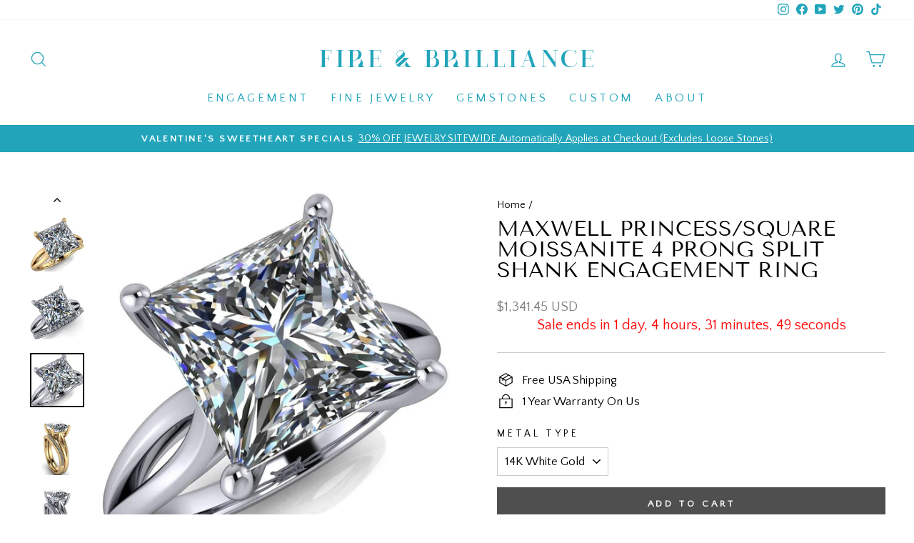

--- FILE ---
content_type: text/html; charset=utf-8
request_url: https://fireandbrilliance.com/products/maxwell-princess
body_size: 51095
content:
<!doctype html>
<html class="no-js" lang="en" dir="ltr">
<head>
  <meta charset="utf-8">
  <meta http-equiv="X-UA-Compatible" content="IE=edge,chrome=1">
  <meta name="viewport" content="width=device-width,initial-scale=1">
  <meta name="theme-color" content="#4f4f4f">
  <link rel="canonical" href="https://fireandbrilliance.com/products/maxwell-princess">
  <link rel="preconnect" href="https://cdn.shopify.com">
  <link rel="preconnect" href="https://fonts.shopifycdn.com">
  <link rel="dns-prefetch" href="https://productreviews.shopifycdn.com">
  <link rel="dns-prefetch" href="https://ajax.googleapis.com">
  <link rel="dns-prefetch" href="https://maps.googleapis.com">
  <link rel="dns-prefetch" href="https://maps.gstatic.com"><link rel="shortcut icon" href="//fireandbrilliance.com/cdn/shop/files/F_B-BlueLogoRound_32x32.png?v=1622735617" type="image/png" /><title>Maxwell Princess/Square Moissanite 4 Prong Split Shank Engagement Ring
&ndash; FIRE &amp; BRILLIANCE
</title>
<meta name="description" content="Collection Name: Juliette | Solitaire Item Name: Maxwell        Band Width: approximately 2.3mm - 3.7mm (Tapered)   Matching Band (Optional: Select From Drop-Down Menu)Matching Band Width: approximately 2.0mmDiamond Straight Band Accent Stones: Natural Diamonds @ approximately 0.10 CTTW*   Item: R217S    *Qty, CTW, and"><meta property="og:site_name" content="FIRE &amp; BRILLIANCE">
  <meta property="og:url" content="https://fireandbrilliance.com/products/maxwell-princess">
  <meta property="og:title" content="Maxwell Princess/Square Moissanite 4 Prong Split Shank Engagement Ring">
  <meta property="og:type" content="product">
  <meta property="og:description" content="Collection Name: Juliette | Solitaire Item Name: Maxwell        Band Width: approximately 2.3mm - 3.7mm (Tapered)   Matching Band (Optional: Select From Drop-Down Menu)Matching Band Width: approximately 2.0mmDiamond Straight Band Accent Stones: Natural Diamonds @ approximately 0.10 CTTW*   Item: R217S    *Qty, CTW, and"><meta property="og:image" content="http://fireandbrilliance.com/cdn/shop/products/Maxwell-PrincessSquare-Moissanite-4-Prong-Split-Shank-Engagement-Ring_557f8fa1-d022-44c2-981a-e6d94bbc0796.jpg?v=1628907970">
    <meta property="og:image:secure_url" content="https://fireandbrilliance.com/cdn/shop/products/Maxwell-PrincessSquare-Moissanite-4-Prong-Split-Shank-Engagement-Ring_557f8fa1-d022-44c2-981a-e6d94bbc0796.jpg?v=1628907970">
    <meta property="og:image:width" content="1000">
    <meta property="og:image:height" content="1000"><meta name="twitter:site" content="@https://business.facebook.com/fireandbrilliance">
  <meta name="twitter:card" content="summary_large_image">
  <meta name="twitter:title" content="Maxwell Princess/Square Moissanite 4 Prong Split Shank Engagement Ring">
  <meta name="twitter:description" content="Collection Name: Juliette | Solitaire Item Name: Maxwell        Band Width: approximately 2.3mm - 3.7mm (Tapered)   Matching Band (Optional: Select From Drop-Down Menu)Matching Band Width: approximately 2.0mmDiamond Straight Band Accent Stones: Natural Diamonds @ approximately 0.10 CTTW*   Item: R217S    *Qty, CTW, and">
<style data-shopify>@font-face {
  font-family: "Tenor Sans";
  font-weight: 400;
  font-style: normal;
  font-display: swap;
  src: url("//fireandbrilliance.com/cdn/fonts/tenor_sans/tenorsans_n4.966071a72c28462a9256039d3e3dc5b0cf314f65.woff2") format("woff2"),
       url("//fireandbrilliance.com/cdn/fonts/tenor_sans/tenorsans_n4.2282841d948f9649ba5c3cad6ea46df268141820.woff") format("woff");
}

  @font-face {
  font-family: "Quattrocento Sans";
  font-weight: 400;
  font-style: normal;
  font-display: swap;
  src: url("//fireandbrilliance.com/cdn/fonts/quattrocento_sans/quattrocentosans_n4.ce5e9bf514e68f53bdd875976847cf755c702eaa.woff2") format("woff2"),
       url("//fireandbrilliance.com/cdn/fonts/quattrocento_sans/quattrocentosans_n4.44bbfb57d228eb8bb083d1f98e7d96e16137abce.woff") format("woff");
}


  
  @font-face {
  font-family: "Quattrocento Sans";
  font-weight: 400;
  font-style: italic;
  font-display: swap;
  src: url("//fireandbrilliance.com/cdn/fonts/quattrocento_sans/quattrocentosans_i4.4f70b1e78f59fa1468e3436ab863ff0bf71e71bb.woff2") format("woff2"),
       url("//fireandbrilliance.com/cdn/fonts/quattrocento_sans/quattrocentosans_i4.b695efef5d957af404945574b7239740f79b899f.woff") format("woff");
}

  
</style><link href="//fireandbrilliance.com/cdn/shop/t/87/assets/theme.css?v=137357490695568204481767061092" rel="stylesheet" type="text/css" media="all" />
<style data-shopify>:root {
    --typeHeaderPrimary: "Tenor Sans";
    --typeHeaderFallback: sans-serif;
    --typeHeaderSize: 35px;
    --typeHeaderWeight: 400;
    --typeHeaderLineHeight: 1;
    --typeHeaderSpacing: 0.0em;

    --typeBasePrimary:"Quattrocento Sans";
    --typeBaseFallback:sans-serif;
    --typeBaseSize: 17px;
    --typeBaseWeight: 400;
    --typeBaseSpacing: 0.0em;
    --typeBaseLineHeight: 1.3;

    --typeCollectionTitle: 17px;

    --iconWeight: 3px;
    --iconLinecaps: miter;

    
      --buttonRadius: 0px;
    

    --colorGridOverlayOpacity: 0.1;
  }

  .placeholder-content {
    background-image: linear-gradient(100deg, #ffffff 40%, #f7f7f7 63%, #ffffff 79%);
  }</style><script>
    document.documentElement.className = document.documentElement.className.replace('no-js', 'js');

    window.theme = window.theme || {};
    theme.routes = {
      home: "/",
      cart: "/cart.js",
      cartPage: "/cart",
      cartAdd: "/cart/add.js",
      cartChange: "/cart/change.js",
      search: "/search"
    };
    theme.strings = {
      soldOut: "Sold Out",
      unavailable: "Unavailable",
      inStockLabel: "In stock, ready to ship",
      stockLabel: "Low stock - [count] items left",
      willNotShipUntil: "Ready to ship [date]",
      willBeInStockAfter: "Back in stock [date]",
      waitingForStock: "Inventory on the way",
      savePrice: "Save [saved_amount]",
      cartEmpty: "Your cart is currently empty.",
      cartTermsConfirmation: "You must agree with the terms and conditions of sales to check out",
      searchCollections: "Collections:",
      searchPages: "Pages:",
      searchArticles: "Articles:"
    };
    theme.settings = {
      dynamicVariantsEnable: true,
      cartType: "page",
      isCustomerTemplate: false,
      moneyFormat: "\u003cspan class=money\u003e${{amount}} USD\u003c\/span\u003e",
      saveType: "percent",
      productImageSize: "natural",
      productImageCover: false,
      predictiveSearch: true,
      predictiveSearchType: "product",
      quickView: false,
      themeName: 'Impulse',
      themeVersion: "6.0.1"
    };
  </script>

  <script>window.performance && window.performance.mark && window.performance.mark('shopify.content_for_header.start');</script><meta name="google-site-verification" content="Ivy-y7bM7uhCzJrGKikKQGAJpeQqMz13Ih6cX6pi4ls">
<meta id="shopify-digital-wallet" name="shopify-digital-wallet" content="/3805717/digital_wallets/dialog">
<meta name="shopify-checkout-api-token" content="305df658bb68c0649ef7b3d071d759d9">
<meta id="in-context-paypal-metadata" data-shop-id="3805717" data-venmo-supported="false" data-environment="production" data-locale="en_US" data-paypal-v4="true" data-currency="USD">
<link rel="alternate" type="application/json+oembed" href="https://fireandbrilliance.com/products/maxwell-princess.oembed">
<script async="async" src="/checkouts/internal/preloads.js?locale=en-US"></script>
<link rel="preconnect" href="https://shop.app" crossorigin="anonymous">
<script async="async" src="https://shop.app/checkouts/internal/preloads.js?locale=en-US&shop_id=3805717" crossorigin="anonymous"></script>
<script id="apple-pay-shop-capabilities" type="application/json">{"shopId":3805717,"countryCode":"US","currencyCode":"USD","merchantCapabilities":["supports3DS"],"merchantId":"gid:\/\/shopify\/Shop\/3805717","merchantName":"FIRE \u0026 BRILLIANCE","requiredBillingContactFields":["postalAddress","email"],"requiredShippingContactFields":["postalAddress","email"],"shippingType":"shipping","supportedNetworks":["visa","masterCard","amex","discover","elo","jcb"],"total":{"type":"pending","label":"FIRE \u0026 BRILLIANCE","amount":"1.00"},"shopifyPaymentsEnabled":true,"supportsSubscriptions":true}</script>
<script id="shopify-features" type="application/json">{"accessToken":"305df658bb68c0649ef7b3d071d759d9","betas":["rich-media-storefront-analytics"],"domain":"fireandbrilliance.com","predictiveSearch":true,"shopId":3805717,"locale":"en"}</script>
<script>var Shopify = Shopify || {};
Shopify.shop = "moissanite-brilliant.myshopify.com";
Shopify.locale = "en";
Shopify.currency = {"active":"USD","rate":"1.0"};
Shopify.country = "US";
Shopify.theme = {"name":"Impulse-6.0.1 | SC PO 16\/09\/25","id":141525680198,"schema_name":"Impulse","schema_version":"6.0.1","theme_store_id":857,"role":"main"};
Shopify.theme.handle = "null";
Shopify.theme.style = {"id":null,"handle":null};
Shopify.cdnHost = "fireandbrilliance.com/cdn";
Shopify.routes = Shopify.routes || {};
Shopify.routes.root = "/";</script>
<script type="module">!function(o){(o.Shopify=o.Shopify||{}).modules=!0}(window);</script>
<script>!function(o){function n(){var o=[];function n(){o.push(Array.prototype.slice.apply(arguments))}return n.q=o,n}var t=o.Shopify=o.Shopify||{};t.loadFeatures=n(),t.autoloadFeatures=n()}(window);</script>
<script>
  window.ShopifyPay = window.ShopifyPay || {};
  window.ShopifyPay.apiHost = "shop.app\/pay";
  window.ShopifyPay.redirectState = null;
</script>
<script id="shop-js-analytics" type="application/json">{"pageType":"product"}</script>
<script defer="defer" async type="module" src="//fireandbrilliance.com/cdn/shopifycloud/shop-js/modules/v2/client.init-shop-cart-sync_BT-GjEfc.en.esm.js"></script>
<script defer="defer" async type="module" src="//fireandbrilliance.com/cdn/shopifycloud/shop-js/modules/v2/chunk.common_D58fp_Oc.esm.js"></script>
<script defer="defer" async type="module" src="//fireandbrilliance.com/cdn/shopifycloud/shop-js/modules/v2/chunk.modal_xMitdFEc.esm.js"></script>
<script type="module">
  await import("//fireandbrilliance.com/cdn/shopifycloud/shop-js/modules/v2/client.init-shop-cart-sync_BT-GjEfc.en.esm.js");
await import("//fireandbrilliance.com/cdn/shopifycloud/shop-js/modules/v2/chunk.common_D58fp_Oc.esm.js");
await import("//fireandbrilliance.com/cdn/shopifycloud/shop-js/modules/v2/chunk.modal_xMitdFEc.esm.js");

  window.Shopify.SignInWithShop?.initShopCartSync?.({"fedCMEnabled":true,"windoidEnabled":true});

</script>
<script>
  window.Shopify = window.Shopify || {};
  if (!window.Shopify.featureAssets) window.Shopify.featureAssets = {};
  window.Shopify.featureAssets['shop-js'] = {"shop-cart-sync":["modules/v2/client.shop-cart-sync_DZOKe7Ll.en.esm.js","modules/v2/chunk.common_D58fp_Oc.esm.js","modules/v2/chunk.modal_xMitdFEc.esm.js"],"init-fed-cm":["modules/v2/client.init-fed-cm_B6oLuCjv.en.esm.js","modules/v2/chunk.common_D58fp_Oc.esm.js","modules/v2/chunk.modal_xMitdFEc.esm.js"],"shop-cash-offers":["modules/v2/client.shop-cash-offers_D2sdYoxE.en.esm.js","modules/v2/chunk.common_D58fp_Oc.esm.js","modules/v2/chunk.modal_xMitdFEc.esm.js"],"shop-login-button":["modules/v2/client.shop-login-button_QeVjl5Y3.en.esm.js","modules/v2/chunk.common_D58fp_Oc.esm.js","modules/v2/chunk.modal_xMitdFEc.esm.js"],"pay-button":["modules/v2/client.pay-button_DXTOsIq6.en.esm.js","modules/v2/chunk.common_D58fp_Oc.esm.js","modules/v2/chunk.modal_xMitdFEc.esm.js"],"shop-button":["modules/v2/client.shop-button_DQZHx9pm.en.esm.js","modules/v2/chunk.common_D58fp_Oc.esm.js","modules/v2/chunk.modal_xMitdFEc.esm.js"],"avatar":["modules/v2/client.avatar_BTnouDA3.en.esm.js"],"init-windoid":["modules/v2/client.init-windoid_CR1B-cfM.en.esm.js","modules/v2/chunk.common_D58fp_Oc.esm.js","modules/v2/chunk.modal_xMitdFEc.esm.js"],"init-shop-for-new-customer-accounts":["modules/v2/client.init-shop-for-new-customer-accounts_C_vY_xzh.en.esm.js","modules/v2/client.shop-login-button_QeVjl5Y3.en.esm.js","modules/v2/chunk.common_D58fp_Oc.esm.js","modules/v2/chunk.modal_xMitdFEc.esm.js"],"init-shop-email-lookup-coordinator":["modules/v2/client.init-shop-email-lookup-coordinator_BI7n9ZSv.en.esm.js","modules/v2/chunk.common_D58fp_Oc.esm.js","modules/v2/chunk.modal_xMitdFEc.esm.js"],"init-shop-cart-sync":["modules/v2/client.init-shop-cart-sync_BT-GjEfc.en.esm.js","modules/v2/chunk.common_D58fp_Oc.esm.js","modules/v2/chunk.modal_xMitdFEc.esm.js"],"shop-toast-manager":["modules/v2/client.shop-toast-manager_DiYdP3xc.en.esm.js","modules/v2/chunk.common_D58fp_Oc.esm.js","modules/v2/chunk.modal_xMitdFEc.esm.js"],"init-customer-accounts":["modules/v2/client.init-customer-accounts_D9ZNqS-Q.en.esm.js","modules/v2/client.shop-login-button_QeVjl5Y3.en.esm.js","modules/v2/chunk.common_D58fp_Oc.esm.js","modules/v2/chunk.modal_xMitdFEc.esm.js"],"init-customer-accounts-sign-up":["modules/v2/client.init-customer-accounts-sign-up_iGw4briv.en.esm.js","modules/v2/client.shop-login-button_QeVjl5Y3.en.esm.js","modules/v2/chunk.common_D58fp_Oc.esm.js","modules/v2/chunk.modal_xMitdFEc.esm.js"],"shop-follow-button":["modules/v2/client.shop-follow-button_CqMgW2wH.en.esm.js","modules/v2/chunk.common_D58fp_Oc.esm.js","modules/v2/chunk.modal_xMitdFEc.esm.js"],"checkout-modal":["modules/v2/client.checkout-modal_xHeaAweL.en.esm.js","modules/v2/chunk.common_D58fp_Oc.esm.js","modules/v2/chunk.modal_xMitdFEc.esm.js"],"shop-login":["modules/v2/client.shop-login_D91U-Q7h.en.esm.js","modules/v2/chunk.common_D58fp_Oc.esm.js","modules/v2/chunk.modal_xMitdFEc.esm.js"],"lead-capture":["modules/v2/client.lead-capture_BJmE1dJe.en.esm.js","modules/v2/chunk.common_D58fp_Oc.esm.js","modules/v2/chunk.modal_xMitdFEc.esm.js"],"payment-terms":["modules/v2/client.payment-terms_Ci9AEqFq.en.esm.js","modules/v2/chunk.common_D58fp_Oc.esm.js","modules/v2/chunk.modal_xMitdFEc.esm.js"]};
</script>
<script>(function() {
  var isLoaded = false;
  function asyncLoad() {
    if (isLoaded) return;
    isLoaded = true;
    var urls = ["\/\/www.powr.io\/powr.js?powr-token=moissanite-brilliant.myshopify.com\u0026external-type=shopify\u0026shop=moissanite-brilliant.myshopify.com","\/\/www.powr.io\/powr.js?powr-token=moissanite-brilliant.myshopify.com\u0026external-type=shopify\u0026shop=moissanite-brilliant.myshopify.com","https:\/\/embed.tawk.to\/widget-script\/59dfb4d04854b82732ff5312\/default.js?shop=moissanite-brilliant.myshopify.com","\/\/www.powr.io\/powr.js?powr-token=moissanite-brilliant.myshopify.com\u0026external-type=shopify\u0026shop=moissanite-brilliant.myshopify.com","\/\/www.powr.io\/powr.js?powr-token=moissanite-brilliant.myshopify.com\u0026external-type=shopify\u0026shop=moissanite-brilliant.myshopify.com","\/\/www.powr.io\/powr.js?powr-token=moissanite-brilliant.myshopify.com\u0026external-type=shopify\u0026shop=moissanite-brilliant.myshopify.com","https:\/\/lay-buys.com\/js\/laybuys-advert.js?shop=moissanite-brilliant.myshopify.com","https:\/\/shopify.covet.pics\/covet-pics-widget-inject.js?shop=moissanite-brilliant.myshopify.com","\/\/searchserverapi.com\/widgets\/shopify\/init.js?a=3h8E1L5U6u\u0026shop=moissanite-brilliant.myshopify.com","\/\/swymv3free-01.azureedge.net\/code\/swym-shopify.js?shop=moissanite-brilliant.myshopify.com","https:\/\/reconvert-cdn.com\/assets\/js\/store_reconvert_node.js?v=2\u0026scid=ZjU5MTI2MWQ2NDBiYWIzNzRiYWQyYjY0NDFjMDkwZGEuYmQ2ZWU2YWZhNGU3NzM4MzM5ODllNGE5NmQzZDAxMzM=\u0026shop=moissanite-brilliant.myshopify.com","https:\/\/reconvert-cdn.com\/assets\/js\/reconvert_script_tags.mini.js?scid=ZjU5MTI2MWQ2NDBiYWIzNzRiYWQyYjY0NDFjMDkwZGEuYmQ2ZWU2YWZhNGU3NzM4MzM5ODllNGE5NmQzZDAxMzM=\u0026shop=moissanite-brilliant.myshopify.com","https:\/\/omnisnippet1.com\/platforms\/shopify.js?source=scriptTag\u0026v=2025-05-15T01\u0026shop=moissanite-brilliant.myshopify.com"];
    for (var i = 0; i < urls.length; i++) {
      var s = document.createElement('script');
      s.type = 'text/javascript';
      s.async = true;
      s.src = urls[i];
      var x = document.getElementsByTagName('script')[0];
      x.parentNode.insertBefore(s, x);
    }
  };
  if(window.attachEvent) {
    window.attachEvent('onload', asyncLoad);
  } else {
    window.addEventListener('load', asyncLoad, false);
  }
})();</script>
<script id="__st">var __st={"a":3805717,"offset":-28800,"reqid":"993b599d-9a91-40d5-865c-65bbd6350332-1769084463","pageurl":"fireandbrilliance.com\/products\/maxwell-princess","u":"085e8c425c6b","p":"product","rtyp":"product","rid":9134671441};</script>
<script>window.ShopifyPaypalV4VisibilityTracking = true;</script>
<script id="captcha-bootstrap">!function(){'use strict';const t='contact',e='account',n='new_comment',o=[[t,t],['blogs',n],['comments',n],[t,'customer']],c=[[e,'customer_login'],[e,'guest_login'],[e,'recover_customer_password'],[e,'create_customer']],r=t=>t.map((([t,e])=>`form[action*='/${t}']:not([data-nocaptcha='true']) input[name='form_type'][value='${e}']`)).join(','),a=t=>()=>t?[...document.querySelectorAll(t)].map((t=>t.form)):[];function s(){const t=[...o],e=r(t);return a(e)}const i='password',u='form_key',d=['recaptcha-v3-token','g-recaptcha-response','h-captcha-response',i],f=()=>{try{return window.sessionStorage}catch{return}},m='__shopify_v',_=t=>t.elements[u];function p(t,e,n=!1){try{const o=window.sessionStorage,c=JSON.parse(o.getItem(e)),{data:r}=function(t){const{data:e,action:n}=t;return t[m]||n?{data:e,action:n}:{data:t,action:n}}(c);for(const[e,n]of Object.entries(r))t.elements[e]&&(t.elements[e].value=n);n&&o.removeItem(e)}catch(o){console.error('form repopulation failed',{error:o})}}const l='form_type',E='cptcha';function T(t){t.dataset[E]=!0}const w=window,h=w.document,L='Shopify',v='ce_forms',y='captcha';let A=!1;((t,e)=>{const n=(g='f06e6c50-85a8-45c8-87d0-21a2b65856fe',I='https://cdn.shopify.com/shopifycloud/storefront-forms-hcaptcha/ce_storefront_forms_captcha_hcaptcha.v1.5.2.iife.js',D={infoText:'Protected by hCaptcha',privacyText:'Privacy',termsText:'Terms'},(t,e,n)=>{const o=w[L][v],c=o.bindForm;if(c)return c(t,g,e,D).then(n);var r;o.q.push([[t,g,e,D],n]),r=I,A||(h.body.append(Object.assign(h.createElement('script'),{id:'captcha-provider',async:!0,src:r})),A=!0)});var g,I,D;w[L]=w[L]||{},w[L][v]=w[L][v]||{},w[L][v].q=[],w[L][y]=w[L][y]||{},w[L][y].protect=function(t,e){n(t,void 0,e),T(t)},Object.freeze(w[L][y]),function(t,e,n,w,h,L){const[v,y,A,g]=function(t,e,n){const i=e?o:[],u=t?c:[],d=[...i,...u],f=r(d),m=r(i),_=r(d.filter((([t,e])=>n.includes(e))));return[a(f),a(m),a(_),s()]}(w,h,L),I=t=>{const e=t.target;return e instanceof HTMLFormElement?e:e&&e.form},D=t=>v().includes(t);t.addEventListener('submit',(t=>{const e=I(t);if(!e)return;const n=D(e)&&!e.dataset.hcaptchaBound&&!e.dataset.recaptchaBound,o=_(e),c=g().includes(e)&&(!o||!o.value);(n||c)&&t.preventDefault(),c&&!n&&(function(t){try{if(!f())return;!function(t){const e=f();if(!e)return;const n=_(t);if(!n)return;const o=n.value;o&&e.removeItem(o)}(t);const e=Array.from(Array(32),(()=>Math.random().toString(36)[2])).join('');!function(t,e){_(t)||t.append(Object.assign(document.createElement('input'),{type:'hidden',name:u})),t.elements[u].value=e}(t,e),function(t,e){const n=f();if(!n)return;const o=[...t.querySelectorAll(`input[type='${i}']`)].map((({name:t})=>t)),c=[...d,...o],r={};for(const[a,s]of new FormData(t).entries())c.includes(a)||(r[a]=s);n.setItem(e,JSON.stringify({[m]:1,action:t.action,data:r}))}(t,e)}catch(e){console.error('failed to persist form',e)}}(e),e.submit())}));const S=(t,e)=>{t&&!t.dataset[E]&&(n(t,e.some((e=>e===t))),T(t))};for(const o of['focusin','change'])t.addEventListener(o,(t=>{const e=I(t);D(e)&&S(e,y())}));const B=e.get('form_key'),M=e.get(l),P=B&&M;t.addEventListener('DOMContentLoaded',(()=>{const t=y();if(P)for(const e of t)e.elements[l].value===M&&p(e,B);[...new Set([...A(),...v().filter((t=>'true'===t.dataset.shopifyCaptcha))])].forEach((e=>S(e,t)))}))}(h,new URLSearchParams(w.location.search),n,t,e,['guest_login'])})(!0,!0)}();</script>
<script integrity="sha256-4kQ18oKyAcykRKYeNunJcIwy7WH5gtpwJnB7kiuLZ1E=" data-source-attribution="shopify.loadfeatures" defer="defer" src="//fireandbrilliance.com/cdn/shopifycloud/storefront/assets/storefront/load_feature-a0a9edcb.js" crossorigin="anonymous"></script>
<script crossorigin="anonymous" defer="defer" src="//fireandbrilliance.com/cdn/shopifycloud/storefront/assets/shopify_pay/storefront-65b4c6d7.js?v=20250812"></script>
<script data-source-attribution="shopify.dynamic_checkout.dynamic.init">var Shopify=Shopify||{};Shopify.PaymentButton=Shopify.PaymentButton||{isStorefrontPortableWallets:!0,init:function(){window.Shopify.PaymentButton.init=function(){};var t=document.createElement("script");t.src="https://fireandbrilliance.com/cdn/shopifycloud/portable-wallets/latest/portable-wallets.en.js",t.type="module",document.head.appendChild(t)}};
</script>
<script data-source-attribution="shopify.dynamic_checkout.buyer_consent">
  function portableWalletsHideBuyerConsent(e){var t=document.getElementById("shopify-buyer-consent"),n=document.getElementById("shopify-subscription-policy-button");t&&n&&(t.classList.add("hidden"),t.setAttribute("aria-hidden","true"),n.removeEventListener("click",e))}function portableWalletsShowBuyerConsent(e){var t=document.getElementById("shopify-buyer-consent"),n=document.getElementById("shopify-subscription-policy-button");t&&n&&(t.classList.remove("hidden"),t.removeAttribute("aria-hidden"),n.addEventListener("click",e))}window.Shopify?.PaymentButton&&(window.Shopify.PaymentButton.hideBuyerConsent=portableWalletsHideBuyerConsent,window.Shopify.PaymentButton.showBuyerConsent=portableWalletsShowBuyerConsent);
</script>
<script data-source-attribution="shopify.dynamic_checkout.cart.bootstrap">document.addEventListener("DOMContentLoaded",(function(){function t(){return document.querySelector("shopify-accelerated-checkout-cart, shopify-accelerated-checkout")}if(t())Shopify.PaymentButton.init();else{new MutationObserver((function(e,n){t()&&(Shopify.PaymentButton.init(),n.disconnect())})).observe(document.body,{childList:!0,subtree:!0})}}));
</script>
<link id="shopify-accelerated-checkout-styles" rel="stylesheet" media="screen" href="https://fireandbrilliance.com/cdn/shopifycloud/portable-wallets/latest/accelerated-checkout-backwards-compat.css" crossorigin="anonymous">
<style id="shopify-accelerated-checkout-cart">
        #shopify-buyer-consent {
  margin-top: 1em;
  display: inline-block;
  width: 100%;
}

#shopify-buyer-consent.hidden {
  display: none;
}

#shopify-subscription-policy-button {
  background: none;
  border: none;
  padding: 0;
  text-decoration: underline;
  font-size: inherit;
  cursor: pointer;
}

#shopify-subscription-policy-button::before {
  box-shadow: none;
}

      </style>

<script>window.performance && window.performance.mark && window.performance.mark('shopify.content_for_header.end');</script>

<script>
    window.BOLD = window.BOLD || {};
        window.BOLD.options = window.BOLD.options || {};
        window.BOLD.options.settings = window.BOLD.options.settings || {};
        window.BOLD.options.settings.v1_variant_mode = window.BOLD.options.settings.v1_variant_mode || true;
        window.BOLD.options.settings.hybrid_fix_auto_insert_inputs =
        window.BOLD.options.settings.hybrid_fix_auto_insert_inputs || true;
</script>
<script>window.BOLD = window.BOLD || {};
    window.BOLD.common = window.BOLD.common || {};
    window.BOLD.common.Shopify = window.BOLD.common.Shopify || {};
    window.BOLD.common.Shopify.shop = {
      domain: 'fireandbrilliance.com',
      permanent_domain: 'moissanite-brilliant.myshopify.com',
      url: 'https://fireandbrilliance.com',
      secure_url: 'https://fireandbrilliance.com',
      money_format: "\u003cspan class=money\u003e${{amount}} USD\u003c\/span\u003e",
      currency: "USD"
    };
    window.BOLD.common.Shopify.customer = {
      id: null,
      tags: null,
    };
    window.BOLD.common.Shopify.cart = {"note":null,"attributes":{},"original_total_price":0,"total_price":0,"total_discount":0,"total_weight":0.0,"item_count":0,"items":[],"requires_shipping":false,"currency":"USD","items_subtotal_price":0,"cart_level_discount_applications":[],"checkout_charge_amount":0};
    window.BOLD.common.template = 'product';window.BOLD.common.Shopify.formatMoney = function(money, format) {
        function n(t, e) {
            return "undefined" == typeof t ? e : t
        }
        function r(t, e, r, i) {
            if (e = n(e, 2),
                r = n(r, ","),
                i = n(i, "."),
            isNaN(t) || null == t)
                return 0;
            t = (t / 100).toFixed(e);
            var o = t.split(".")
                , a = o[0].replace(/(\d)(?=(\d\d\d)+(?!\d))/g, "$1" + r)
                , s = o[1] ? i + o[1] : "";
            return a + s
        }
        "string" == typeof money && (money = money.replace(".", ""));
        var i = ""
            , o = /\{\{\s*(\w+)\s*\}\}/
            , a = format || window.BOLD.common.Shopify.shop.money_format || window.Shopify.money_format || "$ {{ amount }}";
        switch (a.match(o)[1]) {
            case "amount":
                i = r(money, 2, ",", ".");
                break;
            case "amount_no_decimals":
                i = r(money, 0, ",", ".");
                break;
            case "amount_with_comma_separator":
                i = r(money, 2, ".", ",");
                break;
            case "amount_no_decimals_with_comma_separator":
                i = r(money, 0, ".", ",");
                break;
            case "amount_with_space_separator":
                i = r(money, 2, " ", ",");
                break;
            case "amount_no_decimals_with_space_separator":
                i = r(money, 0, " ", ",");
                break;
            case "amount_with_apostrophe_separator":
                i = r(money, 2, "'", ".");
                break;
        }
        return a.replace(o, i);
    };
    window.BOLD.common.Shopify.saveProduct = function (handle, product) {
      if (typeof handle === 'string' && typeof window.BOLD.common.Shopify.products[handle] === 'undefined') {
        if (typeof product === 'number') {
          window.BOLD.common.Shopify.handles[product] = handle;
          product = { id: product };
        }
        window.BOLD.common.Shopify.products[handle] = product;
      }
    };
    window.BOLD.common.Shopify.saveVariant = function (variant_id, variant) {
      if (typeof variant_id === 'number' && typeof window.BOLD.common.Shopify.variants[variant_id] === 'undefined') {
        window.BOLD.common.Shopify.variants[variant_id] = variant;
      }
    };window.BOLD.common.Shopify.products = window.BOLD.common.Shopify.products || {};
    window.BOLD.common.Shopify.variants = window.BOLD.common.Shopify.variants || {};
    window.BOLD.common.Shopify.handles = window.BOLD.common.Shopify.handles || {};window.BOLD.common.Shopify.handle = "maxwell-princess"
window.BOLD.common.Shopify.saveProduct("maxwell-princess", 9134671441);window.BOLD.common.Shopify.saveVariant(33168496465, { product_id: 9134671441, product_handle: "maxwell-princess", price: 134145, group_id: '', csp_metafield: {}});window.BOLD.common.Shopify.saveVariant(33168496529, { product_id: 9134671441, product_handle: "maxwell-princess", price: 134145, group_id: '', csp_metafield: {}});window.BOLD.common.Shopify.saveVariant(33168496593, { product_id: 9134671441, product_handle: "maxwell-princess", price: 134145, group_id: '', csp_metafield: {}});window.BOLD.common.Shopify.saveVariant(33168496657, { product_id: 9134671441, product_handle: "maxwell-princess", price: 148995, group_id: '', csp_metafield: {}});window.BOLD.common.Shopify.saveVariant(33168496721, { product_id: 9134671441, product_handle: "maxwell-princess", price: 148995, group_id: '', csp_metafield: {}});window.BOLD.common.Shopify.saveVariant(33168496785, { product_id: 9134671441, product_handle: "maxwell-princess", price: 148995, group_id: '', csp_metafield: {}});window.BOLD.common.Shopify.saveVariant(33168496849, { product_id: 9134671441, product_handle: "maxwell-princess", price: 162855, group_id: '', csp_metafield: {}});window.BOLD.common.Shopify.saveVariant(33168496913, { product_id: 9134671441, product_handle: "maxwell-princess", price: 162855, group_id: '', csp_metafield: {}});window.BOLD.apps_installed = {"Product Discount":1,"Product Upsell":3} || {};window.BOLD.common.Shopify.metafields = window.BOLD.common.Shopify.metafields || {};window.BOLD.common.Shopify.metafields["bold_rp"] = {};window.BOLD.common.Shopify.metafields["bold_csp_defaults"] = {};window.BOLD.common.cacheParams = window.BOLD.common.cacheParams || {};
</script>

<script>
    window.BOLD.common.cacheParams.options = 1769025204;
</script>
<link href="//fireandbrilliance.com/cdn/shop/t/87/assets/bold-options.css?v=109790657721971235451759057020" rel="stylesheet" type="text/css" media="all" />
<script defer src="https://options.shopapps.site/js/options.js"></script>
<link href="//fireandbrilliance.com/cdn/shop/t/87/assets/bold-upsell.css?v=51915886505602322711758007297" rel="stylesheet" type="text/css" media="all" />
<link href="//fireandbrilliance.com/cdn/shop/t/87/assets/bold-upsell-custom.css?v=150135899998303055901758007297" rel="stylesheet" type="text/css" media="all" />
<script>
</script>
 
  	<script src="//fireandbrilliance.com/cdn/shop/t/87/assets/vendor-scripts-v11.js"></script>
   
   
   
  	<script src="//fireandbrilliance.com/cdn/shop/t/87/assets/theme.js?v=69077704041377961141758008081" defer="defer"></script>
  
 
 	<link rel="stylesheet" href="//fireandbrilliance.com/cdn/shop/t/87/assets/noUI_Slider_Collection.css?v=2676987499398799721758008079">
  
  <link href="//fireandbrilliance.com/cdn/shop/t/87/assets/bold.css?v=129448850098324873941758007298" rel="stylesheet" type="text/css" media="all" />
<!--Gem_Page_Header_Script-->
    


<!--End_Gem_Page_Header_Script-->

<link href="https://monorail-edge.shopifysvc.com" rel="dns-prefetch">
<script>(function(){if ("sendBeacon" in navigator && "performance" in window) {try {var session_token_from_headers = performance.getEntriesByType('navigation')[0].serverTiming.find(x => x.name == '_s').description;} catch {var session_token_from_headers = undefined;}var session_cookie_matches = document.cookie.match(/_shopify_s=([^;]*)/);var session_token_from_cookie = session_cookie_matches && session_cookie_matches.length === 2 ? session_cookie_matches[1] : "";var session_token = session_token_from_headers || session_token_from_cookie || "";function handle_abandonment_event(e) {var entries = performance.getEntries().filter(function(entry) {return /monorail-edge.shopifysvc.com/.test(entry.name);});if (!window.abandonment_tracked && entries.length === 0) {window.abandonment_tracked = true;var currentMs = Date.now();var navigation_start = performance.timing.navigationStart;var payload = {shop_id: 3805717,url: window.location.href,navigation_start,duration: currentMs - navigation_start,session_token,page_type: "product"};window.navigator.sendBeacon("https://monorail-edge.shopifysvc.com/v1/produce", JSON.stringify({schema_id: "online_store_buyer_site_abandonment/1.1",payload: payload,metadata: {event_created_at_ms: currentMs,event_sent_at_ms: currentMs}}));}}window.addEventListener('pagehide', handle_abandonment_event);}}());</script>
<script id="web-pixels-manager-setup">(function e(e,d,r,n,o){if(void 0===o&&(o={}),!Boolean(null===(a=null===(i=window.Shopify)||void 0===i?void 0:i.analytics)||void 0===a?void 0:a.replayQueue)){var i,a;window.Shopify=window.Shopify||{};var t=window.Shopify;t.analytics=t.analytics||{};var s=t.analytics;s.replayQueue=[],s.publish=function(e,d,r){return s.replayQueue.push([e,d,r]),!0};try{self.performance.mark("wpm:start")}catch(e){}var l=function(){var e={modern:/Edge?\/(1{2}[4-9]|1[2-9]\d|[2-9]\d{2}|\d{4,})\.\d+(\.\d+|)|Firefox\/(1{2}[4-9]|1[2-9]\d|[2-9]\d{2}|\d{4,})\.\d+(\.\d+|)|Chrom(ium|e)\/(9{2}|\d{3,})\.\d+(\.\d+|)|(Maci|X1{2}).+ Version\/(15\.\d+|(1[6-9]|[2-9]\d|\d{3,})\.\d+)([,.]\d+|)( \(\w+\)|)( Mobile\/\w+|) Safari\/|Chrome.+OPR\/(9{2}|\d{3,})\.\d+\.\d+|(CPU[ +]OS|iPhone[ +]OS|CPU[ +]iPhone|CPU IPhone OS|CPU iPad OS)[ +]+(15[._]\d+|(1[6-9]|[2-9]\d|\d{3,})[._]\d+)([._]\d+|)|Android:?[ /-](13[3-9]|1[4-9]\d|[2-9]\d{2}|\d{4,})(\.\d+|)(\.\d+|)|Android.+Firefox\/(13[5-9]|1[4-9]\d|[2-9]\d{2}|\d{4,})\.\d+(\.\d+|)|Android.+Chrom(ium|e)\/(13[3-9]|1[4-9]\d|[2-9]\d{2}|\d{4,})\.\d+(\.\d+|)|SamsungBrowser\/([2-9]\d|\d{3,})\.\d+/,legacy:/Edge?\/(1[6-9]|[2-9]\d|\d{3,})\.\d+(\.\d+|)|Firefox\/(5[4-9]|[6-9]\d|\d{3,})\.\d+(\.\d+|)|Chrom(ium|e)\/(5[1-9]|[6-9]\d|\d{3,})\.\d+(\.\d+|)([\d.]+$|.*Safari\/(?![\d.]+ Edge\/[\d.]+$))|(Maci|X1{2}).+ Version\/(10\.\d+|(1[1-9]|[2-9]\d|\d{3,})\.\d+)([,.]\d+|)( \(\w+\)|)( Mobile\/\w+|) Safari\/|Chrome.+OPR\/(3[89]|[4-9]\d|\d{3,})\.\d+\.\d+|(CPU[ +]OS|iPhone[ +]OS|CPU[ +]iPhone|CPU IPhone OS|CPU iPad OS)[ +]+(10[._]\d+|(1[1-9]|[2-9]\d|\d{3,})[._]\d+)([._]\d+|)|Android:?[ /-](13[3-9]|1[4-9]\d|[2-9]\d{2}|\d{4,})(\.\d+|)(\.\d+|)|Mobile Safari.+OPR\/([89]\d|\d{3,})\.\d+\.\d+|Android.+Firefox\/(13[5-9]|1[4-9]\d|[2-9]\d{2}|\d{4,})\.\d+(\.\d+|)|Android.+Chrom(ium|e)\/(13[3-9]|1[4-9]\d|[2-9]\d{2}|\d{4,})\.\d+(\.\d+|)|Android.+(UC? ?Browser|UCWEB|U3)[ /]?(15\.([5-9]|\d{2,})|(1[6-9]|[2-9]\d|\d{3,})\.\d+)\.\d+|SamsungBrowser\/(5\.\d+|([6-9]|\d{2,})\.\d+)|Android.+MQ{2}Browser\/(14(\.(9|\d{2,})|)|(1[5-9]|[2-9]\d|\d{3,})(\.\d+|))(\.\d+|)|K[Aa][Ii]OS\/(3\.\d+|([4-9]|\d{2,})\.\d+)(\.\d+|)/},d=e.modern,r=e.legacy,n=navigator.userAgent;return n.match(d)?"modern":n.match(r)?"legacy":"unknown"}(),u="modern"===l?"modern":"legacy",c=(null!=n?n:{modern:"",legacy:""})[u],f=function(e){return[e.baseUrl,"/wpm","/b",e.hashVersion,"modern"===e.buildTarget?"m":"l",".js"].join("")}({baseUrl:d,hashVersion:r,buildTarget:u}),m=function(e){var d=e.version,r=e.bundleTarget,n=e.surface,o=e.pageUrl,i=e.monorailEndpoint;return{emit:function(e){var a=e.status,t=e.errorMsg,s=(new Date).getTime(),l=JSON.stringify({metadata:{event_sent_at_ms:s},events:[{schema_id:"web_pixels_manager_load/3.1",payload:{version:d,bundle_target:r,page_url:o,status:a,surface:n,error_msg:t},metadata:{event_created_at_ms:s}}]});if(!i)return console&&console.warn&&console.warn("[Web Pixels Manager] No Monorail endpoint provided, skipping logging."),!1;try{return self.navigator.sendBeacon.bind(self.navigator)(i,l)}catch(e){}var u=new XMLHttpRequest;try{return u.open("POST",i,!0),u.setRequestHeader("Content-Type","text/plain"),u.send(l),!0}catch(e){return console&&console.warn&&console.warn("[Web Pixels Manager] Got an unhandled error while logging to Monorail."),!1}}}}({version:r,bundleTarget:l,surface:e.surface,pageUrl:self.location.href,monorailEndpoint:e.monorailEndpoint});try{o.browserTarget=l,function(e){var d=e.src,r=e.async,n=void 0===r||r,o=e.onload,i=e.onerror,a=e.sri,t=e.scriptDataAttributes,s=void 0===t?{}:t,l=document.createElement("script"),u=document.querySelector("head"),c=document.querySelector("body");if(l.async=n,l.src=d,a&&(l.integrity=a,l.crossOrigin="anonymous"),s)for(var f in s)if(Object.prototype.hasOwnProperty.call(s,f))try{l.dataset[f]=s[f]}catch(e){}if(o&&l.addEventListener("load",o),i&&l.addEventListener("error",i),u)u.appendChild(l);else{if(!c)throw new Error("Did not find a head or body element to append the script");c.appendChild(l)}}({src:f,async:!0,onload:function(){if(!function(){var e,d;return Boolean(null===(d=null===(e=window.Shopify)||void 0===e?void 0:e.analytics)||void 0===d?void 0:d.initialized)}()){var d=window.webPixelsManager.init(e)||void 0;if(d){var r=window.Shopify.analytics;r.replayQueue.forEach((function(e){var r=e[0],n=e[1],o=e[2];d.publishCustomEvent(r,n,o)})),r.replayQueue=[],r.publish=d.publishCustomEvent,r.visitor=d.visitor,r.initialized=!0}}},onerror:function(){return m.emit({status:"failed",errorMsg:"".concat(f," has failed to load")})},sri:function(e){var d=/^sha384-[A-Za-z0-9+/=]+$/;return"string"==typeof e&&d.test(e)}(c)?c:"",scriptDataAttributes:o}),m.emit({status:"loading"})}catch(e){m.emit({status:"failed",errorMsg:(null==e?void 0:e.message)||"Unknown error"})}}})({shopId: 3805717,storefrontBaseUrl: "https://fireandbrilliance.com",extensionsBaseUrl: "https://extensions.shopifycdn.com/cdn/shopifycloud/web-pixels-manager",monorailEndpoint: "https://monorail-edge.shopifysvc.com/unstable/produce_batch",surface: "storefront-renderer",enabledBetaFlags: ["2dca8a86"],webPixelsConfigList: [{"id":"410878022","configuration":"{\"config\":\"{\\\"google_tag_ids\\\":[\\\"G-KCDH58SX8N\\\",\\\"AW-972411673\\\",\\\"GT-WPF6TQ2\\\"],\\\"target_country\\\":\\\"US\\\",\\\"gtag_events\\\":[{\\\"type\\\":\\\"begin_checkout\\\",\\\"action_label\\\":[\\\"G-KCDH58SX8N\\\",\\\"AW-972411673\\\/DiMCCK_u4rQBEJmm188D\\\"]},{\\\"type\\\":\\\"search\\\",\\\"action_label\\\":[\\\"G-KCDH58SX8N\\\",\\\"AW-972411673\\\/P79yCKrv4rQBEJmm188D\\\"]},{\\\"type\\\":\\\"view_item\\\",\\\"action_label\\\":[\\\"G-KCDH58SX8N\\\",\\\"AW-972411673\\\/XSqhCKnu4rQBEJmm188D\\\",\\\"MC-V7KWRL3K6W\\\"]},{\\\"type\\\":\\\"purchase\\\",\\\"action_label\\\":[\\\"G-KCDH58SX8N\\\",\\\"AW-972411673\\\/Btl7COKRw48YEJmm188D\\\",\\\"MC-V7KWRL3K6W\\\"]},{\\\"type\\\":\\\"page_view\\\",\\\"action_label\\\":[\\\"G-KCDH58SX8N\\\",\\\"AW-972411673\\\/nhX7CKPu4rQBEJmm188D\\\",\\\"MC-V7KWRL3K6W\\\"]},{\\\"type\\\":\\\"add_payment_info\\\",\\\"action_label\\\":[\\\"G-KCDH58SX8N\\\",\\\"AW-972411673\\\/0QS9CK3v4rQBEJmm188D\\\"]},{\\\"type\\\":\\\"add_to_cart\\\",\\\"action_label\\\":[\\\"G-KCDH58SX8N\\\",\\\"AW-972411673\\\/pi0tCKzu4rQBEJmm188D\\\"]}],\\\"enable_monitoring_mode\\\":false}\"}","eventPayloadVersion":"v1","runtimeContext":"OPEN","scriptVersion":"b2a88bafab3e21179ed38636efcd8a93","type":"APP","apiClientId":1780363,"privacyPurposes":[],"dataSharingAdjustments":{"protectedCustomerApprovalScopes":["read_customer_address","read_customer_email","read_customer_name","read_customer_personal_data","read_customer_phone"]}},{"id":"358645830","configuration":"{\"pixelCode\":\"CK55H0JC77UAO6G4EJ40\"}","eventPayloadVersion":"v1","runtimeContext":"STRICT","scriptVersion":"22e92c2ad45662f435e4801458fb78cc","type":"APP","apiClientId":4383523,"privacyPurposes":["ANALYTICS","MARKETING","SALE_OF_DATA"],"dataSharingAdjustments":{"protectedCustomerApprovalScopes":["read_customer_address","read_customer_email","read_customer_name","read_customer_personal_data","read_customer_phone"]}},{"id":"136478790","configuration":"{\"pixel_id\":\"803109059820072\",\"pixel_type\":\"facebook_pixel\",\"metaapp_system_user_token\":\"-\"}","eventPayloadVersion":"v1","runtimeContext":"OPEN","scriptVersion":"ca16bc87fe92b6042fbaa3acc2fbdaa6","type":"APP","apiClientId":2329312,"privacyPurposes":["ANALYTICS","MARKETING","SALE_OF_DATA"],"dataSharingAdjustments":{"protectedCustomerApprovalScopes":["read_customer_address","read_customer_email","read_customer_name","read_customer_personal_data","read_customer_phone"]}},{"id":"86212678","configuration":"{\"apiURL\":\"https:\/\/api.omnisend.com\",\"appURL\":\"https:\/\/app.omnisend.com\",\"brandID\":\"56e5e9e3fa5145492b887788\",\"trackingURL\":\"https:\/\/wt.omnisendlink.com\"}","eventPayloadVersion":"v1","runtimeContext":"STRICT","scriptVersion":"aa9feb15e63a302383aa48b053211bbb","type":"APP","apiClientId":186001,"privacyPurposes":["ANALYTICS","MARKETING","SALE_OF_DATA"],"dataSharingAdjustments":{"protectedCustomerApprovalScopes":["read_customer_address","read_customer_email","read_customer_name","read_customer_personal_data","read_customer_phone"]}},{"id":"76120134","configuration":"{\"tagID\":\"2613909677432\"}","eventPayloadVersion":"v1","runtimeContext":"STRICT","scriptVersion":"18031546ee651571ed29edbe71a3550b","type":"APP","apiClientId":3009811,"privacyPurposes":["ANALYTICS","MARKETING","SALE_OF_DATA"],"dataSharingAdjustments":{"protectedCustomerApprovalScopes":["read_customer_address","read_customer_email","read_customer_name","read_customer_personal_data","read_customer_phone"]}},{"id":"shopify-app-pixel","configuration":"{}","eventPayloadVersion":"v1","runtimeContext":"STRICT","scriptVersion":"0450","apiClientId":"shopify-pixel","type":"APP","privacyPurposes":["ANALYTICS","MARKETING"]},{"id":"shopify-custom-pixel","eventPayloadVersion":"v1","runtimeContext":"LAX","scriptVersion":"0450","apiClientId":"shopify-pixel","type":"CUSTOM","privacyPurposes":["ANALYTICS","MARKETING"]}],isMerchantRequest: false,initData: {"shop":{"name":"FIRE \u0026 BRILLIANCE","paymentSettings":{"currencyCode":"USD"},"myshopifyDomain":"moissanite-brilliant.myshopify.com","countryCode":"US","storefrontUrl":"https:\/\/fireandbrilliance.com"},"customer":null,"cart":null,"checkout":null,"productVariants":[{"price":{"amount":1341.45,"currencyCode":"USD"},"product":{"title":"Maxwell Princess\/Square Moissanite 4 Prong Split Shank Engagement Ring","vendor":"Fire \u0026 Brilliance ®","id":"9134671441","untranslatedTitle":"Maxwell Princess\/Square Moissanite 4 Prong Split Shank Engagement Ring","url":"\/products\/maxwell-princess","type":"Custom-Made Jewelry"},"id":"33168496465","image":{"src":"\/\/fireandbrilliance.com\/cdn\/shop\/products\/Maxwell-PrincessSquare-Moissanite-4-Prong-Split-Shank-Engagement-Ring-6_55912b60-50ce-4b01-b3b4-0372aedfc830.jpg?v=1628907999"},"sku":"8000025011","title":"14K White Gold","untranslatedTitle":"14K White Gold"},{"price":{"amount":1341.45,"currencyCode":"USD"},"product":{"title":"Maxwell Princess\/Square Moissanite 4 Prong Split Shank Engagement Ring","vendor":"Fire \u0026 Brilliance ®","id":"9134671441","untranslatedTitle":"Maxwell Princess\/Square Moissanite 4 Prong Split Shank Engagement Ring","url":"\/products\/maxwell-princess","type":"Custom-Made Jewelry"},"id":"33168496529","image":{"src":"\/\/fireandbrilliance.com\/cdn\/shop\/products\/Maxwell-PrincessSquare-Moissanite-4-Prong-Split-Shank-Engagement-Ring-4_7720b8d8-f139-42dd-8e1c-9b1c9cb7fccf.jpg?v=1628907987"},"sku":"8000025012","title":"14K Yellow Gold","untranslatedTitle":"14K Yellow Gold"},{"price":{"amount":1341.45,"currencyCode":"USD"},"product":{"title":"Maxwell Princess\/Square Moissanite 4 Prong Split Shank Engagement Ring","vendor":"Fire \u0026 Brilliance ®","id":"9134671441","untranslatedTitle":"Maxwell Princess\/Square Moissanite 4 Prong Split Shank Engagement Ring","url":"\/products\/maxwell-princess","type":"Custom-Made Jewelry"},"id":"33168496593","image":{"src":"\/\/fireandbrilliance.com\/cdn\/shop\/products\/Maxwell-PrincessSquare-Moissanite-4-Prong-Split-Shank-Engagement-Ring-2_0292bdd4-dcc7-4f13-80cf-49c0fbe9aa67.jpg?v=1628907976"},"sku":"8000025013","title":"14K Rose Gold","untranslatedTitle":"14K Rose Gold"},{"price":{"amount":1489.95,"currencyCode":"USD"},"product":{"title":"Maxwell Princess\/Square Moissanite 4 Prong Split Shank Engagement Ring","vendor":"Fire \u0026 Brilliance ®","id":"9134671441","untranslatedTitle":"Maxwell Princess\/Square Moissanite 4 Prong Split Shank Engagement Ring","url":"\/products\/maxwell-princess","type":"Custom-Made Jewelry"},"id":"33168496657","image":{"src":"\/\/fireandbrilliance.com\/cdn\/shop\/products\/Maxwell-PrincessSquare-Moissanite-4-Prong-Split-Shank-Engagement-Ring-6_55912b60-50ce-4b01-b3b4-0372aedfc830.jpg?v=1628907999"},"sku":"8000025014","title":"18K White Gold","untranslatedTitle":"18K White Gold"},{"price":{"amount":1489.95,"currencyCode":"USD"},"product":{"title":"Maxwell Princess\/Square Moissanite 4 Prong Split Shank Engagement Ring","vendor":"Fire \u0026 Brilliance ®","id":"9134671441","untranslatedTitle":"Maxwell Princess\/Square Moissanite 4 Prong Split Shank Engagement Ring","url":"\/products\/maxwell-princess","type":"Custom-Made Jewelry"},"id":"33168496721","image":{"src":"\/\/fireandbrilliance.com\/cdn\/shop\/products\/Maxwell-PrincessSquare-Moissanite-4-Prong-Split-Shank-Engagement-Ring-4_7720b8d8-f139-42dd-8e1c-9b1c9cb7fccf.jpg?v=1628907987"},"sku":"8000025015","title":"18K Yellow Gold","untranslatedTitle":"18K Yellow Gold"},{"price":{"amount":1489.95,"currencyCode":"USD"},"product":{"title":"Maxwell Princess\/Square Moissanite 4 Prong Split Shank Engagement Ring","vendor":"Fire \u0026 Brilliance ®","id":"9134671441","untranslatedTitle":"Maxwell Princess\/Square Moissanite 4 Prong Split Shank Engagement Ring","url":"\/products\/maxwell-princess","type":"Custom-Made Jewelry"},"id":"33168496785","image":{"src":"\/\/fireandbrilliance.com\/cdn\/shop\/products\/Maxwell-PrincessSquare-Moissanite-4-Prong-Split-Shank-Engagement-Ring-2_0292bdd4-dcc7-4f13-80cf-49c0fbe9aa67.jpg?v=1628907976"},"sku":"8000025016","title":"18K Rose Gold","untranslatedTitle":"18K Rose Gold"},{"price":{"amount":1628.55,"currencyCode":"USD"},"product":{"title":"Maxwell Princess\/Square Moissanite 4 Prong Split Shank Engagement Ring","vendor":"Fire \u0026 Brilliance ®","id":"9134671441","untranslatedTitle":"Maxwell Princess\/Square Moissanite 4 Prong Split Shank Engagement Ring","url":"\/products\/maxwell-princess","type":"Custom-Made Jewelry"},"id":"33168496849","image":{"src":"\/\/fireandbrilliance.com\/cdn\/shop\/products\/Maxwell-PrincessSquare-Moissanite-4-Prong-Split-Shank-Engagement-Ring-6_55912b60-50ce-4b01-b3b4-0372aedfc830.jpg?v=1628907999"},"sku":"8000025017","title":".950 Palladium","untranslatedTitle":".950 Palladium"},{"price":{"amount":1628.55,"currencyCode":"USD"},"product":{"title":"Maxwell Princess\/Square Moissanite 4 Prong Split Shank Engagement Ring","vendor":"Fire \u0026 Brilliance ®","id":"9134671441","untranslatedTitle":"Maxwell Princess\/Square Moissanite 4 Prong Split Shank Engagement Ring","url":"\/products\/maxwell-princess","type":"Custom-Made Jewelry"},"id":"33168496913","image":{"src":"\/\/fireandbrilliance.com\/cdn\/shop\/products\/Maxwell-PrincessSquare-Moissanite-4-Prong-Split-Shank-Engagement-Ring-6_55912b60-50ce-4b01-b3b4-0372aedfc830.jpg?v=1628907999"},"sku":"8000025018","title":".950 Platinum","untranslatedTitle":".950 Platinum"}],"purchasingCompany":null},},"https://fireandbrilliance.com/cdn","fcfee988w5aeb613cpc8e4bc33m6693e112",{"modern":"","legacy":""},{"shopId":"3805717","storefrontBaseUrl":"https:\/\/fireandbrilliance.com","extensionBaseUrl":"https:\/\/extensions.shopifycdn.com\/cdn\/shopifycloud\/web-pixels-manager","surface":"storefront-renderer","enabledBetaFlags":"[\"2dca8a86\"]","isMerchantRequest":"false","hashVersion":"fcfee988w5aeb613cpc8e4bc33m6693e112","publish":"custom","events":"[[\"page_viewed\",{}],[\"product_viewed\",{\"productVariant\":{\"price\":{\"amount\":1341.45,\"currencyCode\":\"USD\"},\"product\":{\"title\":\"Maxwell Princess\/Square Moissanite 4 Prong Split Shank Engagement Ring\",\"vendor\":\"Fire \u0026 Brilliance ®\",\"id\":\"9134671441\",\"untranslatedTitle\":\"Maxwell Princess\/Square Moissanite 4 Prong Split Shank Engagement Ring\",\"url\":\"\/products\/maxwell-princess\",\"type\":\"Custom-Made Jewelry\"},\"id\":\"33168496465\",\"image\":{\"src\":\"\/\/fireandbrilliance.com\/cdn\/shop\/products\/Maxwell-PrincessSquare-Moissanite-4-Prong-Split-Shank-Engagement-Ring-6_55912b60-50ce-4b01-b3b4-0372aedfc830.jpg?v=1628907999\"},\"sku\":\"8000025011\",\"title\":\"14K White Gold\",\"untranslatedTitle\":\"14K White Gold\"}}]]"});</script><script>
  window.ShopifyAnalytics = window.ShopifyAnalytics || {};
  window.ShopifyAnalytics.meta = window.ShopifyAnalytics.meta || {};
  window.ShopifyAnalytics.meta.currency = 'USD';
  var meta = {"product":{"id":9134671441,"gid":"gid:\/\/shopify\/Product\/9134671441","vendor":"Fire \u0026 Brilliance ®","type":"Custom-Made Jewelry","handle":"maxwell-princess","variants":[{"id":33168496465,"price":134145,"name":"Maxwell Princess\/Square Moissanite 4 Prong Split Shank Engagement Ring - 14K White Gold","public_title":"14K White Gold","sku":"8000025011"},{"id":33168496529,"price":134145,"name":"Maxwell Princess\/Square Moissanite 4 Prong Split Shank Engagement Ring - 14K Yellow Gold","public_title":"14K Yellow Gold","sku":"8000025012"},{"id":33168496593,"price":134145,"name":"Maxwell Princess\/Square Moissanite 4 Prong Split Shank Engagement Ring - 14K Rose Gold","public_title":"14K Rose Gold","sku":"8000025013"},{"id":33168496657,"price":148995,"name":"Maxwell Princess\/Square Moissanite 4 Prong Split Shank Engagement Ring - 18K White Gold","public_title":"18K White Gold","sku":"8000025014"},{"id":33168496721,"price":148995,"name":"Maxwell Princess\/Square Moissanite 4 Prong Split Shank Engagement Ring - 18K Yellow Gold","public_title":"18K Yellow Gold","sku":"8000025015"},{"id":33168496785,"price":148995,"name":"Maxwell Princess\/Square Moissanite 4 Prong Split Shank Engagement Ring - 18K Rose Gold","public_title":"18K Rose Gold","sku":"8000025016"},{"id":33168496849,"price":162855,"name":"Maxwell Princess\/Square Moissanite 4 Prong Split Shank Engagement Ring - .950 Palladium","public_title":".950 Palladium","sku":"8000025017"},{"id":33168496913,"price":162855,"name":"Maxwell Princess\/Square Moissanite 4 Prong Split Shank Engagement Ring - .950 Platinum","public_title":".950 Platinum","sku":"8000025018"}],"remote":false},"page":{"pageType":"product","resourceType":"product","resourceId":9134671441,"requestId":"993b599d-9a91-40d5-865c-65bbd6350332-1769084463"}};
  for (var attr in meta) {
    window.ShopifyAnalytics.meta[attr] = meta[attr];
  }
</script>
<script class="analytics">
  (function () {
    var customDocumentWrite = function(content) {
      var jquery = null;

      if (window.jQuery) {
        jquery = window.jQuery;
      } else if (window.Checkout && window.Checkout.$) {
        jquery = window.Checkout.$;
      }

      if (jquery) {
        jquery('body').append(content);
      }
    };

    var hasLoggedConversion = function(token) {
      if (token) {
        return document.cookie.indexOf('loggedConversion=' + token) !== -1;
      }
      return false;
    }

    var setCookieIfConversion = function(token) {
      if (token) {
        var twoMonthsFromNow = new Date(Date.now());
        twoMonthsFromNow.setMonth(twoMonthsFromNow.getMonth() + 2);

        document.cookie = 'loggedConversion=' + token + '; expires=' + twoMonthsFromNow;
      }
    }

    var trekkie = window.ShopifyAnalytics.lib = window.trekkie = window.trekkie || [];
    if (trekkie.integrations) {
      return;
    }
    trekkie.methods = [
      'identify',
      'page',
      'ready',
      'track',
      'trackForm',
      'trackLink'
    ];
    trekkie.factory = function(method) {
      return function() {
        var args = Array.prototype.slice.call(arguments);
        args.unshift(method);
        trekkie.push(args);
        return trekkie;
      };
    };
    for (var i = 0; i < trekkie.methods.length; i++) {
      var key = trekkie.methods[i];
      trekkie[key] = trekkie.factory(key);
    }
    trekkie.load = function(config) {
      trekkie.config = config || {};
      trekkie.config.initialDocumentCookie = document.cookie;
      var first = document.getElementsByTagName('script')[0];
      var script = document.createElement('script');
      script.type = 'text/javascript';
      script.onerror = function(e) {
        var scriptFallback = document.createElement('script');
        scriptFallback.type = 'text/javascript';
        scriptFallback.onerror = function(error) {
                var Monorail = {
      produce: function produce(monorailDomain, schemaId, payload) {
        var currentMs = new Date().getTime();
        var event = {
          schema_id: schemaId,
          payload: payload,
          metadata: {
            event_created_at_ms: currentMs,
            event_sent_at_ms: currentMs
          }
        };
        return Monorail.sendRequest("https://" + monorailDomain + "/v1/produce", JSON.stringify(event));
      },
      sendRequest: function sendRequest(endpointUrl, payload) {
        // Try the sendBeacon API
        if (window && window.navigator && typeof window.navigator.sendBeacon === 'function' && typeof window.Blob === 'function' && !Monorail.isIos12()) {
          var blobData = new window.Blob([payload], {
            type: 'text/plain'
          });

          if (window.navigator.sendBeacon(endpointUrl, blobData)) {
            return true;
          } // sendBeacon was not successful

        } // XHR beacon

        var xhr = new XMLHttpRequest();

        try {
          xhr.open('POST', endpointUrl);
          xhr.setRequestHeader('Content-Type', 'text/plain');
          xhr.send(payload);
        } catch (e) {
          console.log(e);
        }

        return false;
      },
      isIos12: function isIos12() {
        return window.navigator.userAgent.lastIndexOf('iPhone; CPU iPhone OS 12_') !== -1 || window.navigator.userAgent.lastIndexOf('iPad; CPU OS 12_') !== -1;
      }
    };
    Monorail.produce('monorail-edge.shopifysvc.com',
      'trekkie_storefront_load_errors/1.1',
      {shop_id: 3805717,
      theme_id: 141525680198,
      app_name: "storefront",
      context_url: window.location.href,
      source_url: "//fireandbrilliance.com/cdn/s/trekkie.storefront.1bbfab421998800ff09850b62e84b8915387986d.min.js"});

        };
        scriptFallback.async = true;
        scriptFallback.src = '//fireandbrilliance.com/cdn/s/trekkie.storefront.1bbfab421998800ff09850b62e84b8915387986d.min.js';
        first.parentNode.insertBefore(scriptFallback, first);
      };
      script.async = true;
      script.src = '//fireandbrilliance.com/cdn/s/trekkie.storefront.1bbfab421998800ff09850b62e84b8915387986d.min.js';
      first.parentNode.insertBefore(script, first);
    };
    trekkie.load(
      {"Trekkie":{"appName":"storefront","development":false,"defaultAttributes":{"shopId":3805717,"isMerchantRequest":null,"themeId":141525680198,"themeCityHash":"10915965020429121529","contentLanguage":"en","currency":"USD","eventMetadataId":"3779a835-4c34-4ed2-a070-2f82f2f8e28a"},"isServerSideCookieWritingEnabled":true,"monorailRegion":"shop_domain","enabledBetaFlags":["65f19447"]},"Session Attribution":{},"S2S":{"facebookCapiEnabled":true,"source":"trekkie-storefront-renderer","apiClientId":580111}}
    );

    var loaded = false;
    trekkie.ready(function() {
      if (loaded) return;
      loaded = true;

      window.ShopifyAnalytics.lib = window.trekkie;

      var originalDocumentWrite = document.write;
      document.write = customDocumentWrite;
      try { window.ShopifyAnalytics.merchantGoogleAnalytics.call(this); } catch(error) {};
      document.write = originalDocumentWrite;

      window.ShopifyAnalytics.lib.page(null,{"pageType":"product","resourceType":"product","resourceId":9134671441,"requestId":"993b599d-9a91-40d5-865c-65bbd6350332-1769084463","shopifyEmitted":true});

      var match = window.location.pathname.match(/checkouts\/(.+)\/(thank_you|post_purchase)/)
      var token = match? match[1]: undefined;
      if (!hasLoggedConversion(token)) {
        setCookieIfConversion(token);
        window.ShopifyAnalytics.lib.track("Viewed Product",{"currency":"USD","variantId":33168496465,"productId":9134671441,"productGid":"gid:\/\/shopify\/Product\/9134671441","name":"Maxwell Princess\/Square Moissanite 4 Prong Split Shank Engagement Ring - 14K White Gold","price":"1341.45","sku":"8000025011","brand":"Fire \u0026 Brilliance ®","variant":"14K White Gold","category":"Custom-Made Jewelry","nonInteraction":true,"remote":false},undefined,undefined,{"shopifyEmitted":true});
      window.ShopifyAnalytics.lib.track("monorail:\/\/trekkie_storefront_viewed_product\/1.1",{"currency":"USD","variantId":33168496465,"productId":9134671441,"productGid":"gid:\/\/shopify\/Product\/9134671441","name":"Maxwell Princess\/Square Moissanite 4 Prong Split Shank Engagement Ring - 14K White Gold","price":"1341.45","sku":"8000025011","brand":"Fire \u0026 Brilliance ®","variant":"14K White Gold","category":"Custom-Made Jewelry","nonInteraction":true,"remote":false,"referer":"https:\/\/fireandbrilliance.com\/products\/maxwell-princess"});
      }
    });


        var eventsListenerScript = document.createElement('script');
        eventsListenerScript.async = true;
        eventsListenerScript.src = "//fireandbrilliance.com/cdn/shopifycloud/storefront/assets/shop_events_listener-3da45d37.js";
        document.getElementsByTagName('head')[0].appendChild(eventsListenerScript);

})();</script>
  <script>
  if (!window.ga || (window.ga && typeof window.ga !== 'function')) {
    window.ga = function ga() {
      (window.ga.q = window.ga.q || []).push(arguments);
      if (window.Shopify && window.Shopify.analytics && typeof window.Shopify.analytics.publish === 'function') {
        window.Shopify.analytics.publish("ga_stub_called", {}, {sendTo: "google_osp_migration"});
      }
      console.error("Shopify's Google Analytics stub called with:", Array.from(arguments), "\nSee https://help.shopify.com/manual/promoting-marketing/pixels/pixel-migration#google for more information.");
    };
    if (window.Shopify && window.Shopify.analytics && typeof window.Shopify.analytics.publish === 'function') {
      window.Shopify.analytics.publish("ga_stub_initialized", {}, {sendTo: "google_osp_migration"});
    }
  }
</script>
<script
  defer
  src="https://fireandbrilliance.com/cdn/shopifycloud/perf-kit/shopify-perf-kit-3.0.4.min.js"
  data-application="storefront-renderer"
  data-shop-id="3805717"
  data-render-region="gcp-us-central1"
  data-page-type="product"
  data-theme-instance-id="141525680198"
  data-theme-name="Impulse"
  data-theme-version="6.0.1"
  data-monorail-region="shop_domain"
  data-resource-timing-sampling-rate="10"
  data-shs="true"
  data-shs-beacon="true"
  data-shs-export-with-fetch="true"
  data-shs-logs-sample-rate="1"
  data-shs-beacon-endpoint="https://fireandbrilliance.com/api/collect"
></script>
</head>

<body class="template-product" data-center-text="true" data-button_style="square" data-type_header_capitalize="true" data-type_headers_align_text="true" data-type_product_capitalize="false" data-swatch_style="round" >

  <a class="in-page-link visually-hidden skip-link" href="#MainContent">Skip to content</a>

  <div id="PageContainer" class="page-container">
    <div class="transition-body"><div id="shopify-section-header" class="shopify-section">

<div id="NavDrawer" class="drawer drawer--left">
  <div class="drawer__contents">
    <div class="drawer__fixed-header">
      <div class="drawer__header appear-animation appear-delay-1">
        <div class="h2 drawer__title"></div>
        <div class="drawer__close">
          <button type="button" class="drawer__close-button js-drawer-close">
            <svg aria-hidden="true" focusable="false" role="presentation" class="icon icon-close" viewBox="0 0 64 64"><path d="M19 17.61l27.12 27.13m0-27.12L19 44.74"/></svg>
            <span class="icon__fallback-text">Close menu</span>
          </button>
        </div>
      </div>
    </div>
    <div class="drawer__scrollable">
      <ul class="mobile-nav" role="navigation" aria-label="Primary"><li class="mobile-nav__item appear-animation appear-delay-2"><div class="mobile-nav__has-sublist"><a href="https://fireandbrilliance.com/pages/moissanite-ring-designs"
                    class="mobile-nav__link mobile-nav__link--top-level"
                    id="Label-https-fireandbrilliance-com-pages-moissanite-ring-designs1"
                    >
                    ENGAGEMENT
                  </a>
                  <div class="mobile-nav__toggle">
                    <button type="button"
                      aria-controls="Linklist-https-fireandbrilliance-com-pages-moissanite-ring-designs1"
                      aria-labelledby="Label-https-fireandbrilliance-com-pages-moissanite-ring-designs1"
                      class="collapsible-trigger collapsible--auto-height"><span class="collapsible-trigger__icon collapsible-trigger__icon--open" role="presentation">
  <svg aria-hidden="true" focusable="false" role="presentation" class="icon icon--wide icon-chevron-down" viewBox="0 0 28 16"><path d="M1.57 1.59l12.76 12.77L27.1 1.59" stroke-width="2" stroke="#000" fill="none" fill-rule="evenodd"/></svg>
</span>
</button>
                  </div></div><div id="Linklist-https-fireandbrilliance-com-pages-moissanite-ring-designs1"
                class="mobile-nav__sublist collapsible-content collapsible-content--all"
                >
                <div class="collapsible-content__inner">
                  <ul class="mobile-nav__sublist"><li class="mobile-nav__item">
                        <div class="mobile-nav__child-item"><a href="/collections/bespoke-styles"
                              class="mobile-nav__link"
                              id="Sublabel-collections-bespoke-styles1"
                              >
                              BESPOKE STYLES
                            </a><button type="button"
                              aria-controls="Sublinklist-https-fireandbrilliance-com-pages-moissanite-ring-designs1-collections-bespoke-styles1"
                              aria-labelledby="Sublabel-collections-bespoke-styles1"
                              class="collapsible-trigger"><span class="collapsible-trigger__icon collapsible-trigger__icon--circle collapsible-trigger__icon--open" role="presentation">
  <svg aria-hidden="true" focusable="false" role="presentation" class="icon icon--wide icon-chevron-down" viewBox="0 0 28 16"><path d="M1.57 1.59l12.76 12.77L27.1 1.59" stroke-width="2" stroke="#000" fill="none" fill-rule="evenodd"/></svg>
</span>
</button></div><div
                            id="Sublinklist-https-fireandbrilliance-com-pages-moissanite-ring-designs1-collections-bespoke-styles1"
                            aria-labelledby="Sublabel-collections-bespoke-styles1"
                            class="mobile-nav__sublist collapsible-content collapsible-content--all"
                            >
                            <div class="collapsible-content__inner">
                              <ul class="mobile-nav__grandchildlist"><li class="mobile-nav__item">
                                    <a href="/collections/featured-popular-designs" class="mobile-nav__link">
                                      20 Featured Popular Designs
                                    </a>
                                  </li><li class="mobile-nav__item">
                                    <a href="/collections/beyond-collection" class="mobile-nav__link">
                                      Beyond Collection | Specialty Cuts
                                    </a>
                                  </li><li class="mobile-nav__item">
                                    <a href="/collections/east-west" class="mobile-nav__link">
                                      East-West | Horizontal
                                    </a>
                                  </li><li class="mobile-nav__item">
                                    <a href="/collections/canary-yellow" class="mobile-nav__link">
                                      Canary | Yellow
                                    </a>
                                  </li><li class="mobile-nav__item">
                                    <a href="/collections/elizabeth-halo" class="mobile-nav__link">
                                      Elizabeth | Halo
                                    </a>
                                  </li><li class="mobile-nav__item">
                                    <a href="/collections/francesca-multi-stones" class="mobile-nav__link">
                                      Francesca | Multi-Stones
                                    </a>
                                  </li><li class="mobile-nav__item">
                                    <a href="/collections/genevieve-center-piece" class="mobile-nav__link">
                                      Genevieve | Center Piece
                                    </a>
                                  </li><li class="mobile-nav__item">
                                    <a href="/collections/juliette-bezel" class="mobile-nav__link">
                                      Juliette | Bezel
                                    </a>
                                  </li><li class="mobile-nav__item">
                                    <a href="/collections/juliette-solitaire" class="mobile-nav__link">
                                      Juliette | Solitaire
                                    </a>
                                  </li><li class="mobile-nav__item">
                                    <a href="/collections/cassia-sidestones" class="mobile-nav__link">
                                      Cassia | Sidestones
                                    </a>
                                  </li><li class="mobile-nav__item">
                                    <a href="/collections/cassia-micro-pave" class="mobile-nav__link">
                                      Cassia | Micro-Pavé
                                    </a>
                                  </li><li class="mobile-nav__item">
                                    <a href="/collections/cassia-bezel" class="mobile-nav__link">
                                      Cassia | Bezel
                                    </a>
                                  </li><li class="mobile-nav__item">
                                    <a href="/collections/victoria-vintage" class="mobile-nav__link">
                                      Victoria | Vintage
                                    </a>
                                  </li><li class="mobile-nav__item">
                                    <a href="/collections/anastasia-fashion" class="mobile-nav__link">
                                      Anastasia | Fashion
                                    </a>
                                  </li><li class="mobile-nav__item">
                                    <a href="/collections/premiere-mens" class="mobile-nav__link">
                                      Premiere | Men's
                                    </a>
                                  </li></ul>
                            </div>
                          </div></li><li class="mobile-nav__item">
                        <div class="mobile-nav__child-item"><a href="/collections/all-rings-only"
                              class="mobile-nav__link"
                              id="Sublabel-collections-all-rings-only2"
                              >
                              Shop by Shape
                            </a><button type="button"
                              aria-controls="Sublinklist-https-fireandbrilliance-com-pages-moissanite-ring-designs1-collections-all-rings-only2"
                              aria-labelledby="Sublabel-collections-all-rings-only2"
                              class="collapsible-trigger"><span class="collapsible-trigger__icon collapsible-trigger__icon--circle collapsible-trigger__icon--open" role="presentation">
  <svg aria-hidden="true" focusable="false" role="presentation" class="icon icon--wide icon-chevron-down" viewBox="0 0 28 16"><path d="M1.57 1.59l12.76 12.77L27.1 1.59" stroke-width="2" stroke="#000" fill="none" fill-rule="evenodd"/></svg>
</span>
</button></div><div
                            id="Sublinklist-https-fireandbrilliance-com-pages-moissanite-ring-designs1-collections-all-rings-only2"
                            aria-labelledby="Sublabel-collections-all-rings-only2"
                            class="mobile-nav__sublist collapsible-content collapsible-content--all"
                            >
                            <div class="collapsible-content__inner">
                              <ul class="mobile-nav__grandchildlist"><li class="mobile-nav__item">
                                    <a href="/collections/geometric-center-shaped-rings" class="mobile-nav__link">
                                      Geometric: Kite, Shield, Hexagon, Lozenge
                                    </a>
                                  </li><li class="mobile-nav__item">
                                    <a href="/collections/round-center-rings" class="mobile-nav__link">
                                      Round
                                    </a>
                                  </li><li class="mobile-nav__item">
                                    <a href="/collections/oval-center-rings" class="mobile-nav__link">
                                      Oval
                                    </a>
                                  </li><li class="mobile-nav__item">
                                    <a href="/collections/emerald-center-rings" class="mobile-nav__link">
                                      Emerald 
                                    </a>
                                  </li><li class="mobile-nav__item">
                                    <a href="/collections/cushion-center-rings" class="mobile-nav__link">
                                      Cushion
                                    </a>
                                  </li><li class="mobile-nav__item">
                                    <a href="/collections/pear-center-rings" class="mobile-nav__link">
                                      Pear
                                    </a>
                                  </li><li class="mobile-nav__item">
                                    <a href="/collections/radiant-center-rings" class="mobile-nav__link">
                                      Radiant
                                    </a>
                                  </li><li class="mobile-nav__item">
                                    <a href="/collections/princess-center-rings" class="mobile-nav__link">
                                      Princess
                                    </a>
                                  </li><li class="mobile-nav__item">
                                    <a href="/collections/marquise-center-rings" class="mobile-nav__link">
                                      Marquise
                                    </a>
                                  </li><li class="mobile-nav__item">
                                    <a href="/collections/asscher-center-rings" class="mobile-nav__link">
                                      Asscher
                                    </a>
                                  </li><li class="mobile-nav__item">
                                    <a href="/collections/heart-center-rings" class="mobile-nav__link">
                                      Heart
                                    </a>
                                  </li></ul>
                            </div>
                          </div></li><li class="mobile-nav__item">
                        <div class="mobile-nav__child-item"><a href="/collections/prism-colored-stones-rings-1"
                              class="mobile-nav__link"
                              id="Sublabel-collections-prism-colored-stones-rings-13"
                              >
                              LAB-GROWN RINGS
                            </a><button type="button"
                              aria-controls="Sublinklist-https-fireandbrilliance-com-pages-moissanite-ring-designs1-collections-prism-colored-stones-rings-13"
                              aria-labelledby="Sublabel-collections-prism-colored-stones-rings-13"
                              class="collapsible-trigger"><span class="collapsible-trigger__icon collapsible-trigger__icon--circle collapsible-trigger__icon--open" role="presentation">
  <svg aria-hidden="true" focusable="false" role="presentation" class="icon icon--wide icon-chevron-down" viewBox="0 0 28 16"><path d="M1.57 1.59l12.76 12.77L27.1 1.59" stroke-width="2" stroke="#000" fill="none" fill-rule="evenodd"/></svg>
</span>
</button></div><div
                            id="Sublinklist-https-fireandbrilliance-com-pages-moissanite-ring-designs1-collections-prism-colored-stones-rings-13"
                            aria-labelledby="Sublabel-collections-prism-colored-stones-rings-13"
                            class="mobile-nav__sublist collapsible-content collapsible-content--all"
                            >
                            <div class="collapsible-content__inner">
                              <ul class="mobile-nav__grandchildlist"><li class="mobile-nav__item">
                                    <a href="/collections/lab-grown-diamond-collection" class="mobile-nav__link">
                                      Diamond
                                    </a>
                                  </li><li class="mobile-nav__item">
                                    <a href="/collections/prism-alexandrite-rings" class="mobile-nav__link">
                                      Alexandrite
                                    </a>
                                  </li><li class="mobile-nav__item">
                                    <a href="/collections/prism-aqua-blue-spinel-rings" class="mobile-nav__link">
                                      Aqua Blue Spinel
                                    </a>
                                  </li><li class="mobile-nav__item">
                                    <a href="/collections/prism-blue-sapphire-rings" class="mobile-nav__link">
                                      Blue Sapphire
                                    </a>
                                  </li><li class="mobile-nav__item">
                                    <a href="/collections/prism-champagne-rings" class="mobile-nav__link">
                                      Champagne Sapphire
                                    </a>
                                  </li><li class="mobile-nav__item">
                                    <a href="/collections/prism-emerald-rings" class="mobile-nav__link">
                                      Emerald
                                    </a>
                                  </li><li class="mobile-nav__item">
                                    <a href="/collections/prism-padparadscha-sapphire-rings" class="mobile-nav__link">
                                      Padparadscha
                                    </a>
                                  </li><li class="mobile-nav__item">
                                    <a href="/collections/prism-pink-sapphire-rings" class="mobile-nav__link">
                                      Pink Sapphire
                                    </a>
                                  </li><li class="mobile-nav__item">
                                    <a href="/collections/prism-ruby-rings" class="mobile-nav__link">
                                      Ruby
                                    </a>
                                  </li><li class="mobile-nav__item">
                                    <a href="/collections/prism-yellow-sapphire-rings" class="mobile-nav__link">
                                      Yellow Sapphire
                                    </a>
                                  </li></ul>
                            </div>
                          </div></li><li class="mobile-nav__item">
                        <div class="mobile-nav__child-item"><a href="/collections/fire-brilliance-solitaire-collection"
                              class="mobile-nav__link"
                              id="Sublabel-collections-fire-brilliance-solitaire-collection4"
                              >
                              SOLITAIRES
                            </a><button type="button"
                              aria-controls="Sublinklist-https-fireandbrilliance-com-pages-moissanite-ring-designs1-collections-fire-brilliance-solitaire-collection4"
                              aria-labelledby="Sublabel-collections-fire-brilliance-solitaire-collection4"
                              class="collapsible-trigger"><span class="collapsible-trigger__icon collapsible-trigger__icon--circle collapsible-trigger__icon--open" role="presentation">
  <svg aria-hidden="true" focusable="false" role="presentation" class="icon icon--wide icon-chevron-down" viewBox="0 0 28 16"><path d="M1.57 1.59l12.76 12.77L27.1 1.59" stroke-width="2" stroke="#000" fill="none" fill-rule="evenodd"/></svg>
</span>
</button></div><div
                            id="Sublinklist-https-fireandbrilliance-com-pages-moissanite-ring-designs1-collections-fire-brilliance-solitaire-collection4"
                            aria-labelledby="Sublabel-collections-fire-brilliance-solitaire-collection4"
                            class="mobile-nav__sublist collapsible-content collapsible-content--all"
                            >
                            <div class="collapsible-content__inner">
                              <ul class="mobile-nav__grandchildlist"><li class="mobile-nav__item">
                                    <a href="/collections/classic-solitaire-round" class="mobile-nav__link">
                                      Classic | Round
                                    </a>
                                  </li><li class="mobile-nav__item">
                                    <a href="/collections/fancy-solitaire-other-cuts" class="mobile-nav__link">
                                      Fancy | Other Shapes
                                    </a>
                                  </li><li class="mobile-nav__item">
                                    <a href="/collections/ice-solitaire-accent-diamonds" class="mobile-nav__link">
                                      Ice | Accent Gems
                                    </a>
                                  </li><li class="mobile-nav__item">
                                    <a href="/collections/solitaire-colored-gems" class="mobile-nav__link">
                                      Classic | Round - Colored Stones
                                    </a>
                                  </li><li class="mobile-nav__item">
                                    <a href="/collections/solitaire-ice-colored-stones" class="mobile-nav__link">
                                      Ice | Accent Gems - Colored Stones
                                    </a>
                                  </li></ul>
                            </div>
                          </div></li><li class="mobile-nav__item">
                        <div class="mobile-nav__child-item"><a href="/collections/premiere-collection"
                              class="mobile-nav__link"
                              id="Sublabel-collections-premiere-collection5"
                              >
                              THE PREMIERE COLLECTION
                            </a><button type="button"
                              aria-controls="Sublinklist-https-fireandbrilliance-com-pages-moissanite-ring-designs1-collections-premiere-collection5"
                              aria-labelledby="Sublabel-collections-premiere-collection5"
                              class="collapsible-trigger"><span class="collapsible-trigger__icon collapsible-trigger__icon--circle collapsible-trigger__icon--open" role="presentation">
  <svg aria-hidden="true" focusable="false" role="presentation" class="icon icon--wide icon-chevron-down" viewBox="0 0 28 16"><path d="M1.57 1.59l12.76 12.77L27.1 1.59" stroke-width="2" stroke="#000" fill="none" fill-rule="evenodd"/></svg>
</span>
</button></div><div
                            id="Sublinklist-https-fireandbrilliance-com-pages-moissanite-ring-designs1-collections-premiere-collection5"
                            aria-labelledby="Sublabel-collections-premiere-collection5"
                            class="mobile-nav__sublist collapsible-content collapsible-content--all"
                            >
                            <div class="collapsible-content__inner">
                              <ul class="mobile-nav__grandchildlist"><li class="mobile-nav__item">
                                    <a href="/collections/premiere-halo" class="mobile-nav__link">
                                      Premiere | Halo
                                    </a>
                                  </li><li class="mobile-nav__item">
                                    <a href="/collections/premiere-pave" class="mobile-nav__link">
                                      Premiere | Pavé
                                    </a>
                                  </li><li class="mobile-nav__item">
                                    <a href="/collections/premiere-accent" class="mobile-nav__link">
                                      Premiere | Accent
                                    </a>
                                  </li><li class="mobile-nav__item">
                                    <a href="/collections/premiere-ice-halo" class="mobile-nav__link">
                                      Premiere | Ice Halo
                                    </a>
                                  </li></ul>
                            </div>
                          </div></li></ul>
                </div>
              </div></li><li class="mobile-nav__item appear-animation appear-delay-3"><div class="mobile-nav__has-sublist"><a href="http://FIREANDBRILLIANCE.COM"
                    class="mobile-nav__link mobile-nav__link--top-level"
                    id="Label-http-fireandbrilliance-com2"
                    >
                    FINE JEWELRY
                  </a>
                  <div class="mobile-nav__toggle">
                    <button type="button"
                      aria-controls="Linklist-http-fireandbrilliance-com2"
                      aria-labelledby="Label-http-fireandbrilliance-com2"
                      class="collapsible-trigger collapsible--auto-height"><span class="collapsible-trigger__icon collapsible-trigger__icon--open" role="presentation">
  <svg aria-hidden="true" focusable="false" role="presentation" class="icon icon--wide icon-chevron-down" viewBox="0 0 28 16"><path d="M1.57 1.59l12.76 12.77L27.1 1.59" stroke-width="2" stroke="#000" fill="none" fill-rule="evenodd"/></svg>
</span>
</button>
                  </div></div><div id="Linklist-http-fireandbrilliance-com2"
                class="mobile-nav__sublist collapsible-content collapsible-content--all"
                >
                <div class="collapsible-content__inner">
                  <ul class="mobile-nav__sublist"><li class="mobile-nav__item">
                        <div class="mobile-nav__child-item"><a href="/collections/band"
                              class="mobile-nav__link"
                              id="Sublabel-collections-band1"
                              >
                              BANDS
                            </a><button type="button"
                              aria-controls="Sublinklist-http-fireandbrilliance-com2-collections-band1"
                              aria-labelledby="Sublabel-collections-band1"
                              class="collapsible-trigger"><span class="collapsible-trigger__icon collapsible-trigger__icon--circle collapsible-trigger__icon--open" role="presentation">
  <svg aria-hidden="true" focusable="false" role="presentation" class="icon icon--wide icon-chevron-down" viewBox="0 0 28 16"><path d="M1.57 1.59l12.76 12.77L27.1 1.59" stroke-width="2" stroke="#000" fill="none" fill-rule="evenodd"/></svg>
</span>
</button></div><div
                            id="Sublinklist-http-fireandbrilliance-com2-collections-band1"
                            aria-labelledby="Sublabel-collections-band1"
                            class="mobile-nav__sublist collapsible-content collapsible-content--all"
                            >
                            <div class="collapsible-content__inner">
                              <ul class="mobile-nav__grandchildlist"><li class="mobile-nav__item">
                                    <a href="/collections/classic-plain" class="mobile-nav__link">
                                      Classic | Special Finish
                                    </a>
                                  </li><li class="mobile-nav__item">
                                    <a href="/collections/couples-matching-band-set-collection" class="mobile-nav__link">
                                      Couple's | Matching Set
                                    </a>
                                  </li><li class="mobile-nav__item">
                                    <a href="/collections/primrose-beaded-band" class="mobile-nav__link">
                                      Primrose | Decorated
                                    </a>
                                  </li><li class="mobile-nav__item">
                                    <a href="/collections/stackable-collection" class="mobile-nav__link">
                                      Premiere | Stackables
                                    </a>
                                  </li><li class="mobile-nav__item">
                                    <a href="/collections/juliette-1-2-eternity-band" class="mobile-nav__link">
                                      Juliette | Accented 1/2 Eternity
                                    </a>
                                  </li><li class="mobile-nav__item">
                                    <a href="/collections/nora-3-4-eternity-band" class="mobile-nav__link">
                                      Kenla | Accented 3/4 Eternity
                                    </a>
                                  </li><li class="mobile-nav__item">
                                    <a href="/collections/prestine-full-eternity-band" class="mobile-nav__link">
                                      Prestine | Accented Full Eternity
                                    </a>
                                  </li><li class="mobile-nav__item">
                                    <a href="/collections/fa" class="mobile-nav__link">
                                      Fabianna | Stand Alone
                                    </a>
                                  </li><li class="mobile-nav__item">
                                    <a href="/collections/estella-5-stones" class="mobile-nav__link">
                                      Estella | 5-Stones
                                    </a>
                                  </li><li class="mobile-nav__item">
                                    <a href="/collections/clover-7-stone-1" class="mobile-nav__link">
                                      Clover | 7-Stones
                                    </a>
                                  </li><li class="mobile-nav__item">
                                    <a href="/collections/yolandi-color-stone-bands" class="mobile-nav__link">
                                      Lilaine | Color
                                    </a>
                                  </li><li class="mobile-nav__item">
                                    <a href="/collections/matthew-men-bands" class="mobile-nav__link">
                                      Matthew | Men's Band
                                    </a>
                                  </li></ul>
                            </div>
                          </div></li><li class="mobile-nav__item">
                        <div class="mobile-nav__child-item"><a href="/collections/ready-made-design-rings"
                              class="mobile-nav__link"
                              id="Sublabel-collections-ready-made-design-rings2"
                              >
                              FEATURED DESIGNS
                            </a><button type="button"
                              aria-controls="Sublinklist-http-fireandbrilliance-com2-collections-ready-made-design-rings2"
                              aria-labelledby="Sublabel-collections-ready-made-design-rings2"
                              class="collapsible-trigger"><span class="collapsible-trigger__icon collapsible-trigger__icon--circle collapsible-trigger__icon--open" role="presentation">
  <svg aria-hidden="true" focusable="false" role="presentation" class="icon icon--wide icon-chevron-down" viewBox="0 0 28 16"><path d="M1.57 1.59l12.76 12.77L27.1 1.59" stroke-width="2" stroke="#000" fill="none" fill-rule="evenodd"/></svg>
</span>
</button></div><div
                            id="Sublinklist-http-fireandbrilliance-com2-collections-ready-made-design-rings2"
                            aria-labelledby="Sublabel-collections-ready-made-design-rings2"
                            class="mobile-nav__sublist collapsible-content collapsible-content--all"
                            >
                            <div class="collapsible-content__inner">
                              <ul class="mobile-nav__grandchildlist"><li class="mobile-nav__item">
                                    <a href="/collections/bold-gold-cigar-bands" class="mobile-nav__link">
                                      Bold & Thick Jewelry
                                    </a>
                                  </li><li class="mobile-nav__item">
                                    <a href="/collections/lab-grown-diamond-collection" class="mobile-nav__link">
                                      Lab Grown Diamonds
                                    </a>
                                  </li><li class="mobile-nav__item">
                                    <a href="/collections/colored-gems-jewelry" class="mobile-nav__link">
                                      Natural
                                    </a>
                                  </li><li class="mobile-nav__item">
                                    <a href="/collections/sparkling-love-collection" class="mobile-nav__link">
                                      Sparkling Love
                                    </a>
                                  </li><li class="mobile-nav__item">
                                    <a href="/collections/art-deco-styles" class="mobile-nav__link">
                                      Art Deco
                                    </a>
                                  </li><li class="mobile-nav__item">
                                    <a href="/collections/modern-look" class="mobile-nav__link">
                                      Modern
                                    </a>
                                  </li><li class="mobile-nav__item">
                                    <a href="/collections/vintage-settings" class="mobile-nav__link">
                                      Vintage
                                    </a>
                                  </li><li class="mobile-nav__item">
                                    <a href="/collections/original-designs" class="mobile-nav__link">
                                      Original
                                    </a>
                                  </li></ul>
                            </div>
                          </div></li><li class="mobile-nav__item">
                        <div class="mobile-nav__child-item"><a href="/collections/earrings-pendants-bracelets"
                              class="mobile-nav__link"
                              id="Sublabel-collections-earrings-pendants-bracelets3"
                              >
                              Special Occasions
                            </a><button type="button"
                              aria-controls="Sublinklist-http-fireandbrilliance-com2-collections-earrings-pendants-bracelets3"
                              aria-labelledby="Sublabel-collections-earrings-pendants-bracelets3"
                              class="collapsible-trigger"><span class="collapsible-trigger__icon collapsible-trigger__icon--circle collapsible-trigger__icon--open" role="presentation">
  <svg aria-hidden="true" focusable="false" role="presentation" class="icon icon--wide icon-chevron-down" viewBox="0 0 28 16"><path d="M1.57 1.59l12.76 12.77L27.1 1.59" stroke-width="2" stroke="#000" fill="none" fill-rule="evenodd"/></svg>
</span>
</button></div><div
                            id="Sublinklist-http-fireandbrilliance-com2-collections-earrings-pendants-bracelets3"
                            aria-labelledby="Sublabel-collections-earrings-pendants-bracelets3"
                            class="mobile-nav__sublist collapsible-content collapsible-content--all"
                            >
                            <div class="collapsible-content__inner">
                              <ul class="mobile-nav__grandchildlist"><li class="mobile-nav__item">
                                    <a href="/collections/fur-babies-collection" class="mobile-nav__link">
                                      Furbaby Pendants
                                    </a>
                                  </li><li class="mobile-nav__item">
                                    <a href="/collections/earrings-studs" class="mobile-nav__link">
                                      Earrings - Studs
                                    </a>
                                  </li><li class="mobile-nav__item">
                                    <a href="/collections/earrings-hoops" class="mobile-nav__link">
                                      Earrings - Huggies & Hoops
                                    </a>
                                  </li><li class="mobile-nav__item">
                                    <a href="/collections/bracelets" class="mobile-nav__link">
                                      Bracelets & Bangles
                                    </a>
                                  </li><li class="mobile-nav__item">
                                    <a href="/collections/pendants-by-fire-brilliance" class="mobile-nav__link">
                                      Pendants & Necklaces
                                    </a>
                                  </li><li class="mobile-nav__item">
                                    <a href="/collections/names-initials" class="mobile-nav__link">
                                      Custom Engraved Jewelry
                                    </a>
                                  </li><li class="mobile-nav__item">
                                    <a href="/collections/fam" class="mobile-nav__link">
                                      Family Jewelry
                                    </a>
                                  </li><li class="mobile-nav__item">
                                    <a href="/collections/milestone-collection" class="mobile-nav__link">
                                      Milestone Jewelry
                                    </a>
                                  </li></ul>
                            </div>
                          </div></li><li class="mobile-nav__item">
                        <div class="mobile-nav__child-item"><a href="/collections/jewelry-on-clearance"
                              class="mobile-nav__link"
                              id="Sublabel-collections-jewelry-on-clearance4"
                              >
                              Deals &amp; Clearance
                            </a><button type="button"
                              aria-controls="Sublinklist-http-fireandbrilliance-com2-collections-jewelry-on-clearance4"
                              aria-labelledby="Sublabel-collections-jewelry-on-clearance4"
                              class="collapsible-trigger"><span class="collapsible-trigger__icon collapsible-trigger__icon--circle collapsible-trigger__icon--open" role="presentation">
  <svg aria-hidden="true" focusable="false" role="presentation" class="icon icon--wide icon-chevron-down" viewBox="0 0 28 16"><path d="M1.57 1.59l12.76 12.77L27.1 1.59" stroke-width="2" stroke="#000" fill="none" fill-rule="evenodd"/></svg>
</span>
</button></div><div
                            id="Sublinklist-http-fireandbrilliance-com2-collections-jewelry-on-clearance4"
                            aria-labelledby="Sublabel-collections-jewelry-on-clearance4"
                            class="mobile-nav__sublist collapsible-content collapsible-content--all"
                            >
                            <div class="collapsible-content__inner">
                              <ul class="mobile-nav__grandchildlist"><li class="mobile-nav__item">
                                    <a href="/collections/gift-ideas" class="mobile-nav__link">
                                      Gift Ideas
                                    </a>
                                  </li><li class="mobile-nav__item">
                                    <a href="/collections/gift-sets" class="mobile-nav__link">
                                      Gift Sets
                                    </a>
                                  </li><li class="mobile-nav__item">
                                    <a href="/collections/daily-deals-1" class="mobile-nav__link">
                                      Daily Deals
                                    </a>
                                  </li><li class="mobile-nav__item">
                                    <a href="/collections/jewelry-on-clearance" class="mobile-nav__link">
                                      Jewelry On Clearance
                                    </a>
                                  </li></ul>
                            </div>
                          </div></li></ul>
                </div>
              </div></li><li class="mobile-nav__item appear-animation appear-delay-4"><div class="mobile-nav__has-sublist"><a href="/collections/loose-gemstones"
                    class="mobile-nav__link mobile-nav__link--top-level"
                    id="Label-collections-loose-gemstones3"
                    >
                    GEMSTONES
                  </a>
                  <div class="mobile-nav__toggle">
                    <button type="button"
                      aria-controls="Linklist-collections-loose-gemstones3"
                      aria-labelledby="Label-collections-loose-gemstones3"
                      class="collapsible-trigger collapsible--auto-height"><span class="collapsible-trigger__icon collapsible-trigger__icon--open" role="presentation">
  <svg aria-hidden="true" focusable="false" role="presentation" class="icon icon--wide icon-chevron-down" viewBox="0 0 28 16"><path d="M1.57 1.59l12.76 12.77L27.1 1.59" stroke-width="2" stroke="#000" fill="none" fill-rule="evenodd"/></svg>
</span>
</button>
                  </div></div><div id="Linklist-collections-loose-gemstones3"
                class="mobile-nav__sublist collapsible-content collapsible-content--all"
                >
                <div class="collapsible-content__inner">
                  <ul class="mobile-nav__sublist"><li class="mobile-nav__item">
                        <div class="mobile-nav__child-item"><a href="/collections/more-moissanite"
                              class="mobile-nav__link"
                              id="Sublabel-collections-more-moissanite1"
                              >
                              LAB-GROWN DIAMONDS &amp; MORE
                            </a><button type="button"
                              aria-controls="Sublinklist-collections-loose-gemstones3-collections-more-moissanite1"
                              aria-labelledby="Sublabel-collections-more-moissanite1"
                              class="collapsible-trigger"><span class="collapsible-trigger__icon collapsible-trigger__icon--circle collapsible-trigger__icon--open" role="presentation">
  <svg aria-hidden="true" focusable="false" role="presentation" class="icon icon--wide icon-chevron-down" viewBox="0 0 28 16"><path d="M1.57 1.59l12.76 12.77L27.1 1.59" stroke-width="2" stroke="#000" fill="none" fill-rule="evenodd"/></svg>
</span>
</button></div><div
                            id="Sublinklist-collections-loose-gemstones3-collections-more-moissanite1"
                            aria-labelledby="Sublabel-collections-more-moissanite1"
                            class="mobile-nav__sublist collapsible-content collapsible-content--all"
                            >
                            <div class="collapsible-content__inner">
                              <ul class="mobile-nav__grandchildlist"><li class="mobile-nav__item">
                                    <a href="https://fireandbrilliance.com/apps/diamondtools/navlabgrown" class="mobile-nav__link">
                                      Lab-Grown Diamond
                                    </a>
                                  </li><li class="mobile-nav__item">
                                    <a href="https://fireandbrilliance.com/pages/custom-cut-gemstones" class="mobile-nav__link">
                                      Custom Cut Lab-Grown Diamonds
                                    </a>
                                  </li><li class="mobile-nav__item">
                                    <a href="/collections/forever-one-moissanite" class="mobile-nav__link">
                                      Forever One
                                    </a>
                                  </li><li class="mobile-nav__item">
                                    <a href="/collections/certified-moissanite" class="mobile-nav__link">
                                      Certified Forever One
                                    </a>
                                  </li><li class="mobile-nav__item">
                                    <a href="/collections/supernova-moissanite" class="mobile-nav__link">
                                      Supernova
                                    </a>
                                  </li><li class="mobile-nav__item">
                                    <a href="/collections/gemstones-on-clearance" class="mobile-nav__link">
                                      Gemstones On Clearance
                                    </a>
                                  </li></ul>
                            </div>
                          </div></li><li class="mobile-nav__item">
                        <div class="mobile-nav__child-item"><a href="/collections/fire-brilliance-moissanite"
                              class="mobile-nav__link"
                              id="Sublabel-collections-fire-brilliance-moissanite2"
                              >
                              FAB MOISSANITE
                            </a><button type="button"
                              aria-controls="Sublinklist-collections-loose-gemstones3-collections-fire-brilliance-moissanite2"
                              aria-labelledby="Sublabel-collections-fire-brilliance-moissanite2"
                              class="collapsible-trigger"><span class="collapsible-trigger__icon collapsible-trigger__icon--circle collapsible-trigger__icon--open" role="presentation">
  <svg aria-hidden="true" focusable="false" role="presentation" class="icon icon--wide icon-chevron-down" viewBox="0 0 28 16"><path d="M1.57 1.59l12.76 12.77L27.1 1.59" stroke-width="2" stroke="#000" fill="none" fill-rule="evenodd"/></svg>
</span>
</button></div><div
                            id="Sublinklist-collections-loose-gemstones3-collections-fire-brilliance-moissanite2"
                            aria-labelledby="Sublabel-collections-fire-brilliance-moissanite2"
                            class="mobile-nav__sublist collapsible-content collapsible-content--all"
                            >
                            <div class="collapsible-content__inner">
                              <ul class="mobile-nav__grandchildlist"><li class="mobile-nav__item">
                                    <a href="https://fireandbrilliance.com/pages/custom-cut-gemstones" class="mobile-nav__link">
                                      Custom Cut Moissanite
                                    </a>
                                  </li><li class="mobile-nav__item">
                                    <a href="/collections/fab-moissanite-by-fire-brilliance" class="mobile-nav__link">
                                      Traditional | Diamond Faceted
                                    </a>
                                  </li><li class="mobile-nav__item">
                                    <a href="/collections/salt-pepper-fab-moissanite" class="mobile-nav__link">
                                      Salt & Pepper
                                    </a>
                                  </li><li class="mobile-nav__item">
                                    <a href="/collections/first-crush-moissanite-by-fire-brilliance" class="mobile-nav__link">
                                      First Crush | Crushed Ice
                                    </a>
                                  </li><li class="mobile-nav__item">
                                    <a href="/collections/cupid-moissanite-by-fire-brilliance" class="mobile-nav__link">
                                      Cupid | Hearts & Arrows (H&A)
                                    </a>
                                  </li><li class="mobile-nav__item">
                                    <a href="/collections/heirloom-moissanite-by-fire-brilliance" class="mobile-nav__link">
                                      Heirloom | Vintage
                                    </a>
                                  </li><li class="mobile-nav__item">
                                    <a href="/collections/fab-moissanite-canary-yellow-by-fire-brilliance" class="mobile-nav__link">
                                      Canary | Yellow
                                    </a>
                                  </li><li class="mobile-nav__item">
                                    <a href="/collections/fab-colored-moissanite" class="mobile-nav__link">
                                      Color
                                    </a>
                                  </li><li class="mobile-nav__item">
                                    <a href="/collections/certified-fire-brilliance-moissanite" class="mobile-nav__link">
                                      Certified FAB
                                    </a>
                                  </li></ul>
                            </div>
                          </div></li><li class="mobile-nav__item">
                        <div class="mobile-nav__child-item"><a href="/collections/fab-lab-grown-gemstones"
                              class="mobile-nav__link"
                              id="Sublabel-collections-fab-lab-grown-gemstones3"
                              >
                              FAB LAB-GROWN GEMS
                            </a><button type="button"
                              aria-controls="Sublinklist-collections-loose-gemstones3-collections-fab-lab-grown-gemstones3"
                              aria-labelledby="Sublabel-collections-fab-lab-grown-gemstones3"
                              class="collapsible-trigger"><span class="collapsible-trigger__icon collapsible-trigger__icon--circle collapsible-trigger__icon--open" role="presentation">
  <svg aria-hidden="true" focusable="false" role="presentation" class="icon icon--wide icon-chevron-down" viewBox="0 0 28 16"><path d="M1.57 1.59l12.76 12.77L27.1 1.59" stroke-width="2" stroke="#000" fill="none" fill-rule="evenodd"/></svg>
</span>
</button></div><div
                            id="Sublinklist-collections-loose-gemstones3-collections-fab-lab-grown-gemstones3"
                            aria-labelledby="Sublabel-collections-fab-lab-grown-gemstones3"
                            class="mobile-nav__sublist collapsible-content collapsible-content--all"
                            >
                            <div class="collapsible-content__inner">
                              <ul class="mobile-nav__grandchildlist"><li class="mobile-nav__item">
                                    <a href="https://fireandbrilliance.com/pages/custom-cut-gemstones" class="mobile-nav__link">
                                      Custom Cut Colored Stones
                                    </a>
                                  </li><li class="mobile-nav__item">
                                    <a href="/collections/fab-lab-grown-alexandrite-gems" class="mobile-nav__link">
                                      Alexandrite
                                    </a>
                                  </li><li class="mobile-nav__item">
                                    <a href="/collections/fab-lab-grown-aqua-blue-spinel" class="mobile-nav__link">
                                      Aqua Blue Spinel
                                    </a>
                                  </li><li class="mobile-nav__item">
                                    <a href="/collections/fab-lab-grown-black-opals" class="mobile-nav__link">
                                      Black Opal
                                    </a>
                                  </li><li class="mobile-nav__item">
                                    <a href="/collections/fab-lab-grown-blue-spinel" class="mobile-nav__link">
                                      Blue Spinel
                                    </a>
                                  </li><li class="mobile-nav__item">
                                    <a href="/collections/fab-lab-grown-blue-sapphire" class="mobile-nav__link">
                                      Blue Sapphire
                                    </a>
                                  </li><li class="mobile-nav__item">
                                    <a href="/collections/fab-lab-grown-champagne-sapphire" class="mobile-nav__link">
                                      Champagne Sapphire
                                    </a>
                                  </li><li class="mobile-nav__item">
                                    <a href="/collections/fab-lab-grown-emerald" class="mobile-nav__link">
                                      Emerald
                                    </a>
                                  </li><li class="mobile-nav__item">
                                    <a href="/collections/fab-lab-grown-green-sapphire" class="mobile-nav__link">
                                      Green Sapphire
                                    </a>
                                  </li><li class="mobile-nav__item">
                                    <a href="https://fireandbrilliance.com/collections/fab-lab-grown-mosaic-opals" class="mobile-nav__link">
                                      Mosaic Opal
                                    </a>
                                  </li><li class="mobile-nav__item">
                                    <a href="/collections/fab-lab-grown-orange-sapphire" class="mobile-nav__link">
                                      Orange Sapphire
                                    </a>
                                  </li><li class="mobile-nav__item">
                                    <a href="/collections/fab-lab-grown-padparadscha-sapphire" class="mobile-nav__link">
                                      Padparadscha
                                    </a>
                                  </li><li class="mobile-nav__item">
                                    <a href="/collections/fab-lab-grown-pink-sapphire" class="mobile-nav__link">
                                      Pink Sapphire
                                    </a>
                                  </li><li class="mobile-nav__item">
                                    <a href="/collections/fab-lab-grown-purple-sapphire" class="mobile-nav__link">
                                      Purple Sapphire
                                    </a>
                                  </li><li class="mobile-nav__item">
                                    <a href="/collections/fab-lab-grown-ruby" class="mobile-nav__link">
                                      Ruby
                                    </a>
                                  </li><li class="mobile-nav__item">
                                    <a href="https://fireandbrilliance.com/collections/fab-lab-grown-white-opals" class="mobile-nav__link">
                                      White Opal
                                    </a>
                                  </li><li class="mobile-nav__item">
                                    <a href="/collections/fab-lab-grown-white-sapphire" class="mobile-nav__link">
                                      White Sapphire
                                    </a>
                                  </li><li class="mobile-nav__item">
                                    <a href="/collections/fab-lab-grown-yellow-sapphire" class="mobile-nav__link">
                                      Yellow Sapphire
                                    </a>
                                  </li></ul>
                            </div>
                          </div></li><li class="mobile-nav__item">
                        <div class="mobile-nav__child-item"><a href="/collections/natural-loose-gemstones"
                              class="mobile-nav__link"
                              id="Sublabel-collections-natural-loose-gemstones4"
                              >
                              Naturals &amp; More
                            </a><button type="button"
                              aria-controls="Sublinklist-collections-loose-gemstones3-collections-natural-loose-gemstones4"
                              aria-labelledby="Sublabel-collections-natural-loose-gemstones4"
                              class="collapsible-trigger"><span class="collapsible-trigger__icon collapsible-trigger__icon--circle collapsible-trigger__icon--open" role="presentation">
  <svg aria-hidden="true" focusable="false" role="presentation" class="icon icon--wide icon-chevron-down" viewBox="0 0 28 16"><path d="M1.57 1.59l12.76 12.77L27.1 1.59" stroke-width="2" stroke="#000" fill="none" fill-rule="evenodd"/></svg>
</span>
</button></div><div
                            id="Sublinklist-collections-loose-gemstones3-collections-natural-loose-gemstones4"
                            aria-labelledby="Sublabel-collections-natural-loose-gemstones4"
                            class="mobile-nav__sublist collapsible-content collapsible-content--all"
                            >
                            <div class="collapsible-content__inner">
                              <ul class="mobile-nav__grandchildlist"><li class="mobile-nav__item">
                                    <a href="/collections/natural-loose-gemstones" class="mobile-nav__link">
                                      Natural Gemstones - One-of-A-Kind
                                    </a>
                                  </li><li class="mobile-nav__item">
                                    <a href="/collections/aquamarine" class="mobile-nav__link">
                                      Aquamarine
                                    </a>
                                  </li><li class="mobile-nav__item">
                                    <a href="/collections/gray-spinel" class="mobile-nav__link">
                                      Gray Spinel
                                    </a>
                                  </li><li class="mobile-nav__item">
                                    <a href="/collections/green-tourmaline" class="mobile-nav__link">
                                      Green Tourmaline
                                    </a>
                                  </li><li class="mobile-nav__item">
                                    <a href="/collections/green-mystic-topaz" class="mobile-nav__link">
                                      Green Mystic Topaz
                                    </a>
                                  </li><li class="mobile-nav__item">
                                    <a href="/collections/london-blue-topaz" class="mobile-nav__link">
                                      London Blue Topaz
                                    </a>
                                  </li><li class="mobile-nav__item">
                                    <a href="/collections/mexican-fire-opal" class="mobile-nav__link">
                                      Mexican Fire Opal
                                    </a>
                                  </li><li class="mobile-nav__item">
                                    <a href="/collections/morganite" class="mobile-nav__link">
                                      Morganite
                                    </a>
                                  </li><li class="mobile-nav__item">
                                    <a href="/collections/moss-agate" class="mobile-nav__link">
                                      Moss Agate
                                    </a>
                                  </li><li class="mobile-nav__item">
                                    <a href="/collections/peridot" class="mobile-nav__link">
                                      Peridot
                                    </a>
                                  </li><li class="mobile-nav__item">
                                    <a href="/collections/pink-sapphire" class="mobile-nav__link">
                                      Pink Sapphire
                                    </a>
                                  </li><li class="mobile-nav__item">
                                    <a href="/collections/pink-tourmaline" class="mobile-nav__link">
                                      Pink Tourmaline
                                    </a>
                                  </li><li class="mobile-nav__item">
                                    <a href="/collections/sunrise-mystic-topaz" class="mobile-nav__link">
                                      Sunrise Mystic Topaz
                                    </a>
                                  </li><li class="mobile-nav__item">
                                    <a href="/collections/swiss-blue-topaz" class="mobile-nav__link">
                                      Swiss Blue Topaz
                                    </a>
                                  </li><li class="mobile-nav__item">
                                    <a href="/collections/tanzanite" class="mobile-nav__link">
                                      Tanzanite
                                    </a>
                                  </li><li class="mobile-nav__item">
                                    <a href="/collections/tsavorite-garnet" class="mobile-nav__link">
                                      Tsavorite Garnet
                                    </a>
                                  </li></ul>
                            </div>
                          </div></li></ul>
                </div>
              </div></li><li class="mobile-nav__item appear-animation appear-delay-5"><div class="mobile-nav__has-sublist"><a href="https://fireandbrilliance.com/pages/customize-jewelry-with-us"
                    class="mobile-nav__link mobile-nav__link--top-level"
                    id="Label-https-fireandbrilliance-com-pages-customize-jewelry-with-us4"
                    >
                    CUSTOM
                  </a>
                  <div class="mobile-nav__toggle">
                    <button type="button"
                      aria-controls="Linklist-https-fireandbrilliance-com-pages-customize-jewelry-with-us4"
                      aria-labelledby="Label-https-fireandbrilliance-com-pages-customize-jewelry-with-us4"
                      class="collapsible-trigger collapsible--auto-height"><span class="collapsible-trigger__icon collapsible-trigger__icon--open" role="presentation">
  <svg aria-hidden="true" focusable="false" role="presentation" class="icon icon--wide icon-chevron-down" viewBox="0 0 28 16"><path d="M1.57 1.59l12.76 12.77L27.1 1.59" stroke-width="2" stroke="#000" fill="none" fill-rule="evenodd"/></svg>
</span>
</button>
                  </div></div><div id="Linklist-https-fireandbrilliance-com-pages-customize-jewelry-with-us4"
                class="mobile-nav__sublist collapsible-content collapsible-content--all"
                >
                <div class="collapsible-content__inner">
                  <ul class="mobile-nav__sublist"><li class="mobile-nav__item">
                        <div class="mobile-nav__child-item"><a href="https://fireandbrilliance.com/pages/f-b-presents-your-essential-guide-to-buying-the-perfect-engagement-ring"
                              class="mobile-nav__link"
                              id="Sublabel-https-fireandbrilliance-com-pages-f-b-presents-your-essential-guide-to-buying-the-perfect-engagement-ring1"
                              >
                              F&amp;B&#39;s Essential Guide to Buying the Perfect Ring!
                            </a></div></li><li class="mobile-nav__item">
                        <div class="mobile-nav__child-item"><a href="https://fireandbrilliance.com/pages/customize-jewelry-with-us"
                              class="mobile-nav__link"
                              id="Sublabel-https-fireandbrilliance-com-pages-customize-jewelry-with-us2"
                              >
                              Create-Your-Own Jewelry
                            </a></div></li><li class="mobile-nav__item">
                        <div class="mobile-nav__child-item"><a href="/pages/ringless-proposals"
                              class="mobile-nav__link"
                              id="Sublabel-pages-ringless-proposals3"
                              >
                              Design Together Experience
                            </a></div></li><li class="mobile-nav__item">
                        <div class="mobile-nav__child-item"><a href="https://fireandbrilliance.com/pages/custom-cut-moissanite"
                              class="mobile-nav__link"
                              id="Sublabel-https-fireandbrilliance-com-pages-custom-cut-moissanite4"
                              >
                              Custom Cut Gemstones
                            </a></div></li><li class="mobile-nav__item">
                        <div class="mobile-nav__child-item"><a href="https://fireandbrilliance.com/pages/customjewelry"
                              class="mobile-nav__link"
                              id="Sublabel-https-fireandbrilliance-com-pages-customjewelry5"
                              >
                              View Our Custom Work
                            </a></div></li><li class="mobile-nav__item">
                        <div class="mobile-nav__child-item"><a href="/pages/shop-instagram-for-inspo"
                              class="mobile-nav__link"
                              id="Sublabel-pages-shop-instagram-for-inspo6"
                              >
                              Shop Instagram for Inspo
                            </a></div></li></ul>
                </div>
              </div></li><li class="mobile-nav__item appear-animation appear-delay-6"><div class="mobile-nav__has-sublist"><a href="https://fireandbrilliance.com/pages/about-fire-brilliance"
                    class="mobile-nav__link mobile-nav__link--top-level"
                    id="Label-https-fireandbrilliance-com-pages-about-fire-brilliance5"
                    >
                    ABOUT
                  </a>
                  <div class="mobile-nav__toggle">
                    <button type="button"
                      aria-controls="Linklist-https-fireandbrilliance-com-pages-about-fire-brilliance5"
                      aria-labelledby="Label-https-fireandbrilliance-com-pages-about-fire-brilliance5"
                      class="collapsible-trigger collapsible--auto-height"><span class="collapsible-trigger__icon collapsible-trigger__icon--open" role="presentation">
  <svg aria-hidden="true" focusable="false" role="presentation" class="icon icon--wide icon-chevron-down" viewBox="0 0 28 16"><path d="M1.57 1.59l12.76 12.77L27.1 1.59" stroke-width="2" stroke="#000" fill="none" fill-rule="evenodd"/></svg>
</span>
</button>
                  </div></div><div id="Linklist-https-fireandbrilliance-com-pages-about-fire-brilliance5"
                class="mobile-nav__sublist collapsible-content collapsible-content--all"
                >
                <div class="collapsible-content__inner">
                  <ul class="mobile-nav__sublist"><li class="mobile-nav__item">
                        <div class="mobile-nav__child-item"><a href="https://fireandbrilliance.com/pages/about-fire-brilliance"
                              class="mobile-nav__link"
                              id="Sublabel-https-fireandbrilliance-com-pages-about-fire-brilliance1"
                              >
                              ABOUT US
                            </a><button type="button"
                              aria-controls="Sublinklist-https-fireandbrilliance-com-pages-about-fire-brilliance5-https-fireandbrilliance-com-pages-about-fire-brilliance1"
                              aria-labelledby="Sublabel-https-fireandbrilliance-com-pages-about-fire-brilliance1"
                              class="collapsible-trigger"><span class="collapsible-trigger__icon collapsible-trigger__icon--circle collapsible-trigger__icon--open" role="presentation">
  <svg aria-hidden="true" focusable="false" role="presentation" class="icon icon--wide icon-chevron-down" viewBox="0 0 28 16"><path d="M1.57 1.59l12.76 12.77L27.1 1.59" stroke-width="2" stroke="#000" fill="none" fill-rule="evenodd"/></svg>
</span>
</button></div><div
                            id="Sublinklist-https-fireandbrilliance-com-pages-about-fire-brilliance5-https-fireandbrilliance-com-pages-about-fire-brilliance1"
                            aria-labelledby="Sublabel-https-fireandbrilliance-com-pages-about-fire-brilliance1"
                            class="mobile-nav__sublist collapsible-content collapsible-content--all"
                            >
                            <div class="collapsible-content__inner">
                              <ul class="mobile-nav__grandchildlist"><li class="mobile-nav__item">
                                    <a href="https://fireandbrilliance.com/pages/contact-us" class="mobile-nav__link">
                                      Contact Us
                                    </a>
                                  </li><li class="mobile-nav__item">
                                    <a href="https://fireandbrilliance.com/pages/about-fire-brilliance" class="mobile-nav__link">
                                      Our Story
                                    </a>
                                  </li><li class="mobile-nav__item">
                                    <a href="https://fireandbrilliance.com/pages/get-to-know-us" class="mobile-nav__link">
                                      Get to Know Us
                                    </a>
                                  </li><li class="mobile-nav__item">
                                    <a href="https://fireandbrilliance.com/pages/featured-social-media-on-the-news" class="mobile-nav__link">
                                      Where We've Been Featured
                                    </a>
                                  </li><li class="mobile-nav__item">
                                    <a href="https://fireandbrilliance.com/pages/fire-brilliance-careers" class="mobile-nav__link">
                                      Join Us
                                    </a>
                                  </li></ul>
                            </div>
                          </div></li><li class="mobile-nav__item">
                        <div class="mobile-nav__child-item"><a href="https://fireandbrilliance.com/pages/visit-us-on-youtube"
                              class="mobile-nav__link"
                              id="Sublabel-https-fireandbrilliance-com-pages-visit-us-on-youtube2"
                              >
                              EDUCATION
                            </a><button type="button"
                              aria-controls="Sublinklist-https-fireandbrilliance-com-pages-about-fire-brilliance5-https-fireandbrilliance-com-pages-visit-us-on-youtube2"
                              aria-labelledby="Sublabel-https-fireandbrilliance-com-pages-visit-us-on-youtube2"
                              class="collapsible-trigger"><span class="collapsible-trigger__icon collapsible-trigger__icon--circle collapsible-trigger__icon--open" role="presentation">
  <svg aria-hidden="true" focusable="false" role="presentation" class="icon icon--wide icon-chevron-down" viewBox="0 0 28 16"><path d="M1.57 1.59l12.76 12.77L27.1 1.59" stroke-width="2" stroke="#000" fill="none" fill-rule="evenodd"/></svg>
</span>
</button></div><div
                            id="Sublinklist-https-fireandbrilliance-com-pages-about-fire-brilliance5-https-fireandbrilliance-com-pages-visit-us-on-youtube2"
                            aria-labelledby="Sublabel-https-fireandbrilliance-com-pages-visit-us-on-youtube2"
                            class="mobile-nav__sublist collapsible-content collapsible-content--all"
                            >
                            <div class="collapsible-content__inner">
                              <ul class="mobile-nav__grandchildlist"><li class="mobile-nav__item">
                                    <a href="https://fireandbrilliance.com/pages/visit-us-on-youtube" class="mobile-nav__link">
                                      F&B Geminar on YouTube
                                    </a>
                                  </li><li class="mobile-nav__item">
                                    <a href="https://fireandbrilliance.com/pages/loose-gemstones" class="mobile-nav__link">
                                      All Loose Gem Brands
                                    </a>
                                  </li><li class="mobile-nav__item">
                                    <a href="https://fireandbrilliance.com/blogs/news" class="mobile-nav__link">
                                      From the Blog
                                    </a>
                                  </li><li class="mobile-nav__item">
                                    <a href="https://fireandbrilliance.com/pages/frequently-asked-questions-faq" class="mobile-nav__link">
                                      FAQ
                                    </a>
                                  </li></ul>
                            </div>
                          </div></li></ul>
                </div>
              </div></li><li class="mobile-nav__item mobile-nav__item--secondary">
            <div class="grid"><div class="grid__item one-half appear-animation appear-delay-7">
                  <a href="/account" class="mobile-nav__link">Log in
</a>
                </div></div>
          </li></ul><ul class="mobile-nav__social appear-animation appear-delay-8"><li class="mobile-nav__social-item">
            <a target="_blank" rel="noopener" href="https://www.instagram.com/fireandbrilliance" title="FIRE &amp; BRILLIANCE on Instagram">
              <svg aria-hidden="true" focusable="false" role="presentation" class="icon icon-instagram" viewBox="0 0 32 32"><path fill="#444" d="M16 3.094c4.206 0 4.7.019 6.363.094 1.538.069 2.369.325 2.925.544.738.287 1.262.625 1.813 1.175s.894 1.075 1.175 1.813c.212.556.475 1.387.544 2.925.075 1.662.094 2.156.094 6.363s-.019 4.7-.094 6.363c-.069 1.538-.325 2.369-.544 2.925-.288.738-.625 1.262-1.175 1.813s-1.075.894-1.813 1.175c-.556.212-1.387.475-2.925.544-1.663.075-2.156.094-6.363.094s-4.7-.019-6.363-.094c-1.537-.069-2.369-.325-2.925-.544-.737-.288-1.263-.625-1.813-1.175s-.894-1.075-1.175-1.813c-.212-.556-.475-1.387-.544-2.925-.075-1.663-.094-2.156-.094-6.363s.019-4.7.094-6.363c.069-1.537.325-2.369.544-2.925.287-.737.625-1.263 1.175-1.813s1.075-.894 1.813-1.175c.556-.212 1.388-.475 2.925-.544 1.662-.081 2.156-.094 6.363-.094zm0-2.838c-4.275 0-4.813.019-6.494.094-1.675.075-2.819.344-3.819.731-1.037.4-1.913.944-2.788 1.819S1.486 4.656 1.08 5.688c-.387 1-.656 2.144-.731 3.825-.075 1.675-.094 2.213-.094 6.488s.019 4.813.094 6.494c.075 1.675.344 2.819.731 3.825.4 1.038.944 1.913 1.819 2.788s1.756 1.413 2.788 1.819c1 .387 2.144.656 3.825.731s2.213.094 6.494.094 4.813-.019 6.494-.094c1.675-.075 2.819-.344 3.825-.731 1.038-.4 1.913-.944 2.788-1.819s1.413-1.756 1.819-2.788c.387-1 .656-2.144.731-3.825s.094-2.212.094-6.494-.019-4.813-.094-6.494c-.075-1.675-.344-2.819-.731-3.825-.4-1.038-.944-1.913-1.819-2.788s-1.756-1.413-2.788-1.819c-1-.387-2.144-.656-3.825-.731C20.812.275 20.275.256 16 .256z"/><path fill="#444" d="M16 7.912a8.088 8.088 0 0 0 0 16.175c4.463 0 8.087-3.625 8.087-8.088s-3.625-8.088-8.088-8.088zm0 13.338a5.25 5.25 0 1 1 0-10.5 5.25 5.25 0 1 1 0 10.5zM26.294 7.594a1.887 1.887 0 1 1-3.774.002 1.887 1.887 0 0 1 3.774-.003z"/></svg>
              <span class="icon__fallback-text">Instagram</span>
            </a>
          </li><li class="mobile-nav__social-item">
            <a target="_blank" rel="noopener" href="https://facebook.com/fireandbrilliance" title="FIRE &amp; BRILLIANCE on Facebook">
              <svg aria-hidden="true" focusable="false" role="presentation" class="icon icon-facebook" viewBox="0 0 14222 14222"><path d="M14222 7112c0 3549.352-2600.418 6491.344-6000 7024.72V9168h1657l315-2056H8222V5778c0-562 275-1111 1159-1111h897V2917s-814-139-1592-139c-1624 0-2686 984-2686 2767v1567H4194v2056h1806v4968.72C2600.418 13603.344 0 10661.352 0 7112 0 3184.703 3183.703 1 7111 1s7111 3183.703 7111 7111zm-8222 7025c362 57 733 86 1111 86-377.945 0-749.003-29.485-1111-86.28zm2222 0v-.28a7107.458 7107.458 0 0 1-167.717 24.267A7407.158 7407.158 0 0 0 8222 14137zm-167.717 23.987C7745.664 14201.89 7430.797 14223 7111 14223c319.843 0 634.675-21.479 943.283-62.013z"/></svg>
              <span class="icon__fallback-text">Facebook</span>
            </a>
          </li><li class="mobile-nav__social-item">
            <a target="_blank" rel="noopener" href="https://www.youtube.com/channel/UCKCH92SfxR1LxRF1eYdV_LQ" title="FIRE &amp; BRILLIANCE on YouTube">
              <svg aria-hidden="true" focusable="false" role="presentation" class="icon icon-youtube" viewBox="0 0 21 20"><path fill="#444" d="M-.196 15.803q0 1.23.812 2.092t1.977.861h14.946q1.165 0 1.977-.861t.812-2.092V3.909q0-1.23-.82-2.116T17.539.907H2.593q-1.148 0-1.969.886t-.82 2.116v11.894zm7.465-2.149V6.058q0-.115.066-.18.049-.016.082-.016l.082.016 7.153 3.806q.066.066.066.164 0 .066-.066.131l-7.153 3.806q-.033.033-.066.033-.066 0-.098-.033-.066-.066-.066-.131z"/></svg>
              <span class="icon__fallback-text">YouTube</span>
            </a>
          </li><li class="mobile-nav__social-item">
            <a target="_blank" rel="noopener" href="https://business.facebook.com/fireandbrilliance" title="FIRE &amp; BRILLIANCE on Twitter">
              <svg aria-hidden="true" focusable="false" role="presentation" class="icon icon-twitter" viewBox="0 0 32 32"><path fill="#444" d="M31.281 6.733q-1.304 1.924-3.13 3.26 0 .13.033.408t.033.408q0 2.543-.75 5.086t-2.282 4.858-3.635 4.108-5.053 2.869-6.341 1.076q-5.282 0-9.65-2.836.913.065 1.5.065 4.401 0 7.857-2.673-2.054-.033-3.668-1.255t-2.266-3.146q.554.13 1.206.13.88 0 1.663-.261-2.184-.456-3.619-2.184t-1.435-3.977v-.065q1.239.652 2.836.717-1.271-.848-2.021-2.233t-.75-2.983q0-1.63.815-3.195 2.38 2.967 5.754 4.678t7.319 1.907q-.228-.815-.228-1.434 0-2.608 1.858-4.45t4.532-1.842q1.304 0 2.51.522t2.054 1.467q2.152-.424 4.01-1.532-.685 2.217-2.771 3.488 1.989-.261 3.619-.978z"/></svg>
              <span class="icon__fallback-text">Twitter</span>
            </a>
          </li><li class="mobile-nav__social-item">
            <a target="_blank" rel="noopener" href="https://www.pinterest.com/Fire_Brilliance" title="FIRE &amp; BRILLIANCE on Pinterest">
              <svg aria-hidden="true" focusable="false" role="presentation" class="icon icon-pinterest" viewBox="0 0 256 256"><path d="M0 128.002c0 52.414 31.518 97.442 76.619 117.239-.36-8.938-.064-19.668 2.228-29.393 2.461-10.391 16.47-69.748 16.47-69.748s-4.089-8.173-4.089-20.252c0-18.969 10.994-33.136 24.686-33.136 11.643 0 17.268 8.745 17.268 19.217 0 11.704-7.465 29.211-11.304 45.426-3.207 13.578 6.808 24.653 20.203 24.653 24.252 0 40.586-31.149 40.586-68.055 0-28.054-18.895-49.052-53.262-49.052-38.828 0-63.017 28.956-63.017 61.3 0 11.152 3.288 19.016 8.438 25.106 2.368 2.797 2.697 3.922 1.84 7.134-.614 2.355-2.024 8.025-2.608 10.272-.852 3.242-3.479 4.401-6.409 3.204-17.884-7.301-26.213-26.886-26.213-48.902 0-36.361 30.666-79.961 91.482-79.961 48.87 0 81.035 35.364 81.035 73.325 0 50.213-27.916 87.726-69.066 87.726-13.819 0-26.818-7.47-31.271-15.955 0 0-7.431 29.492-9.005 35.187-2.714 9.869-8.026 19.733-12.883 27.421a127.897 127.897 0 0 0 36.277 5.249c70.684 0 127.996-57.309 127.996-128.005C256.001 57.309 198.689 0 128.005 0 57.314 0 0 57.309 0 128.002z"/></svg>
              <span class="icon__fallback-text">Pinterest</span>
            </a>
          </li><li class="mobile-nav__social-item">
            <a target="_blank" rel="noopener" href="https://www.tiktok.com/@fireandbrilliance?" title="FIRE &amp; BRILLIANCE on TickTok">
              <svg aria-hidden="true" focusable="false" role="presentation" class="icon icon-tiktok" viewBox="0 0 2859 3333"><path d="M2081 0c55 473 319 755 778 785v532c-266 26-499-61-770-225v995c0 1264-1378 1659-1932 753-356-583-138-1606 1004-1647v561c-87 14-180 36-265 65-254 86-398 247-358 531 77 544 1075 705 992-358V1h551z"/></svg>
              <span class="icon__fallback-text">TikTok</span>
            </a>
          </li></ul>
    </div>
  </div>
</div>
<style>
  .site-nav__link,
  .site-nav__dropdown-link:not(.site-nav__dropdown-link--top-level) {
    font-size: 17px;
  }
  
    .site-nav__link, .mobile-nav__link--top-level {
      text-transform: uppercase;
      letter-spacing: 0.2em;
    }
    .mobile-nav__link--top-level {
      font-size: 1.1em;
    }
  

  

  
.site-header {
      box-shadow: 0 0 1px rgba(0,0,0,0.2);
    }

    .toolbar + .header-sticky-wrapper .site-header {
      border-top: 0;
    }</style>

<div data-section-id="header" data-section-type="header"><div class="toolbar small--hide">
  <div class="page-width">
    <div class="toolbar__content"><div class="toolbar__item">
          <ul class="no-bullets social-icons inline-list toolbar__social"><li>
      <a target="_blank" rel="noopener" href="https://www.instagram.com/fireandbrilliance" title="FIRE &amp; BRILLIANCE on Instagram">
        <svg aria-hidden="true" focusable="false" role="presentation" class="icon icon-instagram" viewBox="0 0 32 32"><path fill="#444" d="M16 3.094c4.206 0 4.7.019 6.363.094 1.538.069 2.369.325 2.925.544.738.287 1.262.625 1.813 1.175s.894 1.075 1.175 1.813c.212.556.475 1.387.544 2.925.075 1.662.094 2.156.094 6.363s-.019 4.7-.094 6.363c-.069 1.538-.325 2.369-.544 2.925-.288.738-.625 1.262-1.175 1.813s-1.075.894-1.813 1.175c-.556.212-1.387.475-2.925.544-1.663.075-2.156.094-6.363.094s-4.7-.019-6.363-.094c-1.537-.069-2.369-.325-2.925-.544-.737-.288-1.263-.625-1.813-1.175s-.894-1.075-1.175-1.813c-.212-.556-.475-1.387-.544-2.925-.075-1.663-.094-2.156-.094-6.363s.019-4.7.094-6.363c.069-1.537.325-2.369.544-2.925.287-.737.625-1.263 1.175-1.813s1.075-.894 1.813-1.175c.556-.212 1.388-.475 2.925-.544 1.662-.081 2.156-.094 6.363-.094zm0-2.838c-4.275 0-4.813.019-6.494.094-1.675.075-2.819.344-3.819.731-1.037.4-1.913.944-2.788 1.819S1.486 4.656 1.08 5.688c-.387 1-.656 2.144-.731 3.825-.075 1.675-.094 2.213-.094 6.488s.019 4.813.094 6.494c.075 1.675.344 2.819.731 3.825.4 1.038.944 1.913 1.819 2.788s1.756 1.413 2.788 1.819c1 .387 2.144.656 3.825.731s2.213.094 6.494.094 4.813-.019 6.494-.094c1.675-.075 2.819-.344 3.825-.731 1.038-.4 1.913-.944 2.788-1.819s1.413-1.756 1.819-2.788c.387-1 .656-2.144.731-3.825s.094-2.212.094-6.494-.019-4.813-.094-6.494c-.075-1.675-.344-2.819-.731-3.825-.4-1.038-.944-1.913-1.819-2.788s-1.756-1.413-2.788-1.819c-1-.387-2.144-.656-3.825-.731C20.812.275 20.275.256 16 .256z"/><path fill="#444" d="M16 7.912a8.088 8.088 0 0 0 0 16.175c4.463 0 8.087-3.625 8.087-8.088s-3.625-8.088-8.088-8.088zm0 13.338a5.25 5.25 0 1 1 0-10.5 5.25 5.25 0 1 1 0 10.5zM26.294 7.594a1.887 1.887 0 1 1-3.774.002 1.887 1.887 0 0 1 3.774-.003z"/></svg>
        <span class="icon__fallback-text">Instagram</span>
      </a>
    </li><li>
      <a target="_blank" rel="noopener" href="https://facebook.com/fireandbrilliance" title="FIRE &amp; BRILLIANCE on Facebook">
        <svg aria-hidden="true" focusable="false" role="presentation" class="icon icon-facebook" viewBox="0 0 14222 14222"><path d="M14222 7112c0 3549.352-2600.418 6491.344-6000 7024.72V9168h1657l315-2056H8222V5778c0-562 275-1111 1159-1111h897V2917s-814-139-1592-139c-1624 0-2686 984-2686 2767v1567H4194v2056h1806v4968.72C2600.418 13603.344 0 10661.352 0 7112 0 3184.703 3183.703 1 7111 1s7111 3183.703 7111 7111zm-8222 7025c362 57 733 86 1111 86-377.945 0-749.003-29.485-1111-86.28zm2222 0v-.28a7107.458 7107.458 0 0 1-167.717 24.267A7407.158 7407.158 0 0 0 8222 14137zm-167.717 23.987C7745.664 14201.89 7430.797 14223 7111 14223c319.843 0 634.675-21.479 943.283-62.013z"/></svg>
        <span class="icon__fallback-text">Facebook</span>
      </a>
    </li><li>
      <a target="_blank" rel="noopener" href="https://www.youtube.com/channel/UCKCH92SfxR1LxRF1eYdV_LQ" title="FIRE &amp; BRILLIANCE on YouTube">
        <svg aria-hidden="true" focusable="false" role="presentation" class="icon icon-youtube" viewBox="0 0 21 20"><path fill="#444" d="M-.196 15.803q0 1.23.812 2.092t1.977.861h14.946q1.165 0 1.977-.861t.812-2.092V3.909q0-1.23-.82-2.116T17.539.907H2.593q-1.148 0-1.969.886t-.82 2.116v11.894zm7.465-2.149V6.058q0-.115.066-.18.049-.016.082-.016l.082.016 7.153 3.806q.066.066.066.164 0 .066-.066.131l-7.153 3.806q-.033.033-.066.033-.066 0-.098-.033-.066-.066-.066-.131z"/></svg>
        <span class="icon__fallback-text">YouTube</span>
      </a>
    </li><li>
      <a target="_blank" rel="noopener" href="https://business.facebook.com/fireandbrilliance" title="FIRE &amp; BRILLIANCE on Twitter">
        <svg aria-hidden="true" focusable="false" role="presentation" class="icon icon-twitter" viewBox="0 0 32 32"><path fill="#444" d="M31.281 6.733q-1.304 1.924-3.13 3.26 0 .13.033.408t.033.408q0 2.543-.75 5.086t-2.282 4.858-3.635 4.108-5.053 2.869-6.341 1.076q-5.282 0-9.65-2.836.913.065 1.5.065 4.401 0 7.857-2.673-2.054-.033-3.668-1.255t-2.266-3.146q.554.13 1.206.13.88 0 1.663-.261-2.184-.456-3.619-2.184t-1.435-3.977v-.065q1.239.652 2.836.717-1.271-.848-2.021-2.233t-.75-2.983q0-1.63.815-3.195 2.38 2.967 5.754 4.678t7.319 1.907q-.228-.815-.228-1.434 0-2.608 1.858-4.45t4.532-1.842q1.304 0 2.51.522t2.054 1.467q2.152-.424 4.01-1.532-.685 2.217-2.771 3.488 1.989-.261 3.619-.978z"/></svg>
        <span class="icon__fallback-text">Twitter</span>
      </a>
    </li><li>
      <a target="_blank" rel="noopener" href="https://www.pinterest.com/Fire_Brilliance" title="FIRE &amp; BRILLIANCE on Pinterest">
        <svg aria-hidden="true" focusable="false" role="presentation" class="icon icon-pinterest" viewBox="0 0 256 256"><path d="M0 128.002c0 52.414 31.518 97.442 76.619 117.239-.36-8.938-.064-19.668 2.228-29.393 2.461-10.391 16.47-69.748 16.47-69.748s-4.089-8.173-4.089-20.252c0-18.969 10.994-33.136 24.686-33.136 11.643 0 17.268 8.745 17.268 19.217 0 11.704-7.465 29.211-11.304 45.426-3.207 13.578 6.808 24.653 20.203 24.653 24.252 0 40.586-31.149 40.586-68.055 0-28.054-18.895-49.052-53.262-49.052-38.828 0-63.017 28.956-63.017 61.3 0 11.152 3.288 19.016 8.438 25.106 2.368 2.797 2.697 3.922 1.84 7.134-.614 2.355-2.024 8.025-2.608 10.272-.852 3.242-3.479 4.401-6.409 3.204-17.884-7.301-26.213-26.886-26.213-48.902 0-36.361 30.666-79.961 91.482-79.961 48.87 0 81.035 35.364 81.035 73.325 0 50.213-27.916 87.726-69.066 87.726-13.819 0-26.818-7.47-31.271-15.955 0 0-7.431 29.492-9.005 35.187-2.714 9.869-8.026 19.733-12.883 27.421a127.897 127.897 0 0 0 36.277 5.249c70.684 0 127.996-57.309 127.996-128.005C256.001 57.309 198.689 0 128.005 0 57.314 0 0 57.309 0 128.002z"/></svg>
        <span class="icon__fallback-text">Pinterest</span>
      </a>
    </li><li>
      <a target="_blank" rel="noopener" href="https://www.tiktok.com/@fireandbrilliance?" title="FIRE &amp; BRILLIANCE on TikTok">
        <svg aria-hidden="true" focusable="false" role="presentation" class="icon icon-tiktok" viewBox="0 0 2859 3333"><path d="M2081 0c55 473 319 755 778 785v532c-266 26-499-61-770-225v995c0 1264-1378 1659-1932 753-356-583-138-1606 1004-1647v561c-87 14-180 36-265 65-254 86-398 247-358 531 77 544 1075 705 992-358V1h551z"/></svg>
        <span class="icon__fallback-text">TikTok</span>
      </a>
    </li></ul>

        </div></div>

  </div>
</div>
<div class="header-sticky-wrapper">
    <div id="HeaderWrapper" class="header-wrapper"><header
        id="SiteHeader"
        class="site-header"
        data-sticky="true"
        data-overlay="false">
        <div class="page-width">
          <div
            class="header-layout header-layout--center"
            data-logo-align="center"><div class="header-item header-item--left header-item--navigation"><div class="site-nav small--hide">
                      <a href="/search" class="site-nav__link site-nav__link--icon js-search-header">
                        <svg aria-hidden="true" focusable="false" role="presentation" class="icon icon-search" viewBox="0 0 64 64"><path d="M47.16 28.58A18.58 18.58 0 1 1 28.58 10a18.58 18.58 0 0 1 18.58 18.58zM54 54L41.94 42"/></svg>
                        <span class="icon__fallback-text">Search</span>
                      </a>
                    </div><div class="site-nav medium-up--hide">
                  <button
                    type="button"
                    class="site-nav__link site-nav__link--icon js-drawer-open-nav"
                    aria-controls="NavDrawer">
                    <svg aria-hidden="true" focusable="false" role="presentation" class="icon icon-hamburger" viewBox="0 0 64 64"><path d="M7 15h51M7 32h43M7 49h51"/></svg>
                    <span class="icon__fallback-text">Site navigation</span>
                  </button>
                </div>
              </div><div class="header-item header-item--logo"><style data-shopify>.header-item--logo,
    .header-layout--left-center .header-item--logo,
    .header-layout--left-center .header-item--icons {
      -webkit-box-flex: 0 1 200px;
      -ms-flex: 0 1 200px;
      flex: 0 1 200px;
    }

    @media only screen and (min-width: 769px) {
      .header-item--logo,
      .header-layout--left-center .header-item--logo,
      .header-layout--left-center .header-item--icons {
        -webkit-box-flex: 0 0 400px;
        -ms-flex: 0 0 400px;
        flex: 0 0 400px;
      }
    }

    .site-header__logo a {
      width: 200px;
    }
    .is-light .site-header__logo .logo--inverted {
      width: 200px;
    }
    @media only screen and (min-width: 769px) {
      .site-header__logo a {
        width: 400px;
      }

      .is-light .site-header__logo .logo--inverted {
        width: 400px;
      }
    }</style><div class="h1 site-header__logo" itemscope itemtype="http://schema.org/Organization" >
      <a
        href="/"
        itemprop="url"
        class="site-header__logo-link"
        style="padding-top: 12.5%">
        <img
          class="small--hide"
          src="//fireandbrilliance.com/cdn/shop/files/Website-Logo_2_400x_1_400x.png?v=1622748263"
          srcset="//fireandbrilliance.com/cdn/shop/files/Website-Logo_2_400x_1_400x.png?v=1622748263 1x, //fireandbrilliance.com/cdn/shop/files/Website-Logo_2_400x_1_400x@2x.png?v=1622748263 2x"
          alt="FIRE &amp; BRILLIANCE"
          itemprop="logo">
        <img
          class="medium-up--hide"
          src="//fireandbrilliance.com/cdn/shop/files/Website-Logo_2_400x_1_200x.png?v=1622748263"
          srcset="//fireandbrilliance.com/cdn/shop/files/Website-Logo_2_400x_1_200x.png?v=1622748263 1x, //fireandbrilliance.com/cdn/shop/files/Website-Logo_2_400x_1_200x@2x.png?v=1622748263 2x"
          alt="FIRE &amp; BRILLIANCE">
      </a></div></div><div class="header-item header-item--icons"><div class="site-nav">
  <div class="site-nav__icons"><a class="site-nav__link site-nav__link--icon small--hide" href="/account">
        <svg aria-hidden="true" focusable="false" role="presentation" class="icon icon-user" viewBox="0 0 64 64"><path d="M35 39.84v-2.53c3.3-1.91 6-6.66 6-11.41 0-7.63 0-13.82-9-13.82s-9 6.19-9 13.82c0 4.75 2.7 9.51 6 11.41v2.53c-10.18.85-18 6-18 12.16h42c0-6.19-7.82-11.31-18-12.16z"/></svg>
        <span class="icon__fallback-text">Log in
</span>
      </a><a href="/search" class="site-nav__link site-nav__link--icon js-search-header medium-up--hide">
        <svg aria-hidden="true" focusable="false" role="presentation" class="icon icon-search" viewBox="0 0 64 64"><path d="M47.16 28.58A18.58 18.58 0 1 1 28.58 10a18.58 18.58 0 0 1 18.58 18.58zM54 54L41.94 42"/></svg>
        <span class="icon__fallback-text">Search</span>
      </a><a href="/cart" class="site-nav__link site-nav__link--icon js-drawer-open-cart" aria-controls="CartDrawer" data-icon="cart">
      <span class="cart-link"><svg aria-hidden="true" focusable="false" role="presentation" class="icon icon-cart" viewBox="0 0 64 64"><path fill="none" d="M14 17.44h46.79l-7.94 25.61H20.96l-9.65-35.1H3"/><circle cx="27" cy="53" r="2"/><circle cx="47" cy="53" r="2"/></svg><span class="icon__fallback-text">Cart</span>
        <span class="cart-link__bubble"></span>
      </span>
    </a>
  </div>
</div>
</div>
          </div><div class="text-center"><ul
  class="site-nav site-navigation small--hide"
  
    role="navigation" aria-label="Primary"
  ><li
      class="site-nav__item site-nav__expanded-item site-nav--has-dropdown site-nav--is-megamenu"
      aria-haspopup="true">

      <a href="https://fireandbrilliance.com/pages/moissanite-ring-designs" class="site-nav__link site-nav__link--underline site-nav__link--has-dropdown">
        ENGAGEMENT
      </a><div class="site-nav__dropdown megamenu text-left">
          <div class="page-width">
            <div class="grid grid--center">
              <div class="grid__item medium-up--one-fifth appear-animation appear-delay-1"><a
                        href="/collections/bespoke-styles"
                        class="megamenu__colection-image"
                        aria-label="BESPOKE STYLES"
                        style="background-image: url(//fireandbrilliance.com/cdn/shop/collections/bespoke-styles_400x.jpg?v=1573805016)"></a><div class="h5">
                    <a href="/collections/bespoke-styles" class="site-nav__dropdown-link site-nav__dropdown-link--top-level">BESPOKE STYLES</a>
                  </div><div>
                      <a href="/collections/featured-popular-designs" class="site-nav__dropdown-link">
                        20 Featured Popular Designs
                      </a>
                    </div><div>
                      <a href="/collections/beyond-collection" class="site-nav__dropdown-link">
                        Beyond Collection | Specialty Cuts
                      </a>
                    </div><div>
                      <a href="/collections/east-west" class="site-nav__dropdown-link">
                        East-West | Horizontal
                      </a>
                    </div><div>
                      <a href="/collections/canary-yellow" class="site-nav__dropdown-link">
                        Canary | Yellow
                      </a>
                    </div><div>
                      <a href="/collections/elizabeth-halo" class="site-nav__dropdown-link">
                        Elizabeth | Halo
                      </a>
                    </div><div>
                      <a href="/collections/francesca-multi-stones" class="site-nav__dropdown-link">
                        Francesca | Multi-Stones
                      </a>
                    </div><div>
                      <a href="/collections/genevieve-center-piece" class="site-nav__dropdown-link">
                        Genevieve | Center Piece
                      </a>
                    </div><div>
                      <a href="/collections/juliette-bezel" class="site-nav__dropdown-link">
                        Juliette | Bezel
                      </a>
                    </div><div>
                      <a href="/collections/juliette-solitaire" class="site-nav__dropdown-link">
                        Juliette | Solitaire
                      </a>
                    </div><div>
                      <a href="/collections/cassia-sidestones" class="site-nav__dropdown-link">
                        Cassia | Sidestones
                      </a>
                    </div><div>
                      <a href="/collections/cassia-micro-pave" class="site-nav__dropdown-link">
                        Cassia | Micro-Pavé
                      </a>
                    </div><div>
                      <a href="/collections/cassia-bezel" class="site-nav__dropdown-link">
                        Cassia | Bezel
                      </a>
                    </div><div>
                      <a href="/collections/victoria-vintage" class="site-nav__dropdown-link">
                        Victoria | Vintage
                      </a>
                    </div><div>
                      <a href="/collections/anastasia-fashion" class="site-nav__dropdown-link">
                        Anastasia | Fashion
                      </a>
                    </div><div>
                      <a href="/collections/premiere-mens" class="site-nav__dropdown-link">
                        Premiere | Men's
                      </a>
                    </div></div><div class="grid__item medium-up--one-fifth appear-animation appear-delay-2"><a
                        href="/collections/all-rings-only"
                        class="megamenu__colection-image"
                        aria-label="All Rings Only"
                        style="background-image: url(//fireandbrilliance.com/cdn/shop/collections/IMG_0196_400x.jpg?v=1722488331)"></a><div class="h5">
                    <a href="/collections/all-rings-only" class="site-nav__dropdown-link site-nav__dropdown-link--top-level">Shop by Shape</a>
                  </div><div>
                      <a href="/collections/geometric-center-shaped-rings" class="site-nav__dropdown-link">
                        Geometric: Kite, Shield, Hexagon, Lozenge
                      </a>
                    </div><div>
                      <a href="/collections/round-center-rings" class="site-nav__dropdown-link">
                        Round
                      </a>
                    </div><div>
                      <a href="/collections/oval-center-rings" class="site-nav__dropdown-link">
                        Oval
                      </a>
                    </div><div>
                      <a href="/collections/emerald-center-rings" class="site-nav__dropdown-link">
                        Emerald 
                      </a>
                    </div><div>
                      <a href="/collections/cushion-center-rings" class="site-nav__dropdown-link">
                        Cushion
                      </a>
                    </div><div>
                      <a href="/collections/pear-center-rings" class="site-nav__dropdown-link">
                        Pear
                      </a>
                    </div><div>
                      <a href="/collections/radiant-center-rings" class="site-nav__dropdown-link">
                        Radiant
                      </a>
                    </div><div>
                      <a href="/collections/princess-center-rings" class="site-nav__dropdown-link">
                        Princess
                      </a>
                    </div><div>
                      <a href="/collections/marquise-center-rings" class="site-nav__dropdown-link">
                        Marquise
                      </a>
                    </div><div>
                      <a href="/collections/asscher-center-rings" class="site-nav__dropdown-link">
                        Asscher
                      </a>
                    </div><div>
                      <a href="/collections/heart-center-rings" class="site-nav__dropdown-link">
                        Heart
                      </a>
                    </div></div><div class="grid__item medium-up--one-fifth appear-animation appear-delay-3"><a
                        href="/collections/prism-colored-stones-rings-1"
                        class="megamenu__colection-image"
                        aria-label="Prism | Colored Stones Rings"
                        style="background-image: url(//fireandbrilliance.com/cdn/shop/collections/prism-colored-stones-rings_400x.jpg?v=1579707064)"></a><div class="h5">
                    <a href="/collections/prism-colored-stones-rings-1" class="site-nav__dropdown-link site-nav__dropdown-link--top-level">LAB-GROWN RINGS</a>
                  </div><div>
                      <a href="/collections/lab-grown-diamond-collection" class="site-nav__dropdown-link">
                        Diamond
                      </a>
                    </div><div>
                      <a href="/collections/prism-alexandrite-rings" class="site-nav__dropdown-link">
                        Alexandrite
                      </a>
                    </div><div>
                      <a href="/collections/prism-aqua-blue-spinel-rings" class="site-nav__dropdown-link">
                        Aqua Blue Spinel
                      </a>
                    </div><div>
                      <a href="/collections/prism-blue-sapphire-rings" class="site-nav__dropdown-link">
                        Blue Sapphire
                      </a>
                    </div><div>
                      <a href="/collections/prism-champagne-rings" class="site-nav__dropdown-link">
                        Champagne Sapphire
                      </a>
                    </div><div>
                      <a href="/collections/prism-emerald-rings" class="site-nav__dropdown-link">
                        Emerald
                      </a>
                    </div><div>
                      <a href="/collections/prism-padparadscha-sapphire-rings" class="site-nav__dropdown-link">
                        Padparadscha
                      </a>
                    </div><div>
                      <a href="/collections/prism-pink-sapphire-rings" class="site-nav__dropdown-link">
                        Pink Sapphire
                      </a>
                    </div><div>
                      <a href="/collections/prism-ruby-rings" class="site-nav__dropdown-link">
                        Ruby
                      </a>
                    </div><div>
                      <a href="/collections/prism-yellow-sapphire-rings" class="site-nav__dropdown-link">
                        Yellow Sapphire
                      </a>
                    </div></div><div class="grid__item medium-up--one-fifth appear-animation appear-delay-4"><a
                        href="/collections/fire-brilliance-solitaire-collection"
                        class="megamenu__colection-image"
                        aria-label="Fire & Brilliance ® Solitaire Collection"
                        style="background-image: url(//fireandbrilliance.com/cdn/shop/collections/fire-brilliance-r-solitaire-collection_400x.jpg?v=1592283487)"></a><div class="h5">
                    <a href="/collections/fire-brilliance-solitaire-collection" class="site-nav__dropdown-link site-nav__dropdown-link--top-level">SOLITAIRES</a>
                  </div><div>
                      <a href="/collections/classic-solitaire-round" class="site-nav__dropdown-link">
                        Classic | Round
                      </a>
                    </div><div>
                      <a href="/collections/fancy-solitaire-other-cuts" class="site-nav__dropdown-link">
                        Fancy | Other Shapes
                      </a>
                    </div><div>
                      <a href="/collections/ice-solitaire-accent-diamonds" class="site-nav__dropdown-link">
                        Ice | Accent Gems
                      </a>
                    </div><div>
                      <a href="/collections/solitaire-colored-gems" class="site-nav__dropdown-link">
                        Classic | Round - Colored Stones
                      </a>
                    </div><div>
                      <a href="/collections/solitaire-ice-colored-stones" class="site-nav__dropdown-link">
                        Ice | Accent Gems - Colored Stones
                      </a>
                    </div></div><div class="grid__item medium-up--one-fifth appear-animation appear-delay-5"><a
                        href="/collections/premiere-collection"
                        class="megamenu__colection-image"
                        aria-label="Premiere Collection"
                        style="background-image: url(//fireandbrilliance.com/cdn/shop/collections/premiere-collection_400x.jpg?v=1573804770)"></a><div class="h5">
                    <a href="/collections/premiere-collection" class="site-nav__dropdown-link site-nav__dropdown-link--top-level">THE PREMIERE COLLECTION</a>
                  </div><div>
                      <a href="/collections/premiere-halo" class="site-nav__dropdown-link">
                        Premiere | Halo
                      </a>
                    </div><div>
                      <a href="/collections/premiere-pave" class="site-nav__dropdown-link">
                        Premiere | Pavé
                      </a>
                    </div><div>
                      <a href="/collections/premiere-accent" class="site-nav__dropdown-link">
                        Premiere | Accent
                      </a>
                    </div><div>
                      <a href="/collections/premiere-ice-halo" class="site-nav__dropdown-link">
                        Premiere | Ice Halo
                      </a>
                    </div></div>
            </div>
          </div>
        </div></li><li
      class="site-nav__item site-nav__expanded-item site-nav--has-dropdown site-nav--is-megamenu"
      aria-haspopup="true">

      <a href="http://FIREANDBRILLIANCE.COM" class="site-nav__link site-nav__link--underline site-nav__link--has-dropdown">
        FINE JEWELRY
      </a><div class="site-nav__dropdown megamenu text-left">
          <div class="page-width">
            <div class="grid grid--center">
              <div class="grid__item medium-up--one-fifth appear-animation appear-delay-1"><a
                        href="/collections/band"
                        class="megamenu__colection-image"
                        aria-label="Wedding & Anniversary Bands"
                        style="background-image: url(//fireandbrilliance.com/cdn/shop/collections/wedding-anniversary-bands_400x.jpg?v=1592283586)"></a><div class="h5">
                    <a href="/collections/band" class="site-nav__dropdown-link site-nav__dropdown-link--top-level">BANDS</a>
                  </div><div>
                      <a href="/collections/classic-plain" class="site-nav__dropdown-link">
                        Classic | Special Finish
                      </a>
                    </div><div>
                      <a href="/collections/couples-matching-band-set-collection" class="site-nav__dropdown-link">
                        Couple's | Matching Set
                      </a>
                    </div><div>
                      <a href="/collections/primrose-beaded-band" class="site-nav__dropdown-link">
                        Primrose | Decorated
                      </a>
                    </div><div>
                      <a href="/collections/stackable-collection" class="site-nav__dropdown-link">
                        Premiere | Stackables
                      </a>
                    </div><div>
                      <a href="/collections/juliette-1-2-eternity-band" class="site-nav__dropdown-link">
                        Juliette | Accented 1/2 Eternity
                      </a>
                    </div><div>
                      <a href="/collections/nora-3-4-eternity-band" class="site-nav__dropdown-link">
                        Kenla | Accented 3/4 Eternity
                      </a>
                    </div><div>
                      <a href="/collections/prestine-full-eternity-band" class="site-nav__dropdown-link">
                        Prestine | Accented Full Eternity
                      </a>
                    </div><div>
                      <a href="/collections/fa" class="site-nav__dropdown-link">
                        Fabianna | Stand Alone
                      </a>
                    </div><div>
                      <a href="/collections/estella-5-stones" class="site-nav__dropdown-link">
                        Estella | 5-Stones
                      </a>
                    </div><div>
                      <a href="/collections/clover-7-stone-1" class="site-nav__dropdown-link">
                        Clover | 7-Stones
                      </a>
                    </div><div>
                      <a href="/collections/yolandi-color-stone-bands" class="site-nav__dropdown-link">
                        Lilaine | Color
                      </a>
                    </div><div>
                      <a href="/collections/matthew-men-bands" class="site-nav__dropdown-link">
                        Matthew | Men's Band
                      </a>
                    </div></div><div class="grid__item medium-up--one-fifth appear-animation appear-delay-2"><a
                        href="/collections/ready-made-design-rings"
                        class="megamenu__colection-image"
                        aria-label="Ready-Made Design Rings"
                        style="background-image: url(//fireandbrilliance.com/cdn/shop/collections/ready-made-design-rings_400x.jpg?v=1573805013)"></a><div class="h5">
                    <a href="/collections/ready-made-design-rings" class="site-nav__dropdown-link site-nav__dropdown-link--top-level">FEATURED DESIGNS</a>
                  </div><div>
                      <a href="/collections/bold-gold-cigar-bands" class="site-nav__dropdown-link">
                        Bold & Thick Jewelry
                      </a>
                    </div><div>
                      <a href="/collections/lab-grown-diamond-collection" class="site-nav__dropdown-link">
                        Lab Grown Diamonds
                      </a>
                    </div><div>
                      <a href="/collections/colored-gems-jewelry" class="site-nav__dropdown-link">
                        Natural
                      </a>
                    </div><div>
                      <a href="/collections/sparkling-love-collection" class="site-nav__dropdown-link">
                        Sparkling Love
                      </a>
                    </div><div>
                      <a href="/collections/art-deco-styles" class="site-nav__dropdown-link">
                        Art Deco
                      </a>
                    </div><div>
                      <a href="/collections/modern-look" class="site-nav__dropdown-link">
                        Modern
                      </a>
                    </div><div>
                      <a href="/collections/vintage-settings" class="site-nav__dropdown-link">
                        Vintage
                      </a>
                    </div><div>
                      <a href="/collections/original-designs" class="site-nav__dropdown-link">
                        Original
                      </a>
                    </div></div><div class="grid__item medium-up--one-fifth appear-animation appear-delay-3"><a
                        href="/collections/earrings-pendants-bracelets"
                        class="megamenu__colection-image"
                        aria-label="Earrings | Pendants | Bracelets"
                        style="background-image: url(//fireandbrilliance.com/cdn/shop/collections/earrings-pendants-bracelets_400x.jpg?v=1573805002)"></a><div class="h5">
                    <a href="/collections/earrings-pendants-bracelets" class="site-nav__dropdown-link site-nav__dropdown-link--top-level">Special Occasions</a>
                  </div><div>
                      <a href="/collections/fur-babies-collection" class="site-nav__dropdown-link">
                        Furbaby Pendants
                      </a>
                    </div><div>
                      <a href="/collections/earrings-studs" class="site-nav__dropdown-link">
                        Earrings - Studs
                      </a>
                    </div><div>
                      <a href="/collections/earrings-hoops" class="site-nav__dropdown-link">
                        Earrings - Huggies & Hoops
                      </a>
                    </div><div>
                      <a href="/collections/bracelets" class="site-nav__dropdown-link">
                        Bracelets & Bangles
                      </a>
                    </div><div>
                      <a href="/collections/pendants-by-fire-brilliance" class="site-nav__dropdown-link">
                        Pendants & Necklaces
                      </a>
                    </div><div>
                      <a href="/collections/names-initials" class="site-nav__dropdown-link">
                        Custom Engraved Jewelry
                      </a>
                    </div><div>
                      <a href="/collections/fam" class="site-nav__dropdown-link">
                        Family Jewelry
                      </a>
                    </div><div>
                      <a href="/collections/milestone-collection" class="site-nav__dropdown-link">
                        Milestone Jewelry
                      </a>
                    </div></div><div class="grid__item medium-up--one-fifth appear-animation appear-delay-4"><a
                        href="/collections/jewelry-on-clearance"
                        class="megamenu__colection-image"
                        aria-label="Jewelry On Clearance"
                        style="background-image: url(//fireandbrilliance.com/cdn/shop/collections/clearance_400x.jpg?v=1592283516)"></a><div class="h5">
                    <a href="/collections/jewelry-on-clearance" class="site-nav__dropdown-link site-nav__dropdown-link--top-level">Deals & Clearance</a>
                  </div><div>
                      <a href="/collections/gift-ideas" class="site-nav__dropdown-link">
                        Gift Ideas
                      </a>
                    </div><div>
                      <a href="/collections/gift-sets" class="site-nav__dropdown-link">
                        Gift Sets
                      </a>
                    </div><div>
                      <a href="/collections/daily-deals-1" class="site-nav__dropdown-link">
                        Daily Deals
                      </a>
                    </div><div>
                      <a href="/collections/jewelry-on-clearance" class="site-nav__dropdown-link">
                        Jewelry On Clearance
                      </a>
                    </div></div>
            </div>
          </div>
        </div></li><li
      class="site-nav__item site-nav__expanded-item site-nav--has-dropdown site-nav--is-megamenu"
      aria-haspopup="true">

      <a href="/collections/loose-gemstones" class="site-nav__link site-nav__link--underline site-nav__link--has-dropdown">
        GEMSTONES
      </a><div class="site-nav__dropdown megamenu text-left">
          <div class="page-width">
            <div class="grid grid--center">
              <div class="grid__item medium-up--one-fifth appear-animation appear-delay-1"><a
                        href="/collections/more-moissanite"
                        class="megamenu__colection-image"
                        aria-label="More Moissanite & Lab-Grown Gems"
                        style="background-image: url(//fireandbrilliance.com/cdn/shop/collections/more-moissanite-lab-grown-gems_400x.jpg?v=1573805019)"></a><div class="h5">
                    <a href="/collections/more-moissanite" class="site-nav__dropdown-link site-nav__dropdown-link--top-level">LAB-GROWN DIAMONDS & MORE</a>
                  </div><div>
                      <a href="https://fireandbrilliance.com/apps/diamondtools/navlabgrown" class="site-nav__dropdown-link">
                        Lab-Grown Diamond
                      </a>
                    </div><div>
                      <a href="https://fireandbrilliance.com/pages/custom-cut-gemstones" class="site-nav__dropdown-link">
                        Custom Cut Lab-Grown Diamonds
                      </a>
                    </div><div>
                      <a href="/collections/forever-one-moissanite" class="site-nav__dropdown-link">
                        Forever One
                      </a>
                    </div><div>
                      <a href="/collections/certified-moissanite" class="site-nav__dropdown-link">
                        Certified Forever One
                      </a>
                    </div><div>
                      <a href="/collections/supernova-moissanite" class="site-nav__dropdown-link">
                        Supernova
                      </a>
                    </div><div>
                      <a href="/collections/gemstones-on-clearance" class="site-nav__dropdown-link">
                        Gemstones On Clearance
                      </a>
                    </div></div><div class="grid__item medium-up--one-fifth appear-animation appear-delay-2"><a
                        href="/collections/fire-brilliance-moissanite"
                        class="megamenu__colection-image"
                        aria-label="Fire & Brilliance FAB Moissanite"
                        style="background-image: url(//fireandbrilliance.com/cdn/shop/collections/fire-brilliance-fab-moissanite_400x.jpg?v=1573804837)"></a><div class="h5">
                    <a href="/collections/fire-brilliance-moissanite" class="site-nav__dropdown-link site-nav__dropdown-link--top-level">FAB MOISSANITE</a>
                  </div><div>
                      <a href="https://fireandbrilliance.com/pages/custom-cut-gemstones" class="site-nav__dropdown-link">
                        Custom Cut Moissanite
                      </a>
                    </div><div>
                      <a href="/collections/fab-moissanite-by-fire-brilliance" class="site-nav__dropdown-link">
                        Traditional | Diamond Faceted
                      </a>
                    </div><div>
                      <a href="/collections/salt-pepper-fab-moissanite" class="site-nav__dropdown-link">
                        Salt & Pepper
                      </a>
                    </div><div>
                      <a href="/collections/first-crush-moissanite-by-fire-brilliance" class="site-nav__dropdown-link">
                        First Crush | Crushed Ice
                      </a>
                    </div><div>
                      <a href="/collections/cupid-moissanite-by-fire-brilliance" class="site-nav__dropdown-link">
                        Cupid | Hearts & Arrows (H&A)
                      </a>
                    </div><div>
                      <a href="/collections/heirloom-moissanite-by-fire-brilliance" class="site-nav__dropdown-link">
                        Heirloom | Vintage
                      </a>
                    </div><div>
                      <a href="/collections/fab-moissanite-canary-yellow-by-fire-brilliance" class="site-nav__dropdown-link">
                        Canary | Yellow
                      </a>
                    </div><div>
                      <a href="/collections/fab-colored-moissanite" class="site-nav__dropdown-link">
                        Color
                      </a>
                    </div><div>
                      <a href="/collections/certified-fire-brilliance-moissanite" class="site-nav__dropdown-link">
                        Certified FAB
                      </a>
                    </div></div><div class="grid__item medium-up--one-fifth appear-animation appear-delay-3"><a
                        href="/collections/fab-lab-grown-gemstones"
                        class="megamenu__colection-image"
                        aria-label="FAB Lab-Grown Gemstones"
                        style="background-image: url(//fireandbrilliance.com/cdn/shop/collections/fab-lab-grown-gemstones_400x.jpg?v=1592283593)"></a><div class="h5">
                    <a href="/collections/fab-lab-grown-gemstones" class="site-nav__dropdown-link site-nav__dropdown-link--top-level">FAB LAB-GROWN GEMS</a>
                  </div><div>
                      <a href="https://fireandbrilliance.com/pages/custom-cut-gemstones" class="site-nav__dropdown-link">
                        Custom Cut Colored Stones
                      </a>
                    </div><div>
                      <a href="/collections/fab-lab-grown-alexandrite-gems" class="site-nav__dropdown-link">
                        Alexandrite
                      </a>
                    </div><div>
                      <a href="/collections/fab-lab-grown-aqua-blue-spinel" class="site-nav__dropdown-link">
                        Aqua Blue Spinel
                      </a>
                    </div><div>
                      <a href="/collections/fab-lab-grown-black-opals" class="site-nav__dropdown-link">
                        Black Opal
                      </a>
                    </div><div>
                      <a href="/collections/fab-lab-grown-blue-spinel" class="site-nav__dropdown-link">
                        Blue Spinel
                      </a>
                    </div><div>
                      <a href="/collections/fab-lab-grown-blue-sapphire" class="site-nav__dropdown-link">
                        Blue Sapphire
                      </a>
                    </div><div>
                      <a href="/collections/fab-lab-grown-champagne-sapphire" class="site-nav__dropdown-link">
                        Champagne Sapphire
                      </a>
                    </div><div>
                      <a href="/collections/fab-lab-grown-emerald" class="site-nav__dropdown-link">
                        Emerald
                      </a>
                    </div><div>
                      <a href="/collections/fab-lab-grown-green-sapphire" class="site-nav__dropdown-link">
                        Green Sapphire
                      </a>
                    </div><div>
                      <a href="https://fireandbrilliance.com/collections/fab-lab-grown-mosaic-opals" class="site-nav__dropdown-link">
                        Mosaic Opal
                      </a>
                    </div><div>
                      <a href="/collections/fab-lab-grown-orange-sapphire" class="site-nav__dropdown-link">
                        Orange Sapphire
                      </a>
                    </div><div>
                      <a href="/collections/fab-lab-grown-padparadscha-sapphire" class="site-nav__dropdown-link">
                        Padparadscha
                      </a>
                    </div><div>
                      <a href="/collections/fab-lab-grown-pink-sapphire" class="site-nav__dropdown-link">
                        Pink Sapphire
                      </a>
                    </div><div>
                      <a href="/collections/fab-lab-grown-purple-sapphire" class="site-nav__dropdown-link">
                        Purple Sapphire
                      </a>
                    </div><div>
                      <a href="/collections/fab-lab-grown-ruby" class="site-nav__dropdown-link">
                        Ruby
                      </a>
                    </div><div>
                      <a href="https://fireandbrilliance.com/collections/fab-lab-grown-white-opals" class="site-nav__dropdown-link">
                        White Opal
                      </a>
                    </div><div>
                      <a href="/collections/fab-lab-grown-white-sapphire" class="site-nav__dropdown-link">
                        White Sapphire
                      </a>
                    </div><div>
                      <a href="/collections/fab-lab-grown-yellow-sapphire" class="site-nav__dropdown-link">
                        Yellow Sapphire
                      </a>
                    </div></div><div class="grid__item medium-up--one-fifth appear-animation appear-delay-4"><a
                        href="/collections/natural-loose-gemstones"
                        class="megamenu__colection-image"
                        aria-label="Natural Loose Gemstones - One-of-A-Kind"
                        style="background-image: url(//fireandbrilliance.com/cdn/shop/collections/Blue_Topaz_400x.png?v=1678040765)"></a><div class="h5">
                    <a href="/collections/natural-loose-gemstones" class="site-nav__dropdown-link site-nav__dropdown-link--top-level">Naturals & More</a>
                  </div><div>
                      <a href="/collections/natural-loose-gemstones" class="site-nav__dropdown-link">
                        Natural Gemstones - One-of-A-Kind
                      </a>
                    </div><div>
                      <a href="/collections/aquamarine" class="site-nav__dropdown-link">
                        Aquamarine
                      </a>
                    </div><div>
                      <a href="/collections/gray-spinel" class="site-nav__dropdown-link">
                        Gray Spinel
                      </a>
                    </div><div>
                      <a href="/collections/green-tourmaline" class="site-nav__dropdown-link">
                        Green Tourmaline
                      </a>
                    </div><div>
                      <a href="/collections/green-mystic-topaz" class="site-nav__dropdown-link">
                        Green Mystic Topaz
                      </a>
                    </div><div>
                      <a href="/collections/london-blue-topaz" class="site-nav__dropdown-link">
                        London Blue Topaz
                      </a>
                    </div><div>
                      <a href="/collections/mexican-fire-opal" class="site-nav__dropdown-link">
                        Mexican Fire Opal
                      </a>
                    </div><div>
                      <a href="/collections/morganite" class="site-nav__dropdown-link">
                        Morganite
                      </a>
                    </div><div>
                      <a href="/collections/moss-agate" class="site-nav__dropdown-link">
                        Moss Agate
                      </a>
                    </div><div>
                      <a href="/collections/peridot" class="site-nav__dropdown-link">
                        Peridot
                      </a>
                    </div><div>
                      <a href="/collections/pink-sapphire" class="site-nav__dropdown-link">
                        Pink Sapphire
                      </a>
                    </div><div>
                      <a href="/collections/pink-tourmaline" class="site-nav__dropdown-link">
                        Pink Tourmaline
                      </a>
                    </div><div>
                      <a href="/collections/sunrise-mystic-topaz" class="site-nav__dropdown-link">
                        Sunrise Mystic Topaz
                      </a>
                    </div><div>
                      <a href="/collections/swiss-blue-topaz" class="site-nav__dropdown-link">
                        Swiss Blue Topaz
                      </a>
                    </div><div>
                      <a href="/collections/tanzanite" class="site-nav__dropdown-link">
                        Tanzanite
                      </a>
                    </div><div>
                      <a href="/collections/tsavorite-garnet" class="site-nav__dropdown-link">
                        Tsavorite Garnet
                      </a>
                    </div></div>
            </div>
          </div>
        </div></li><li
      class="site-nav__item site-nav__expanded-item site-nav--has-dropdown"
      aria-haspopup="true">

      <a href="https://fireandbrilliance.com/pages/customize-jewelry-with-us" class="site-nav__link site-nav__link--underline site-nav__link--has-dropdown">
        CUSTOM
      </a><ul class="site-nav__dropdown text-left"><li class="">
              <a href="https://fireandbrilliance.com/pages/f-b-presents-your-essential-guide-to-buying-the-perfect-engagement-ring" class="site-nav__dropdown-link site-nav__dropdown-link--second-level">
                F&amp;B&#39;s Essential Guide to Buying the Perfect Ring!
</a></li><li class="">
              <a href="https://fireandbrilliance.com/pages/customize-jewelry-with-us" class="site-nav__dropdown-link site-nav__dropdown-link--second-level">
                Create-Your-Own Jewelry
</a></li><li class="">
              <a href="/pages/ringless-proposals" class="site-nav__dropdown-link site-nav__dropdown-link--second-level">
                Design Together Experience
</a></li><li class="">
              <a href="https://fireandbrilliance.com/pages/custom-cut-moissanite" class="site-nav__dropdown-link site-nav__dropdown-link--second-level">
                Custom Cut Gemstones
</a></li><li class="">
              <a href="https://fireandbrilliance.com/pages/customjewelry" class="site-nav__dropdown-link site-nav__dropdown-link--second-level">
                View Our Custom Work
</a></li><li class="">
              <a href="/pages/shop-instagram-for-inspo" class="site-nav__dropdown-link site-nav__dropdown-link--second-level">
                Shop Instagram for Inspo
</a></li></ul></li><li
      class="site-nav__item site-nav__expanded-item site-nav--has-dropdown site-nav--is-megamenu"
      aria-haspopup="true">

      <a href="https://fireandbrilliance.com/pages/about-fire-brilliance" class="site-nav__link site-nav__link--underline site-nav__link--has-dropdown">
        ABOUT
      </a><div class="site-nav__dropdown megamenu text-left">
          <div class="page-width">
            <div class="grid grid--center">
              <div class="grid__item medium-up--one-fifth appear-animation appear-delay-1"><div class="h5">
                    <a href="https://fireandbrilliance.com/pages/about-fire-brilliance" class="site-nav__dropdown-link site-nav__dropdown-link--top-level">ABOUT US</a>
                  </div><div>
                      <a href="https://fireandbrilliance.com/pages/contact-us" class="site-nav__dropdown-link">
                        Contact Us
                      </a>
                    </div><div>
                      <a href="https://fireandbrilliance.com/pages/about-fire-brilliance" class="site-nav__dropdown-link">
                        Our Story
                      </a>
                    </div><div>
                      <a href="https://fireandbrilliance.com/pages/get-to-know-us" class="site-nav__dropdown-link">
                        Get to Know Us
                      </a>
                    </div><div>
                      <a href="https://fireandbrilliance.com/pages/featured-social-media-on-the-news" class="site-nav__dropdown-link">
                        Where We've Been Featured
                      </a>
                    </div><div>
                      <a href="https://fireandbrilliance.com/pages/fire-brilliance-careers" class="site-nav__dropdown-link">
                        Join Us
                      </a>
                    </div></div><div class="grid__item medium-up--one-fifth appear-animation appear-delay-2"><div class="h5">
                    <a href="https://fireandbrilliance.com/pages/visit-us-on-youtube" class="site-nav__dropdown-link site-nav__dropdown-link--top-level">EDUCATION</a>
                  </div><div>
                      <a href="https://fireandbrilliance.com/pages/visit-us-on-youtube" class="site-nav__dropdown-link">
                        F&B Geminar on YouTube
                      </a>
                    </div><div>
                      <a href="https://fireandbrilliance.com/pages/loose-gemstones" class="site-nav__dropdown-link">
                        All Loose Gem Brands
                      </a>
                    </div><div>
                      <a href="https://fireandbrilliance.com/blogs/news" class="site-nav__dropdown-link">
                        From the Blog
                      </a>
                    </div><div>
                      <a href="https://fireandbrilliance.com/pages/frequently-asked-questions-faq" class="site-nav__dropdown-link">
                        FAQ
                      </a>
                    </div></div>
            </div>
          </div>
        </div></li></ul>
</div></div>
        <div class="site-header__search-container">
          <div class="site-header__search">
            <div class="page-width">
              <form action="/search" method="get" role="search"
                id="HeaderSearchForm"
                class="site-header__search-form">
                <input type="hidden" name="type" value="product">
                <input type="hidden" name="options[prefix]" value="last">
                <button type="submit" class="text-link site-header__search-btn site-header__search-btn--submit">
                  <svg aria-hidden="true" focusable="false" role="presentation" class="icon icon-search" viewBox="0 0 64 64"><path d="M47.16 28.58A18.58 18.58 0 1 1 28.58 10a18.58 18.58 0 0 1 18.58 18.58zM54 54L41.94 42"/></svg>
                  <span class="icon__fallback-text">Search</span>
                </button>
                <input type="search" name="q" value="" placeholder="Search our store" class="site-header__search-input" aria-label="Search our store">
              </form>
              <button type="button" id="SearchClose" class="js-search-header-close text-link site-header__search-btn">
                <svg aria-hidden="true" focusable="false" role="presentation" class="icon icon-close" viewBox="0 0 64 64"><path d="M19 17.61l27.12 27.13m0-27.12L19 44.74"/></svg>
                <span class="icon__fallback-text">"Close (esc)"</span>
              </button>
            </div>
          </div><div id="PredictiveWrapper" class="predictive-results hide" data-image-size="square">
              <div class="page-width">
                <div id="PredictiveResults" class="predictive-result__layout"></div>
                <div class="text-center predictive-results__footer">
                  <button type="button" class="btn btn--small" data-predictive-search-button>
                    <small>
                      View more
                    </small>
                  </button>
                </div>
              </div>
            </div></div>
      </header>
    </div>
  </div>
  <div class="announcement-bar">
    <div class="page-width">
      <div class="slideshow-wrapper">
        <button type="button" class="visually-hidden slideshow__pause" data-id="header" aria-live="polite">
          <span class="slideshow__pause-stop">
            <svg aria-hidden="true" focusable="false" role="presentation" class="icon icon-pause" viewBox="0 0 10 13"><g fill="#000" fill-rule="evenodd"><path d="M0 0h3v13H0zM7 0h3v13H7z"/></g></svg>
            <span class="icon__fallback-text">Pause slideshow</span>
          </span>
          <span class="slideshow__pause-play">
            <svg aria-hidden="true" focusable="false" role="presentation" class="icon icon-play" viewBox="18.24 17.35 24.52 28.3"><path fill="#323232" d="M22.1 19.151v25.5l20.4-13.489-20.4-12.011z"/></svg>
            <span class="icon__fallback-text">Play slideshow</span>
          </span>
        </button>

        <div
          id="AnnouncementSlider"
          class="announcement-slider"
          data-compact="true"
          data-block-count="3"><div
                id="AnnouncementSlide-b10f351a-34d8-4d26-b9a4-dc778824a521"
                class="announcement-slider__slide"
                data-index="0"
                ><a class="announcement-link" href="https://fireandbrilliance.com/pages/valentines-sweetheart-specials-jan-19-26"><span class="announcement-text">VALENTINE'S SWEETHEART SPECIALS</span><span class="announcement-link-text">30% OFF JEWELRY SITEWIDE Automatically Applies at Checkout (Excludes Loose Stones)</span></a></div><div
                id="AnnouncementSlide-1524770292306"
                class="announcement-slider__slide"
                data-index="1"
                ><a class="announcement-link" href="https://fireandbrilliance.com/pages/valentines-sweetheart-specials-jan-19-26"><span class="announcement-text">VALENTINE'S SWEETHEART SPECIALS</span><span class="announcement-link-text">35% OFF All LOOSE STONES Automatically Applies at Checkout (Excludes Lab Diamonds)</span></a></div><div
                id="AnnouncementSlide-1524770296206"
                class="announcement-slider__slide"
                data-index="2"
                ><a class="announcement-link" href="https://fireandbrilliance.com/pages/price-match-request"><span class="announcement-text">PRICE MATCHING Opportunity: CALL 888-263-9055 OR</span><span class="announcement-link-text">CONTACT FORM HERE</span></a></div></div>
      </div>
    </div>
  </div>


</div>


</div><div id="shopify-section-newsletter-popup" class="shopify-section index-section--hidden">



<div
  id="NewsletterPopup-newsletter-popup"
  class="modal modal--square modal--mobile-friendly"
  data-section-id="newsletter-popup"
  data-section-type="newsletter-popup"
  data-delay-days="30"
  data-has-reminder=""
  data-delay-seconds="5"
  
  data-test-mode="false"
  data-enabled="false">
  <div class="modal__inner">
    <div class="modal__centered medium-up--text-center">
      <div class="modal__centered-content ">

        <div class="newsletter newsletter-popup ">
          

          <div class="newsletter-popup__content"><h3>Sign up and save</h3><div class="rte">
                <p>Entice customers to sign up for your mailing list with discounts or exclusive offers. Include an image for extra impact.</p>
              </div><div class="popup-cta"><form method="post" action="/contact#newsletter-newsletter-popup" id="newsletter-newsletter-popup" accept-charset="UTF-8" class="contact-form"><input type="hidden" name="form_type" value="customer" /><input type="hidden" name="utf8" value="✓" />
<label for="Email-newsletter-popup" class="hidden-label">Enter your email</label>
    <input type="hidden" name="contact[tags]" value="prospect,newsletter">
    <input type="hidden" name="contact[context]" value="popup">
    <div class="input-group newsletter__input-group">
      <input type="email" value="" placeholder="Enter your email" name="contact[email]" id="Email-newsletter-popup" class="input-group-field newsletter__input" autocorrect="off" autocapitalize="off">
      <div class="input-group-btn">
        <button type="submit" class="btn" name="commit">
          <span class="form__submit--large">Subscribe</span>
          <span class="form__submit--small">
            <svg aria-hidden="true" focusable="false" role="presentation" class="icon icon--wide icon-arrow-right" viewBox="0 0 50 15"><path d="M0 9.63V5.38h35V0l15 7.5L35 15V9.63z"/></svg>
          </span>
        </button>
      </div>
    </div></form>
</div>
              <a href="" class="btn newsletter-button">
                <div class="button--text">
                  Optional button
                </div>
              </a>
            

            
          </div>
        </div>
      </div>

      <button type="button" class="modal__close js-modal-close text-link">
        <svg aria-hidden="true" focusable="false" role="presentation" class="icon icon-close" viewBox="0 0 64 64"><path d="M19 17.61l27.12 27.13m0-27.12L19 44.74"/></svg>
        <span class="icon__fallback-text">"Close (esc)"</span>
      </button>
    </div>
  </div>
</div>






</div><main class="main-content" id="MainContent">
        <div id="shopify-section-template--18318969045062__main" class="shopify-section">
<div id="ProductSection-template--18318969045062__main-9134671441"
  class="product-section"
  data-section-id="template--18318969045062__main"
  data-product-id="9134671441"
  data-section-type="product"
  data-product-handle="maxwell-princess"
  data-product-title="Maxwell Princess/Square Moissanite 4 Prong Split Shank Engagement Ring"
  data-product-url="/products/maxwell-princess"
  data-aspect-ratio="100.0"
  data-img-url="//fireandbrilliance.com/cdn/shop/products/Maxwell-PrincessSquare-Moissanite-4-Prong-Split-Shank-Engagement-Ring_557f8fa1-d022-44c2-981a-e6d94bbc0796_{width}x.jpg?v=1628907970"
  
    data-history="true"
  
  data-modal="false"><script type="application/ld+json">
  {
    "@context": "http://schema.org",
    "@type": "Product",
    "offers": [{
          "@type" : "Offer","sku": "8000025011","availability" : "http://schema.org/InStock",
          "price" : 1341.45,
          "priceCurrency" : "USD",
          "priceValidUntil": "2026-02-01",
          "url" : "https:\/\/fireandbrilliance.com\/products\/maxwell-princess?variant=33168496465"
        },
{
          "@type" : "Offer","sku": "8000025012","availability" : "http://schema.org/InStock",
          "price" : 1341.45,
          "priceCurrency" : "USD",
          "priceValidUntil": "2026-02-01",
          "url" : "https:\/\/fireandbrilliance.com\/products\/maxwell-princess?variant=33168496529"
        },
{
          "@type" : "Offer","sku": "8000025013","availability" : "http://schema.org/InStock",
          "price" : 1341.45,
          "priceCurrency" : "USD",
          "priceValidUntil": "2026-02-01",
          "url" : "https:\/\/fireandbrilliance.com\/products\/maxwell-princess?variant=33168496593"
        },
{
          "@type" : "Offer","sku": "8000025014","availability" : "http://schema.org/InStock",
          "price" : 1489.95,
          "priceCurrency" : "USD",
          "priceValidUntil": "2026-02-01",
          "url" : "https:\/\/fireandbrilliance.com\/products\/maxwell-princess?variant=33168496657"
        },
{
          "@type" : "Offer","sku": "8000025015","availability" : "http://schema.org/InStock",
          "price" : 1489.95,
          "priceCurrency" : "USD",
          "priceValidUntil": "2026-02-01",
          "url" : "https:\/\/fireandbrilliance.com\/products\/maxwell-princess?variant=33168496721"
        },
{
          "@type" : "Offer","sku": "8000025016","availability" : "http://schema.org/InStock",
          "price" : 1489.95,
          "priceCurrency" : "USD",
          "priceValidUntil": "2026-02-01",
          "url" : "https:\/\/fireandbrilliance.com\/products\/maxwell-princess?variant=33168496785"
        },
{
          "@type" : "Offer","sku": "8000025017","availability" : "http://schema.org/InStock",
          "price" : 1628.55,
          "priceCurrency" : "USD",
          "priceValidUntil": "2026-02-01",
          "url" : "https:\/\/fireandbrilliance.com\/products\/maxwell-princess?variant=33168496849"
        },
{
          "@type" : "Offer","sku": "8000025018","availability" : "http://schema.org/InStock",
          "price" : 1628.55,
          "priceCurrency" : "USD",
          "priceValidUntil": "2026-02-01",
          "url" : "https:\/\/fireandbrilliance.com\/products\/maxwell-princess?variant=33168496913"
        }
],
    "brand": "Fire \u0026 Brilliance ®",
    "sku": "8000025011",
    "name": "Maxwell Princess\/Square Moissanite 4 Prong Split Shank Engagement Ring",
    "description": "\nCollection Name: Juliette | Solitaire\n\nItem Name: Maxwell \n     \n\nBand Width: approximately 2.3mm - 3.7mm (Tapered)\n \n\n\nMatching Band (Optional: Select From Drop-Down Menu)Matching Band Width: approximately 2.0mmDiamond Straight Band Accent Stones: Natural Diamonds @ approximately 0.10 CTTW*\n\n\n \n\n\nItem: R217S\n  \n\n\n*Qty, CTW, and other measurements depend on finger size and center stone size\n\nColor of accent stones are matched with the color of center stone (i.e. Colorless center stone will be paired with colorless accent stones)\n\n\n\n\n",
    "category": "",
    "url": "https://fireandbrilliance.com/products/maxwell-princess",
      "mpn": "1000025011",
      "productId": "1000025011","image": {
      "@type": "ImageObject",
      "url": "https://fireandbrilliance.com/cdn/shop/products/Maxwell-PrincessSquare-Moissanite-4-Prong-Split-Shank-Engagement-Ring_557f8fa1-d022-44c2-981a-e6d94bbc0796_1024x1024.jpg?v=1628907970",
      "image": "https://fireandbrilliance.com/cdn/shop/products/Maxwell-PrincessSquare-Moissanite-4-Prong-Split-Shank-Engagement-Ring_557f8fa1-d022-44c2-981a-e6d94bbc0796_1024x1024.jpg?v=1628907970",
      "name": "Maxwell Princess\/Square Moissanite 4 Prong Split Shank Engagement Ring",
      "width": 1024,
      "height": 1024
    }
  }
</script>
<div class="page-content page-content--product">
    <div class="page-width">

      <div class="grid"><div class="grid__item medium-up--one-half product-single__sticky"><div
    data-product-images
    data-zoom="true"
    data-has-slideshow="true">
    <div class="product__photos product__photos-template--18318969045062__main product__photos--beside">

      <div class="product__main-photos" data-aos data-product-single-media-group>
        <div data-product-photos class="product-slideshow" id="ProductPhotos-template--18318969045062__main">
<div
  class="product-main-slide secondary-slide"
  data-index="0"
  >

  <div data-product-image-main class="product-image-main">
<style>
            .shappify-sales-icon-product{
                margin-top: 20px !important;
margin-right: 0px !important;
margin-bottom: -53px !important;
margin-left: 20px !important;
position: relative !important;
float: left;
z-index: 1000 !important;
width: auto !important;
            }
                </style>
<div class="image-wrap" style="height: 0; padding-bottom: 100.0%;"><img class="photoswipe__image lazyload"
          data-photoswipe-src="//fireandbrilliance.com/cdn/shop/products/Maxwell-PrincessSquare-Moissanite-4-Prong-Split-Shank-Engagement-Ring_557f8fa1-d022-44c2-981a-e6d94bbc0796_1800x1800.jpg?v=1628907970"
          data-photoswipe-width="1000"
          data-photoswipe-height="1000"
          data-index="1"
          data-src="//fireandbrilliance.com/cdn/shop/products/Maxwell-PrincessSquare-Moissanite-4-Prong-Split-Shank-Engagement-Ring_557f8fa1-d022-44c2-981a-e6d94bbc0796_{width}x.jpg?v=1628907970"
          data-widths="[360, 540, 720, 900, 1080]"
          data-aspectratio="1.0"
          data-sizes="auto"
          alt="Maxwell Princess/Square Moissanite 4 Prong Split Shank Engagement Ring-Custom-Made Jewelry-Fire &amp; Brilliance ®">

        <noscript>
          <img class="lazyloaded"
            src="//fireandbrilliance.com/cdn/shop/products/Maxwell-PrincessSquare-Moissanite-4-Prong-Split-Shank-Engagement-Ring_557f8fa1-d022-44c2-981a-e6d94bbc0796_1400x.jpg?v=1628907970"
            alt="Maxwell Princess/Square Moissanite 4 Prong Split Shank Engagement Ring-Custom-Made Jewelry-Fire &amp; Brilliance ®">
        </noscript><button type="button" class="btn btn--body btn--circle js-photoswipe__zoom product__photo-zoom">
            <svg aria-hidden="true" focusable="false" role="presentation" class="icon icon-search" viewBox="0 0 64 64"><path d="M47.16 28.58A18.58 18.58 0 1 1 28.58 10a18.58 18.58 0 0 1 18.58 18.58zM54 54L41.94 42"/></svg>
            <span class="icon__fallback-text">Close (esc)</span>
          </button></div></div>

</div>

<div
  class="product-main-slide secondary-slide"
  data-index="1"
  >

  <div data-product-image-main class="product-image-main">
<style>
            .shappify-sales-icon-product{
                margin-top: 20px !important;
margin-right: 0px !important;
margin-bottom: -53px !important;
margin-left: 20px !important;
position: relative !important;
float: left;
z-index: 1000 !important;
width: auto !important;
            }
                </style>
<div class="image-wrap" style="height: 0; padding-bottom: 100.0%;"><img class="photoswipe__image lazyload"
          data-photoswipe-src="//fireandbrilliance.com/cdn/shop/products/Maxwell-PrincessSquare-Moissanite-4-Prong-Split-Shank-Engagement-Ring-2_0292bdd4-dcc7-4f13-80cf-49c0fbe9aa67_1800x1800.jpg?v=1628907976"
          data-photoswipe-width="1000"
          data-photoswipe-height="1000"
          data-index="2"
          data-src="//fireandbrilliance.com/cdn/shop/products/Maxwell-PrincessSquare-Moissanite-4-Prong-Split-Shank-Engagement-Ring-2_0292bdd4-dcc7-4f13-80cf-49c0fbe9aa67_{width}x.jpg?v=1628907976"
          data-widths="[360, 540, 720, 900, 1080]"
          data-aspectratio="1.0"
          data-sizes="auto"
          alt="Maxwell Princess/Square Moissanite 4 Prong Split Shank Engagement Ring-Custom-Made Jewelry-Fire &amp; Brilliance ®">

        <noscript>
          <img class="lazyloaded"
            src="//fireandbrilliance.com/cdn/shop/products/Maxwell-PrincessSquare-Moissanite-4-Prong-Split-Shank-Engagement-Ring-2_0292bdd4-dcc7-4f13-80cf-49c0fbe9aa67_1400x.jpg?v=1628907976"
            alt="Maxwell Princess/Square Moissanite 4 Prong Split Shank Engagement Ring-Custom-Made Jewelry-Fire &amp; Brilliance ®">
        </noscript><button type="button" class="btn btn--body btn--circle js-photoswipe__zoom product__photo-zoom">
            <svg aria-hidden="true" focusable="false" role="presentation" class="icon icon-search" viewBox="0 0 64 64"><path d="M47.16 28.58A18.58 18.58 0 1 1 28.58 10a18.58 18.58 0 0 1 18.58 18.58zM54 54L41.94 42"/></svg>
            <span class="icon__fallback-text">Close (esc)</span>
          </button></div></div>

</div>

<div
  class="product-main-slide secondary-slide"
  data-index="2"
  >

  <div data-product-image-main class="product-image-main">
<style>
            .shappify-sales-icon-product{
                margin-top: 20px !important;
margin-right: 0px !important;
margin-bottom: -53px !important;
margin-left: 20px !important;
position: relative !important;
float: left;
z-index: 1000 !important;
width: auto !important;
            }
                </style>
<div class="image-wrap" style="height: 0; padding-bottom: 100.0%;"><img class="photoswipe__image lazyload"
          data-photoswipe-src="//fireandbrilliance.com/cdn/shop/products/Maxwell-PrincessSquare-Moissanite-4-Prong-Split-Shank-Engagement-Ring-3_63270899-32ba-45da-b38e-332b96c30e14_1800x1800.jpg?v=1628907982"
          data-photoswipe-width="1000"
          data-photoswipe-height="1000"
          data-index="3"
          data-src="//fireandbrilliance.com/cdn/shop/products/Maxwell-PrincessSquare-Moissanite-4-Prong-Split-Shank-Engagement-Ring-3_63270899-32ba-45da-b38e-332b96c30e14_{width}x.jpg?v=1628907982"
          data-widths="[360, 540, 720, 900, 1080]"
          data-aspectratio="1.0"
          data-sizes="auto"
          alt="Maxwell Princess/Square Moissanite 4 Prong Split Shank Engagement Ring-Custom-Made Jewelry-Fire &amp; Brilliance ®">

        <noscript>
          <img class="lazyloaded"
            src="//fireandbrilliance.com/cdn/shop/products/Maxwell-PrincessSquare-Moissanite-4-Prong-Split-Shank-Engagement-Ring-3_63270899-32ba-45da-b38e-332b96c30e14_1400x.jpg?v=1628907982"
            alt="Maxwell Princess/Square Moissanite 4 Prong Split Shank Engagement Ring-Custom-Made Jewelry-Fire &amp; Brilliance ®">
        </noscript><button type="button" class="btn btn--body btn--circle js-photoswipe__zoom product__photo-zoom">
            <svg aria-hidden="true" focusable="false" role="presentation" class="icon icon-search" viewBox="0 0 64 64"><path d="M47.16 28.58A18.58 18.58 0 1 1 28.58 10a18.58 18.58 0 0 1 18.58 18.58zM54 54L41.94 42"/></svg>
            <span class="icon__fallback-text">Close (esc)</span>
          </button></div></div>

</div>

<div
  class="product-main-slide secondary-slide"
  data-index="3"
  >

  <div data-product-image-main class="product-image-main">
<style>
            .shappify-sales-icon-product{
                margin-top: 20px !important;
margin-right: 0px !important;
margin-bottom: -53px !important;
margin-left: 20px !important;
position: relative !important;
float: left;
z-index: 1000 !important;
width: auto !important;
            }
                </style>
<div class="image-wrap" style="height: 0; padding-bottom: 100.0%;"><img class="photoswipe__image lazyload"
          data-photoswipe-src="//fireandbrilliance.com/cdn/shop/products/Maxwell-PrincessSquare-Moissanite-4-Prong-Split-Shank-Engagement-Ring-4_7720b8d8-f139-42dd-8e1c-9b1c9cb7fccf_1800x1800.jpg?v=1628907987"
          data-photoswipe-width="1000"
          data-photoswipe-height="1000"
          data-index="4"
          data-src="//fireandbrilliance.com/cdn/shop/products/Maxwell-PrincessSquare-Moissanite-4-Prong-Split-Shank-Engagement-Ring-4_7720b8d8-f139-42dd-8e1c-9b1c9cb7fccf_{width}x.jpg?v=1628907987"
          data-widths="[360, 540, 720, 900, 1080]"
          data-aspectratio="1.0"
          data-sizes="auto"
          alt="Maxwell Princess/Square Moissanite 4 Prong Split Shank Engagement Ring-Custom-Made Jewelry-Fire &amp; Brilliance ®">

        <noscript>
          <img class="lazyloaded"
            src="//fireandbrilliance.com/cdn/shop/products/Maxwell-PrincessSquare-Moissanite-4-Prong-Split-Shank-Engagement-Ring-4_7720b8d8-f139-42dd-8e1c-9b1c9cb7fccf_1400x.jpg?v=1628907987"
            alt="Maxwell Princess/Square Moissanite 4 Prong Split Shank Engagement Ring-Custom-Made Jewelry-Fire &amp; Brilliance ®">
        </noscript><button type="button" class="btn btn--body btn--circle js-photoswipe__zoom product__photo-zoom">
            <svg aria-hidden="true" focusable="false" role="presentation" class="icon icon-search" viewBox="0 0 64 64"><path d="M47.16 28.58A18.58 18.58 0 1 1 28.58 10a18.58 18.58 0 0 1 18.58 18.58zM54 54L41.94 42"/></svg>
            <span class="icon__fallback-text">Close (esc)</span>
          </button></div></div>

</div>

<div
  class="product-main-slide secondary-slide"
  data-index="4"
  >

  <div data-product-image-main class="product-image-main">
<style>
            .shappify-sales-icon-product{
                margin-top: 20px !important;
margin-right: 0px !important;
margin-bottom: -53px !important;
margin-left: 20px !important;
position: relative !important;
float: left;
z-index: 1000 !important;
width: auto !important;
            }
                </style>
<div class="image-wrap" style="height: 0; padding-bottom: 100.0%;"><img class="photoswipe__image lazyload"
          data-photoswipe-src="//fireandbrilliance.com/cdn/shop/products/Maxwell-PrincessSquare-Moissanite-4-Prong-Split-Shank-Engagement-Ring-5_8c0be4ea-be11-44ea-a098-58c5f386df46_1800x1800.jpg?v=1628907994"
          data-photoswipe-width="1000"
          data-photoswipe-height="1000"
          data-index="5"
          data-src="//fireandbrilliance.com/cdn/shop/products/Maxwell-PrincessSquare-Moissanite-4-Prong-Split-Shank-Engagement-Ring-5_8c0be4ea-be11-44ea-a098-58c5f386df46_{width}x.jpg?v=1628907994"
          data-widths="[360, 540, 720, 900, 1080]"
          data-aspectratio="1.0"
          data-sizes="auto"
          alt="Maxwell Princess/Square Moissanite 4 Prong Split Shank Engagement Ring-Custom-Made Jewelry-Fire &amp; Brilliance ®">

        <noscript>
          <img class="lazyloaded"
            src="//fireandbrilliance.com/cdn/shop/products/Maxwell-PrincessSquare-Moissanite-4-Prong-Split-Shank-Engagement-Ring-5_8c0be4ea-be11-44ea-a098-58c5f386df46_1400x.jpg?v=1628907994"
            alt="Maxwell Princess/Square Moissanite 4 Prong Split Shank Engagement Ring-Custom-Made Jewelry-Fire &amp; Brilliance ®">
        </noscript><button type="button" class="btn btn--body btn--circle js-photoswipe__zoom product__photo-zoom">
            <svg aria-hidden="true" focusable="false" role="presentation" class="icon icon-search" viewBox="0 0 64 64"><path d="M47.16 28.58A18.58 18.58 0 1 1 28.58 10a18.58 18.58 0 0 1 18.58 18.58zM54 54L41.94 42"/></svg>
            <span class="icon__fallback-text">Close (esc)</span>
          </button></div></div>

</div>

<div
  class="product-main-slide starting-slide"
  data-index="5"
  >

  <div data-product-image-main class="product-image-main">
<style>
            .shappify-sales-icon-product{
                margin-top: 20px !important;
margin-right: 0px !important;
margin-bottom: -53px !important;
margin-left: 20px !important;
position: relative !important;
float: left;
z-index: 1000 !important;
width: auto !important;
            }
                </style>
<div class="image-wrap" style="height: 0; padding-bottom: 100.0%;"><img class="photoswipe__image lazyload"
          data-photoswipe-src="//fireandbrilliance.com/cdn/shop/products/Maxwell-PrincessSquare-Moissanite-4-Prong-Split-Shank-Engagement-Ring-6_55912b60-50ce-4b01-b3b4-0372aedfc830_1800x1800.jpg?v=1628907999"
          data-photoswipe-width="1000"
          data-photoswipe-height="1000"
          data-index="6"
          data-src="//fireandbrilliance.com/cdn/shop/products/Maxwell-PrincessSquare-Moissanite-4-Prong-Split-Shank-Engagement-Ring-6_55912b60-50ce-4b01-b3b4-0372aedfc830_{width}x.jpg?v=1628907999"
          data-widths="[360, 540, 720, 900, 1080]"
          data-aspectratio="1.0"
          data-sizes="auto"
          alt="Maxwell Princess/Square Moissanite 4 Prong Split Shank Engagement Ring-Custom-Made Jewelry-Fire &amp; Brilliance ®">

        <noscript>
          <img class="lazyloaded"
            src="//fireandbrilliance.com/cdn/shop/products/Maxwell-PrincessSquare-Moissanite-4-Prong-Split-Shank-Engagement-Ring-6_55912b60-50ce-4b01-b3b4-0372aedfc830_1400x.jpg?v=1628907999"
            alt="Maxwell Princess/Square Moissanite 4 Prong Split Shank Engagement Ring-Custom-Made Jewelry-Fire &amp; Brilliance ®">
        </noscript><button type="button" class="btn btn--body btn--circle js-photoswipe__zoom product__photo-zoom">
            <svg aria-hidden="true" focusable="false" role="presentation" class="icon icon-search" viewBox="0 0 64 64"><path d="M47.16 28.58A18.58 18.58 0 1 1 28.58 10a18.58 18.58 0 0 1 18.58 18.58zM54 54L41.94 42"/></svg>
            <span class="icon__fallback-text">Close (esc)</span>
          </button></div></div>

</div>

<div
  class="product-main-slide secondary-slide"
  data-index="6"
  >

  <div data-product-image-main class="product-image-main">
<style>
            .shappify-sales-icon-product{
                margin-top: 20px !important;
margin-right: 0px !important;
margin-bottom: -53px !important;
margin-left: 20px !important;
position: relative !important;
float: left;
z-index: 1000 !important;
width: auto !important;
            }
                </style>
<div class="image-wrap" style="height: 0; padding-bottom: 100.0%;"><img class="photoswipe__image lazyload"
          data-photoswipe-src="//fireandbrilliance.com/cdn/shop/products/Maxwell-PrincessSquare-Moissanite-4-Prong-Split-Shank-Engagement-Ring-7_ecea366d-22e0-4dd6-80c3-fb4dbf2a29d0_1800x1800.jpg?v=1628908006"
          data-photoswipe-width="1000"
          data-photoswipe-height="1000"
          data-index="7"
          data-src="//fireandbrilliance.com/cdn/shop/products/Maxwell-PrincessSquare-Moissanite-4-Prong-Split-Shank-Engagement-Ring-7_ecea366d-22e0-4dd6-80c3-fb4dbf2a29d0_{width}x.jpg?v=1628908006"
          data-widths="[360, 540, 720, 900, 1080]"
          data-aspectratio="1.0"
          data-sizes="auto"
          alt="Maxwell Princess/Square Moissanite 4 Prong Split Shank Engagement Ring-Custom-Made Jewelry-Fire &amp; Brilliance ®">

        <noscript>
          <img class="lazyloaded"
            src="//fireandbrilliance.com/cdn/shop/products/Maxwell-PrincessSquare-Moissanite-4-Prong-Split-Shank-Engagement-Ring-7_ecea366d-22e0-4dd6-80c3-fb4dbf2a29d0_1400x.jpg?v=1628908006"
            alt="Maxwell Princess/Square Moissanite 4 Prong Split Shank Engagement Ring-Custom-Made Jewelry-Fire &amp; Brilliance ®">
        </noscript><button type="button" class="btn btn--body btn--circle js-photoswipe__zoom product__photo-zoom">
            <svg aria-hidden="true" focusable="false" role="presentation" class="icon icon-search" viewBox="0 0 64 64"><path d="M47.16 28.58A18.58 18.58 0 1 1 28.58 10a18.58 18.58 0 0 1 18.58 18.58zM54 54L41.94 42"/></svg>
            <span class="icon__fallback-text">Close (esc)</span>
          </button></div></div>

</div>

<div
  class="product-main-slide secondary-slide"
  data-index="7"
  >

  <div data-product-image-main class="product-image-main">
<style>
            .shappify-sales-icon-product{
                margin-top: 20px !important;
margin-right: 0px !important;
margin-bottom: -53px !important;
margin-left: 20px !important;
position: relative !important;
float: left;
z-index: 1000 !important;
width: auto !important;
            }
                </style>
<div class="image-wrap" style="height: 0; padding-bottom: 100.0%;"><img class="photoswipe__image lazyload"
          data-photoswipe-src="//fireandbrilliance.com/cdn/shop/products/Maxwell-PrincessSquare-Moissanite-4-Prong-Split-Shank-Engagement-Ring-8_44ca2b28-c561-4c29-8c51-eac82dab301d_1800x1800.jpg?v=1628908011"
          data-photoswipe-width="1000"
          data-photoswipe-height="1000"
          data-index="8"
          data-src="//fireandbrilliance.com/cdn/shop/products/Maxwell-PrincessSquare-Moissanite-4-Prong-Split-Shank-Engagement-Ring-8_44ca2b28-c561-4c29-8c51-eac82dab301d_{width}x.jpg?v=1628908011"
          data-widths="[360, 540, 720, 900, 1080]"
          data-aspectratio="1.0"
          data-sizes="auto"
          alt="Maxwell Princess/Square Moissanite 4 Prong Split Shank Engagement Ring-Custom-Made Jewelry-Fire &amp; Brilliance ®">

        <noscript>
          <img class="lazyloaded"
            src="//fireandbrilliance.com/cdn/shop/products/Maxwell-PrincessSquare-Moissanite-4-Prong-Split-Shank-Engagement-Ring-8_44ca2b28-c561-4c29-8c51-eac82dab301d_1400x.jpg?v=1628908011"
            alt="Maxwell Princess/Square Moissanite 4 Prong Split Shank Engagement Ring-Custom-Made Jewelry-Fire &amp; Brilliance ®">
        </noscript><button type="button" class="btn btn--body btn--circle js-photoswipe__zoom product__photo-zoom">
            <svg aria-hidden="true" focusable="false" role="presentation" class="icon icon-search" viewBox="0 0 64 64"><path d="M47.16 28.58A18.58 18.58 0 1 1 28.58 10a18.58 18.58 0 0 1 18.58 18.58zM54 54L41.94 42"/></svg>
            <span class="icon__fallback-text">Close (esc)</span>
          </button></div></div>

</div>
</div></div>

      <div
        data-product-thumbs
        class="product__thumbs product__thumbs--beside product__thumbs-placement--left small--hide"
        data-position="beside"
        data-arrows="true"
        data-aos><button type="button" class="product__thumb-arrow product__thumb-arrow--prev hide">
            <svg aria-hidden="true" focusable="false" role="presentation" class="icon icon-chevron-left" viewBox="0 0 284.49 498.98"><path d="M249.49 0a35 35 0 0 1 24.75 59.75L84.49 249.49l189.75 189.74a35.002 35.002 0 1 1-49.5 49.5L10.25 274.24a35 35 0 0 1 0-49.5L224.74 10.25A34.89 34.89 0 0 1 249.49 0z"/></svg>
          </button><div class="product__thumbs--scroller"><div class="product__thumb-item"
                data-index="0"
                >
                <div class="image-wrap" style="height: 0; padding-bottom: 100.0%;">
                  <a
                    href="//fireandbrilliance.com/cdn/shop/products/Maxwell-PrincessSquare-Moissanite-4-Prong-Split-Shank-Engagement-Ring_557f8fa1-d022-44c2-981a-e6d94bbc0796_1800x1800.jpg?v=1628907970"
                    data-product-thumb
                    class="product__thumb"
                    data-index="0"
                    data-id="20580962009158"><img class="animation-delay-3 lazyload"
                        data-src="//fireandbrilliance.com/cdn/shop/products/Maxwell-PrincessSquare-Moissanite-4-Prong-Split-Shank-Engagement-Ring_557f8fa1-d022-44c2-981a-e6d94bbc0796_{width}x.jpg?v=1628907970"
                        data-widths="[120, 360, 540, 720]"
                        data-aspectratio="1.0"
                        data-sizes="auto"
                        alt="Maxwell Princess/Square Moissanite 4 Prong Split Shank Engagement Ring-Custom-Made Jewelry-Fire &amp; Brilliance ®">

                    <noscript>
                      <img class="lazyloaded"
                        src="//fireandbrilliance.com/cdn/shop/products/Maxwell-PrincessSquare-Moissanite-4-Prong-Split-Shank-Engagement-Ring_557f8fa1-d022-44c2-981a-e6d94bbc0796_400x.jpg?v=1628907970"
                        alt="Maxwell Princess/Square Moissanite 4 Prong Split Shank Engagement Ring-Custom-Made Jewelry-Fire &amp; Brilliance ®">
                    </noscript>
                  </a>
                </div>
              </div><div class="product__thumb-item"
                data-index="1"
                >
                <div class="image-wrap" style="height: 0; padding-bottom: 100.0%;">
                  <a
                    href="//fireandbrilliance.com/cdn/shop/products/Maxwell-PrincessSquare-Moissanite-4-Prong-Split-Shank-Engagement-Ring-2_0292bdd4-dcc7-4f13-80cf-49c0fbe9aa67_1800x1800.jpg?v=1628907976"
                    data-product-thumb
                    class="product__thumb"
                    data-index="1"
                    data-id="20580962041926"><img class="animation-delay-6 lazyload"
                        data-src="//fireandbrilliance.com/cdn/shop/products/Maxwell-PrincessSquare-Moissanite-4-Prong-Split-Shank-Engagement-Ring-2_0292bdd4-dcc7-4f13-80cf-49c0fbe9aa67_{width}x.jpg?v=1628907976"
                        data-widths="[120, 360, 540, 720]"
                        data-aspectratio="1.0"
                        data-sizes="auto"
                        alt="Maxwell Princess/Square Moissanite 4 Prong Split Shank Engagement Ring-Custom-Made Jewelry-Fire &amp; Brilliance ®">

                    <noscript>
                      <img class="lazyloaded"
                        src="//fireandbrilliance.com/cdn/shop/products/Maxwell-PrincessSquare-Moissanite-4-Prong-Split-Shank-Engagement-Ring-2_0292bdd4-dcc7-4f13-80cf-49c0fbe9aa67_400x.jpg?v=1628907976"
                        alt="Maxwell Princess/Square Moissanite 4 Prong Split Shank Engagement Ring-Custom-Made Jewelry-Fire &amp; Brilliance ®">
                    </noscript>
                  </a>
                </div>
              </div><div class="product__thumb-item"
                data-index="2"
                >
                <div class="image-wrap" style="height: 0; padding-bottom: 100.0%;">
                  <a
                    href="//fireandbrilliance.com/cdn/shop/products/Maxwell-PrincessSquare-Moissanite-4-Prong-Split-Shank-Engagement-Ring-3_63270899-32ba-45da-b38e-332b96c30e14_1800x1800.jpg?v=1628907982"
                    data-product-thumb
                    class="product__thumb"
                    data-index="2"
                    data-id="20580962074694"><img class="animation-delay-9 lazyload"
                        data-src="//fireandbrilliance.com/cdn/shop/products/Maxwell-PrincessSquare-Moissanite-4-Prong-Split-Shank-Engagement-Ring-3_63270899-32ba-45da-b38e-332b96c30e14_{width}x.jpg?v=1628907982"
                        data-widths="[120, 360, 540, 720]"
                        data-aspectratio="1.0"
                        data-sizes="auto"
                        alt="Maxwell Princess/Square Moissanite 4 Prong Split Shank Engagement Ring-Custom-Made Jewelry-Fire &amp; Brilliance ®">

                    <noscript>
                      <img class="lazyloaded"
                        src="//fireandbrilliance.com/cdn/shop/products/Maxwell-PrincessSquare-Moissanite-4-Prong-Split-Shank-Engagement-Ring-3_63270899-32ba-45da-b38e-332b96c30e14_400x.jpg?v=1628907982"
                        alt="Maxwell Princess/Square Moissanite 4 Prong Split Shank Engagement Ring-Custom-Made Jewelry-Fire &amp; Brilliance ®">
                    </noscript>
                  </a>
                </div>
              </div><div class="product__thumb-item"
                data-index="3"
                >
                <div class="image-wrap" style="height: 0; padding-bottom: 100.0%;">
                  <a
                    href="//fireandbrilliance.com/cdn/shop/products/Maxwell-PrincessSquare-Moissanite-4-Prong-Split-Shank-Engagement-Ring-4_7720b8d8-f139-42dd-8e1c-9b1c9cb7fccf_1800x1800.jpg?v=1628907987"
                    data-product-thumb
                    class="product__thumb"
                    data-index="3"
                    data-id="20580962107462"><img class="animation-delay-12 lazyload"
                        data-src="//fireandbrilliance.com/cdn/shop/products/Maxwell-PrincessSquare-Moissanite-4-Prong-Split-Shank-Engagement-Ring-4_7720b8d8-f139-42dd-8e1c-9b1c9cb7fccf_{width}x.jpg?v=1628907987"
                        data-widths="[120, 360, 540, 720]"
                        data-aspectratio="1.0"
                        data-sizes="auto"
                        alt="Maxwell Princess/Square Moissanite 4 Prong Split Shank Engagement Ring-Custom-Made Jewelry-Fire &amp; Brilliance ®">

                    <noscript>
                      <img class="lazyloaded"
                        src="//fireandbrilliance.com/cdn/shop/products/Maxwell-PrincessSquare-Moissanite-4-Prong-Split-Shank-Engagement-Ring-4_7720b8d8-f139-42dd-8e1c-9b1c9cb7fccf_400x.jpg?v=1628907987"
                        alt="Maxwell Princess/Square Moissanite 4 Prong Split Shank Engagement Ring-Custom-Made Jewelry-Fire &amp; Brilliance ®">
                    </noscript>
                  </a>
                </div>
              </div><div class="product__thumb-item"
                data-index="4"
                >
                <div class="image-wrap" style="height: 0; padding-bottom: 100.0%;">
                  <a
                    href="//fireandbrilliance.com/cdn/shop/products/Maxwell-PrincessSquare-Moissanite-4-Prong-Split-Shank-Engagement-Ring-5_8c0be4ea-be11-44ea-a098-58c5f386df46_1800x1800.jpg?v=1628907994"
                    data-product-thumb
                    class="product__thumb"
                    data-index="4"
                    data-id="20580962140230"><img class="animation-delay-15 lazyload"
                        data-src="//fireandbrilliance.com/cdn/shop/products/Maxwell-PrincessSquare-Moissanite-4-Prong-Split-Shank-Engagement-Ring-5_8c0be4ea-be11-44ea-a098-58c5f386df46_{width}x.jpg?v=1628907994"
                        data-widths="[120, 360, 540, 720]"
                        data-aspectratio="1.0"
                        data-sizes="auto"
                        alt="Maxwell Princess/Square Moissanite 4 Prong Split Shank Engagement Ring-Custom-Made Jewelry-Fire &amp; Brilliance ®">

                    <noscript>
                      <img class="lazyloaded"
                        src="//fireandbrilliance.com/cdn/shop/products/Maxwell-PrincessSquare-Moissanite-4-Prong-Split-Shank-Engagement-Ring-5_8c0be4ea-be11-44ea-a098-58c5f386df46_400x.jpg?v=1628907994"
                        alt="Maxwell Princess/Square Moissanite 4 Prong Split Shank Engagement Ring-Custom-Made Jewelry-Fire &amp; Brilliance ®">
                    </noscript>
                  </a>
                </div>
              </div><div class="product__thumb-item"
                data-index="5"
                >
                <div class="image-wrap" style="height: 0; padding-bottom: 100.0%;">
                  <a
                    href="//fireandbrilliance.com/cdn/shop/products/Maxwell-PrincessSquare-Moissanite-4-Prong-Split-Shank-Engagement-Ring-6_55912b60-50ce-4b01-b3b4-0372aedfc830_1800x1800.jpg?v=1628907999"
                    data-product-thumb
                    class="product__thumb"
                    data-index="5"
                    data-id="20580962172998"><img class="animation-delay-18 lazyload"
                        data-src="//fireandbrilliance.com/cdn/shop/products/Maxwell-PrincessSquare-Moissanite-4-Prong-Split-Shank-Engagement-Ring-6_55912b60-50ce-4b01-b3b4-0372aedfc830_{width}x.jpg?v=1628907999"
                        data-widths="[120, 360, 540, 720]"
                        data-aspectratio="1.0"
                        data-sizes="auto"
                        alt="Maxwell Princess/Square Moissanite 4 Prong Split Shank Engagement Ring-Custom-Made Jewelry-Fire &amp; Brilliance ®">

                    <noscript>
                      <img class="lazyloaded"
                        src="//fireandbrilliance.com/cdn/shop/products/Maxwell-PrincessSquare-Moissanite-4-Prong-Split-Shank-Engagement-Ring-6_55912b60-50ce-4b01-b3b4-0372aedfc830_400x.jpg?v=1628907999"
                        alt="Maxwell Princess/Square Moissanite 4 Prong Split Shank Engagement Ring-Custom-Made Jewelry-Fire &amp; Brilliance ®">
                    </noscript>
                  </a>
                </div>
              </div><div class="product__thumb-item"
                data-index="6"
                >
                <div class="image-wrap" style="height: 0; padding-bottom: 100.0%;">
                  <a
                    href="//fireandbrilliance.com/cdn/shop/products/Maxwell-PrincessSquare-Moissanite-4-Prong-Split-Shank-Engagement-Ring-7_ecea366d-22e0-4dd6-80c3-fb4dbf2a29d0_1800x1800.jpg?v=1628908006"
                    data-product-thumb
                    class="product__thumb"
                    data-index="6"
                    data-id="20580962205766"><img class="animation-delay-21 lazyload"
                        data-src="//fireandbrilliance.com/cdn/shop/products/Maxwell-PrincessSquare-Moissanite-4-Prong-Split-Shank-Engagement-Ring-7_ecea366d-22e0-4dd6-80c3-fb4dbf2a29d0_{width}x.jpg?v=1628908006"
                        data-widths="[120, 360, 540, 720]"
                        data-aspectratio="1.0"
                        data-sizes="auto"
                        alt="Maxwell Princess/Square Moissanite 4 Prong Split Shank Engagement Ring-Custom-Made Jewelry-Fire &amp; Brilliance ®">

                    <noscript>
                      <img class="lazyloaded"
                        src="//fireandbrilliance.com/cdn/shop/products/Maxwell-PrincessSquare-Moissanite-4-Prong-Split-Shank-Engagement-Ring-7_ecea366d-22e0-4dd6-80c3-fb4dbf2a29d0_400x.jpg?v=1628908006"
                        alt="Maxwell Princess/Square Moissanite 4 Prong Split Shank Engagement Ring-Custom-Made Jewelry-Fire &amp; Brilliance ®">
                    </noscript>
                  </a>
                </div>
              </div><div class="product__thumb-item"
                data-index="7"
                >
                <div class="image-wrap" style="height: 0; padding-bottom: 100.0%;">
                  <a
                    href="//fireandbrilliance.com/cdn/shop/products/Maxwell-PrincessSquare-Moissanite-4-Prong-Split-Shank-Engagement-Ring-8_44ca2b28-c561-4c29-8c51-eac82dab301d_1800x1800.jpg?v=1628908011"
                    data-product-thumb
                    class="product__thumb"
                    data-index="7"
                    data-id="20580962238534"><img class="animation-delay-24 lazyload"
                        data-src="//fireandbrilliance.com/cdn/shop/products/Maxwell-PrincessSquare-Moissanite-4-Prong-Split-Shank-Engagement-Ring-8_44ca2b28-c561-4c29-8c51-eac82dab301d_{width}x.jpg?v=1628908011"
                        data-widths="[120, 360, 540, 720]"
                        data-aspectratio="1.0"
                        data-sizes="auto"
                        alt="Maxwell Princess/Square Moissanite 4 Prong Split Shank Engagement Ring-Custom-Made Jewelry-Fire &amp; Brilliance ®">

                    <noscript>
                      <img class="lazyloaded"
                        src="//fireandbrilliance.com/cdn/shop/products/Maxwell-PrincessSquare-Moissanite-4-Prong-Split-Shank-Engagement-Ring-8_44ca2b28-c561-4c29-8c51-eac82dab301d_400x.jpg?v=1628908011"
                        alt="Maxwell Princess/Square Moissanite 4 Prong Split Shank Engagement Ring-Custom-Made Jewelry-Fire &amp; Brilliance ®">
                    </noscript>
                  </a>
                </div>
              </div></div><button type="button" class="product__thumb-arrow product__thumb-arrow--next">
            <svg aria-hidden="true" focusable="false" role="presentation" class="icon icon-chevron-right" viewBox="0 0 284.49 498.98"><path d="M35 498.98a35 35 0 0 1-24.75-59.75l189.74-189.74L10.25 59.75a35.002 35.002 0 0 1 49.5-49.5l214.49 214.49a35 35 0 0 1 0 49.5L59.75 488.73A34.89 34.89 0 0 1 35 498.98z"/></svg>
          </button></div>
    </div>
  </div>

  <script type="application/json" id="ModelJson-template--18318969045062__main">
    []
  </script></div><div class="grid__item medium-up--one-half">
          <div class="product-single__meta">
            <div class="product-block product-block--header">


  <nav class="breadcrumb" role="navigation" aria-label="breadcrumbs">
    <a href="/" title="Back to the frontpage">Home</a>

    

      
      <span class="breadcrumb__divider" aria-hidden="true">/</span>

    
  </nav>



<h1 class="h2 product-single__title">Maxwell Princess/Square Moissanite 4 Prong Split Shank Engagement Ring
</h1></div>

            <div data-product-blocks><div class="product-block product-block--price" ><span
                          data-a11y-price
                          class="visually-hidden"
                          aria-hidden="false">
                            Regular price
                        </span>
                        <span data-product-price-wrap class="">
                          <span data-compare-price class="product__price product__price--compare"><span class=money>$1,355.00 USD</span>
</span>
                        </span>
                        <span data-compare-price-a11y class="visually-hidden">Sale price</span><span data-product-price
                        class="product__price on-sale bold_option_price_display"><span class=money>$1,341.45 USD</span>
</span>
<div id="shappify_count_down"></div>
<script type="text/javascript">
	ShappifySaleEnds = new Date("January 23, 2026 09:00:00");
	ShappifyToday = new Date("January 22, 2026 04:21:03");
</script>

<script async type="text/javascript" src="//secure.apps.shappify.com/apps/discount/discount-sales-clock-js.php?shop=moissanite-brilliant.myshopify.com"></script>
<link rel="stylesheet" type="text/css" href="//secure.apps.shappify.com/apps/discount/discount-sales-clock-css.php?shop=moissanite-brilliant.myshopify.com" />


                      <div
                        data-unit-price-wrapper
                        class="product__unit-price product__unit-price--spacing  hide"><span data-unit-price></span>/<span data-unit-base></span>
                      </div></div><div class="product-block" ><hr></div><div class="product-block product-block--sales-point" >
                        <ul class="sales-points">
                          <li class="sales-point">
                            <span class="icon-and-text">
                               <svg aria-hidden="true" focusable="false" role="presentation" class="icon icon-package" viewBox="0 0 64 64"><defs><style>.a{fill:none;stroke:#000;stroke-width:2px}</style></defs><path class="a" d="M32 54.52L10 41.95v-19.9L32 9.48l22 12.57v19.9L32 54.52z"/><path class="a" d="M32 54.52v-19.9l22-12.57M32 34.62L10 22.05M41.7 15.02L21 28.33v8.38"/></svg>
                                
                              <span>Free USA Shipping</span>
                            </span>
                          </li>
                        </ul>
                      </div><div class="product-block product-block--sales-point" >
                        <ul class="sales-points">
                          <li class="sales-point">
                            <span class="icon-and-text">
                               <svg aria-hidden="true" focusable="false" role="presentation" class="icon icon-lock" viewBox="0 0 64 64"><defs><style>.a{fill:none;stroke:#000;stroke-width:2px}</style></defs><path class="a" d="M19.45 23.6v-3.2c0-7 5.89-11.75 12.55-11.75 7.21 0 12.55 5.49 12.55 11.75v3.2M10 23.6h44v31.75H10zM32 37.47v7.47"/><circle class="a" cx="32" cy="35.87" r="1.6"/></svg>
                                
                              <span>1 Year Warranty On Us</span>
                            </span>
                          </li>
                        </ul>
                      </div><div class="product-block" ><div class="variant-wrapper variant-wrapper--dropdown js" data-type="dropdown">
  <label class="variant__label"
    for="SingleOptionSelector-template--18318969045062__main-9134671441-option-0">
    Metal Type
  </label>
  <div class="variant-input-wrap" data-index="option1" data-handle="metal-type">
    <select
      form="AddToCartForm-template--18318969045062__main-9134671441"
      data-variant-input
      id="SingleOptionSelector-template--18318969045062__main-9134671441-option-0"
      data-index="option1"><option
          value="14K White Gold"
           selected="selected"
          
          name="Metal Type"
          class="variant-input"
          data-index="option1">
          14K White Gold
        </option><option
          value="14K Yellow Gold"
          
          
          name="Metal Type"
          class="variant-input"
          data-index="option2">
          14K Yellow Gold
        </option><option
          value="14K Rose Gold"
          
          
          name="Metal Type"
          class="variant-input"
          data-index="option3">
          14K Rose Gold
        </option><option
          value="18K White Gold"
          
          
          name="Metal Type"
          class="variant-input"
          data-index="option4">
          18K White Gold
        </option><option
          value="18K Yellow Gold"
          
          
          name="Metal Type"
          class="variant-input"
          data-index="option5">
          18K Yellow Gold
        </option><option
          value="18K Rose Gold"
          
          
          name="Metal Type"
          class="variant-input"
          data-index="option6">
          18K Rose Gold
        </option><option
          value=".950 Palladium"
          
          
          name="Metal Type"
          class="variant-input"
          data-index="option7">
          .950 Palladium
        </option><option
          value=".950 Platinum"
          
          
          name="Metal Type"
          class="variant-input"
          data-index="option8">
          .950 Platinum
        </option></select>
  </div>
</div>
</div><div class="product-block" ><div class="product-block"><form method="post" action="/cart/add" id="AddToCartForm-template--18318969045062__main-9134671441" accept-charset="UTF-8" class="product-single__form" enctype="multipart/form-data"><input type="hidden" name="form_type" value="product" /><input type="hidden" name="utf8" value="✓" /><button
      type="submit"
      name="add"
      data-add-to-cart
      class="btn btn--full add-to-cart"
      >
      <span data-add-to-cart-text data-default-text="Add to cart">
        Add to cart
      </span>
    </button><div class="shopify-payment-terms product__policies"></div>

  <select name="id" data-product-select class="product-single__variants no-js"><option 
          selected="selected"
          value="33168496465">
          14K White Gold - <span class=money>$1,341.45 USD</span>
        </option><option 
          value="33168496529">
          14K Yellow Gold - <span class=money>$1,341.45 USD</span>
        </option><option 
          value="33168496593">
          14K Rose Gold - <span class=money>$1,341.45 USD</span>
        </option><option 
          value="33168496657">
          18K White Gold - <span class=money>$1,489.95 USD</span>
        </option><option 
          value="33168496721">
          18K Yellow Gold - <span class=money>$1,489.95 USD</span>
        </option><option 
          value="33168496785">
          18K Rose Gold - <span class=money>$1,489.95 USD</span>
        </option><option 
          value="33168496849">
          .950 Palladium - <span class=money>$1,628.55 USD</span>
        </option><option 
          value="33168496913">
          .950 Platinum - <span class=money>$1,628.55 USD</span>
        </option></select>

  <textarea data-variant-json class="hide" aria-hidden="true" aria-label="Product JSON">
    [{"id":33168496465,"title":"14K White Gold","option1":"14K White Gold","option2":null,"option3":null,"sku":"8000025011","requires_shipping":true,"taxable":true,"featured_image":{"id":28326585270342,"product_id":9134671441,"position":6,"created_at":"2021-08-13T19:26:39-07:00","updated_at":"2021-08-13T19:26:39-07:00","alt":"Maxwell Princess\/Square Moissanite 4 Prong Split Shank Engagement Ring-Custom-Made Jewelry-Fire \u0026 Brilliance ®","width":1000,"height":1000,"src":"\/\/fireandbrilliance.com\/cdn\/shop\/products\/Maxwell-PrincessSquare-Moissanite-4-Prong-Split-Shank-Engagement-Ring-6_55912b60-50ce-4b01-b3b4-0372aedfc830.jpg?v=1628907999","variant_ids":[33168496465,33168496657,33168496849,33168496913]},"available":true,"name":"Maxwell Princess\/Square Moissanite 4 Prong Split Shank Engagement Ring - 14K White Gold","public_title":"14K White Gold","options":["14K White Gold"],"price":134145,"weight":0,"compare_at_price":135500,"inventory_quantity":-1,"inventory_management":null,"inventory_policy":"deny","barcode":"1000025011","featured_media":{"alt":"Maxwell Princess\/Square Moissanite 4 Prong Split Shank Engagement Ring-Custom-Made Jewelry-Fire \u0026 Brilliance ®","id":20580962172998,"position":6,"preview_image":{"aspect_ratio":1.0,"height":1000,"width":1000,"src":"\/\/fireandbrilliance.com\/cdn\/shop\/products\/Maxwell-PrincessSquare-Moissanite-4-Prong-Split-Shank-Engagement-Ring-6_55912b60-50ce-4b01-b3b4-0372aedfc830.jpg?v=1628907999"}},"requires_selling_plan":false,"selling_plan_allocations":[]},{"id":33168496529,"title":"14K Yellow Gold","option1":"14K Yellow Gold","option2":null,"option3":null,"sku":"8000025012","requires_shipping":true,"taxable":true,"featured_image":{"id":28326585204806,"product_id":9134671441,"position":4,"created_at":"2021-08-13T19:26:27-07:00","updated_at":"2021-08-13T19:26:27-07:00","alt":"Maxwell Princess\/Square Moissanite 4 Prong Split Shank Engagement Ring-Custom-Made Jewelry-Fire \u0026 Brilliance ®","width":1000,"height":1000,"src":"\/\/fireandbrilliance.com\/cdn\/shop\/products\/Maxwell-PrincessSquare-Moissanite-4-Prong-Split-Shank-Engagement-Ring-4_7720b8d8-f139-42dd-8e1c-9b1c9cb7fccf.jpg?v=1628907987","variant_ids":[33168496529,33168496721]},"available":true,"name":"Maxwell Princess\/Square Moissanite 4 Prong Split Shank Engagement Ring - 14K Yellow Gold","public_title":"14K Yellow Gold","options":["14K Yellow Gold"],"price":134145,"weight":0,"compare_at_price":135500,"inventory_quantity":1,"inventory_management":null,"inventory_policy":"deny","barcode":"1000025012","featured_media":{"alt":"Maxwell Princess\/Square Moissanite 4 Prong Split Shank Engagement Ring-Custom-Made Jewelry-Fire \u0026 Brilliance ®","id":20580962107462,"position":4,"preview_image":{"aspect_ratio":1.0,"height":1000,"width":1000,"src":"\/\/fireandbrilliance.com\/cdn\/shop\/products\/Maxwell-PrincessSquare-Moissanite-4-Prong-Split-Shank-Engagement-Ring-4_7720b8d8-f139-42dd-8e1c-9b1c9cb7fccf.jpg?v=1628907987"}},"requires_selling_plan":false,"selling_plan_allocations":[]},{"id":33168496593,"title":"14K Rose Gold","option1":"14K Rose Gold","option2":null,"option3":null,"sku":"8000025013","requires_shipping":true,"taxable":true,"featured_image":{"id":28326585139270,"product_id":9134671441,"position":2,"created_at":"2021-08-13T19:26:16-07:00","updated_at":"2021-08-13T19:26:16-07:00","alt":"Maxwell Princess\/Square Moissanite 4 Prong Split Shank Engagement Ring-Custom-Made Jewelry-Fire \u0026 Brilliance ®","width":1000,"height":1000,"src":"\/\/fireandbrilliance.com\/cdn\/shop\/products\/Maxwell-PrincessSquare-Moissanite-4-Prong-Split-Shank-Engagement-Ring-2_0292bdd4-dcc7-4f13-80cf-49c0fbe9aa67.jpg?v=1628907976","variant_ids":[33168496593,33168496785]},"available":true,"name":"Maxwell Princess\/Square Moissanite 4 Prong Split Shank Engagement Ring - 14K Rose Gold","public_title":"14K Rose Gold","options":["14K Rose Gold"],"price":134145,"weight":0,"compare_at_price":135500,"inventory_quantity":1,"inventory_management":null,"inventory_policy":"deny","barcode":"1000025013","featured_media":{"alt":"Maxwell Princess\/Square Moissanite 4 Prong Split Shank Engagement Ring-Custom-Made Jewelry-Fire \u0026 Brilliance ®","id":20580962041926,"position":2,"preview_image":{"aspect_ratio":1.0,"height":1000,"width":1000,"src":"\/\/fireandbrilliance.com\/cdn\/shop\/products\/Maxwell-PrincessSquare-Moissanite-4-Prong-Split-Shank-Engagement-Ring-2_0292bdd4-dcc7-4f13-80cf-49c0fbe9aa67.jpg?v=1628907976"}},"requires_selling_plan":false,"selling_plan_allocations":[]},{"id":33168496657,"title":"18K White Gold","option1":"18K White Gold","option2":null,"option3":null,"sku":"8000025014","requires_shipping":true,"taxable":true,"featured_image":{"id":28326585270342,"product_id":9134671441,"position":6,"created_at":"2021-08-13T19:26:39-07:00","updated_at":"2021-08-13T19:26:39-07:00","alt":"Maxwell Princess\/Square Moissanite 4 Prong Split Shank Engagement Ring-Custom-Made Jewelry-Fire \u0026 Brilliance ®","width":1000,"height":1000,"src":"\/\/fireandbrilliance.com\/cdn\/shop\/products\/Maxwell-PrincessSquare-Moissanite-4-Prong-Split-Shank-Engagement-Ring-6_55912b60-50ce-4b01-b3b4-0372aedfc830.jpg?v=1628907999","variant_ids":[33168496465,33168496657,33168496849,33168496913]},"available":true,"name":"Maxwell Princess\/Square Moissanite 4 Prong Split Shank Engagement Ring - 18K White Gold","public_title":"18K White Gold","options":["18K White Gold"],"price":148995,"weight":0,"compare_at_price":153500,"inventory_quantity":1,"inventory_management":null,"inventory_policy":"deny","barcode":"1000025014","featured_media":{"alt":"Maxwell Princess\/Square Moissanite 4 Prong Split Shank Engagement Ring-Custom-Made Jewelry-Fire \u0026 Brilliance ®","id":20580962172998,"position":6,"preview_image":{"aspect_ratio":1.0,"height":1000,"width":1000,"src":"\/\/fireandbrilliance.com\/cdn\/shop\/products\/Maxwell-PrincessSquare-Moissanite-4-Prong-Split-Shank-Engagement-Ring-6_55912b60-50ce-4b01-b3b4-0372aedfc830.jpg?v=1628907999"}},"requires_selling_plan":false,"selling_plan_allocations":[]},{"id":33168496721,"title":"18K Yellow Gold","option1":"18K Yellow Gold","option2":null,"option3":null,"sku":"8000025015","requires_shipping":true,"taxable":true,"featured_image":{"id":28326585204806,"product_id":9134671441,"position":4,"created_at":"2021-08-13T19:26:27-07:00","updated_at":"2021-08-13T19:26:27-07:00","alt":"Maxwell Princess\/Square Moissanite 4 Prong Split Shank Engagement Ring-Custom-Made Jewelry-Fire \u0026 Brilliance ®","width":1000,"height":1000,"src":"\/\/fireandbrilliance.com\/cdn\/shop\/products\/Maxwell-PrincessSquare-Moissanite-4-Prong-Split-Shank-Engagement-Ring-4_7720b8d8-f139-42dd-8e1c-9b1c9cb7fccf.jpg?v=1628907987","variant_ids":[33168496529,33168496721]},"available":true,"name":"Maxwell Princess\/Square Moissanite 4 Prong Split Shank Engagement Ring - 18K Yellow Gold","public_title":"18K Yellow Gold","options":["18K Yellow Gold"],"price":148995,"weight":0,"compare_at_price":153500,"inventory_quantity":1,"inventory_management":null,"inventory_policy":"deny","barcode":"1000025015","featured_media":{"alt":"Maxwell Princess\/Square Moissanite 4 Prong Split Shank Engagement Ring-Custom-Made Jewelry-Fire \u0026 Brilliance ®","id":20580962107462,"position":4,"preview_image":{"aspect_ratio":1.0,"height":1000,"width":1000,"src":"\/\/fireandbrilliance.com\/cdn\/shop\/products\/Maxwell-PrincessSquare-Moissanite-4-Prong-Split-Shank-Engagement-Ring-4_7720b8d8-f139-42dd-8e1c-9b1c9cb7fccf.jpg?v=1628907987"}},"requires_selling_plan":false,"selling_plan_allocations":[]},{"id":33168496785,"title":"18K Rose Gold","option1":"18K Rose Gold","option2":null,"option3":null,"sku":"8000025016","requires_shipping":true,"taxable":true,"featured_image":{"id":28326585139270,"product_id":9134671441,"position":2,"created_at":"2021-08-13T19:26:16-07:00","updated_at":"2021-08-13T19:26:16-07:00","alt":"Maxwell Princess\/Square Moissanite 4 Prong Split Shank Engagement Ring-Custom-Made Jewelry-Fire \u0026 Brilliance ®","width":1000,"height":1000,"src":"\/\/fireandbrilliance.com\/cdn\/shop\/products\/Maxwell-PrincessSquare-Moissanite-4-Prong-Split-Shank-Engagement-Ring-2_0292bdd4-dcc7-4f13-80cf-49c0fbe9aa67.jpg?v=1628907976","variant_ids":[33168496593,33168496785]},"available":true,"name":"Maxwell Princess\/Square Moissanite 4 Prong Split Shank Engagement Ring - 18K Rose Gold","public_title":"18K Rose Gold","options":["18K Rose Gold"],"price":148995,"weight":0,"compare_at_price":153500,"inventory_quantity":1,"inventory_management":null,"inventory_policy":"deny","barcode":"1000025016","featured_media":{"alt":"Maxwell Princess\/Square Moissanite 4 Prong Split Shank Engagement Ring-Custom-Made Jewelry-Fire \u0026 Brilliance ®","id":20580962041926,"position":2,"preview_image":{"aspect_ratio":1.0,"height":1000,"width":1000,"src":"\/\/fireandbrilliance.com\/cdn\/shop\/products\/Maxwell-PrincessSquare-Moissanite-4-Prong-Split-Shank-Engagement-Ring-2_0292bdd4-dcc7-4f13-80cf-49c0fbe9aa67.jpg?v=1628907976"}},"requires_selling_plan":false,"selling_plan_allocations":[]},{"id":33168496849,"title":".950 Palladium","option1":".950 Palladium","option2":null,"option3":null,"sku":"8000025017","requires_shipping":true,"taxable":true,"featured_image":{"id":28326585270342,"product_id":9134671441,"position":6,"created_at":"2021-08-13T19:26:39-07:00","updated_at":"2021-08-13T19:26:39-07:00","alt":"Maxwell Princess\/Square Moissanite 4 Prong Split Shank Engagement Ring-Custom-Made Jewelry-Fire \u0026 Brilliance ®","width":1000,"height":1000,"src":"\/\/fireandbrilliance.com\/cdn\/shop\/products\/Maxwell-PrincessSquare-Moissanite-4-Prong-Split-Shank-Engagement-Ring-6_55912b60-50ce-4b01-b3b4-0372aedfc830.jpg?v=1628907999","variant_ids":[33168496465,33168496657,33168496849,33168496913]},"available":true,"name":"Maxwell Princess\/Square Moissanite 4 Prong Split Shank Engagement Ring - .950 Palladium","public_title":".950 Palladium","options":[".950 Palladium"],"price":162855,"weight":0,"compare_at_price":170500,"inventory_quantity":1,"inventory_management":null,"inventory_policy":"deny","barcode":"1000025017","featured_media":{"alt":"Maxwell Princess\/Square Moissanite 4 Prong Split Shank Engagement Ring-Custom-Made Jewelry-Fire \u0026 Brilliance ®","id":20580962172998,"position":6,"preview_image":{"aspect_ratio":1.0,"height":1000,"width":1000,"src":"\/\/fireandbrilliance.com\/cdn\/shop\/products\/Maxwell-PrincessSquare-Moissanite-4-Prong-Split-Shank-Engagement-Ring-6_55912b60-50ce-4b01-b3b4-0372aedfc830.jpg?v=1628907999"}},"requires_selling_plan":false,"selling_plan_allocations":[]},{"id":33168496913,"title":".950 Platinum","option1":".950 Platinum","option2":null,"option3":null,"sku":"8000025018","requires_shipping":true,"taxable":true,"featured_image":{"id":28326585270342,"product_id":9134671441,"position":6,"created_at":"2021-08-13T19:26:39-07:00","updated_at":"2021-08-13T19:26:39-07:00","alt":"Maxwell Princess\/Square Moissanite 4 Prong Split Shank Engagement Ring-Custom-Made Jewelry-Fire \u0026 Brilliance ®","width":1000,"height":1000,"src":"\/\/fireandbrilliance.com\/cdn\/shop\/products\/Maxwell-PrincessSquare-Moissanite-4-Prong-Split-Shank-Engagement-Ring-6_55912b60-50ce-4b01-b3b4-0372aedfc830.jpg?v=1628907999","variant_ids":[33168496465,33168496657,33168496849,33168496913]},"available":true,"name":"Maxwell Princess\/Square Moissanite 4 Prong Split Shank Engagement Ring - .950 Platinum","public_title":".950 Platinum","options":[".950 Platinum"],"price":162855,"weight":0,"compare_at_price":170500,"inventory_quantity":1,"inventory_management":null,"inventory_policy":"deny","barcode":"1000025018","featured_media":{"alt":"Maxwell Princess\/Square Moissanite 4 Prong Split Shank Engagement Ring-Custom-Made Jewelry-Fire \u0026 Brilliance ®","id":20580962172998,"position":6,"preview_image":{"aspect_ratio":1.0,"height":1000,"width":1000,"src":"\/\/fireandbrilliance.com\/cdn\/shop\/products\/Maxwell-PrincessSquare-Moissanite-4-Prong-Split-Shank-Engagement-Ring-6_55912b60-50ce-4b01-b3b4-0372aedfc830.jpg?v=1628907999"}},"requires_selling_plan":false,"selling_plan_allocations":[]}]
  </textarea><input type="hidden" name="product-id" value="9134671441" /><input type="hidden" name="section-id" value="template--18318969045062__main" /></form></div></div><div class="product-block" >
<div class="rte">
    
<div class="powr-image-slider" id="de9c7701_1550594457"></div>
<p><span style="color: #45818e;"><strong>Collection Name:</strong></span> Juliette | Solitaire</p>
<div>
<span style="color: #45818e;"><strong>Item Name:</strong></span> Maxwell </div>
<div><span style="color: #45818e;">     </span></div>
<div>
<span style="color: #45818e;"><strong>Band Width:</strong></span> approximately 2.3mm - 3.7mm (Tapered)</div>
<div><span style="color: #45818e;"> </span></div>
<div></div>
<div>
<span style="color: #45818e;"><strong>Matching Band (Optional: Select From Drop-Down Menu)</strong></span><br><br><strong>Matching Band Width:</strong> <span>approximately </span>2.0mm<br><br><strong>Diamond Straight Band Accent Stones:</strong><span> </span><span>Natural Diamonds @ approximately </span>0.10 CTTW*</div>
<div>
<div></div>
<span><strong> </strong></span>
</div>
<div>
<span style="color: #45818e;"><strong>Item:</strong></span> R217S
<div>  </div>
<div>
<div>
<div>*Qty, CTW, and other measurements depend on finger size and center stone size</div>
<div>
<span>Color of accent stones are matched with the color of center stone </span><br><span>(i.e. Colorless center stone will be paired with colorless accent stones)</span>
</div>
</div>
</div>
</div>
<div style="text-align: left;"></div>

  </div></div>
                    
                    
                      <div class="product-block product-block--tab" ><div class="collapsibles-wrapper collapsibles-wrapper--border-bottom">
    <button type="button"
      class="label collapsible-trigger collapsible-trigger-btn collapsible-trigger-btn--borders collapsible--auto-height" aria-controls="Product-content-tab9134671441"
      >
      Shipping information
<span class="collapsible-trigger__icon collapsible-trigger__icon--open" role="presentation">
  <svg aria-hidden="true" focusable="false" role="presentation" class="icon icon--wide icon-chevron-down" viewBox="0 0 28 16"><path d="M1.57 1.59l12.76 12.77L27.1 1.59" stroke-width="2" stroke="#000" fill="none" fill-rule="evenodd"/></svg>
</span>
</button>
    <div id="Product-content-tab9134671441"
      class="collapsible-content collapsible-content--all"
      >
      <div class="collapsible-content__inner rte">
        
                      
                      
<!--Gem_Page_Main_Editor--><div class="clearfix"></div><div class="gryffeditor">
<div data-label="Liquid" id="m-1556666871911" class="module-wrap" data-icon="gpicon-liquid" data-ver="1" data-id="1556666871911" data-name="Right click on the module, then choose Edit Html / Liquid option to start writing your custom code." style="background-image: none; min-height: 50px;"><div class="module gf_module- gf_module--lg gf_module--md gf_module--sm gf_module--xs {{extraClass}}"><link href="https://fonts.googleapis.com/css?family=Arimo|Petit+Formal+Script|Quattrocento+Sans&amp;display=swap" rel="stylesheet"></div></div>
<!--gfsplit--><div data-label="Heading" id="e-1556669456865" class="element-wrap" data-icon="gpicon-heading" data-ver="1" data-id="1556669456865"><div class="elm text-edit gf-elm-center gf-elm-center-md gf-elm-center-sm gf-elm-center-xs gf-elm-center-lg" data-gemlang="en" data-exc=""><h1 class="gf_gs-text-heading-2"><font color="#4f4f4f" style="font-weight: normal;">Payment</font></h1></div></div>
<!--gfsplit--><div data-label="Row" id="r-1561416515562" class="gf_row gf_row-gap-NaN" data-icon="gpicon-row" data-id="1561416515562" data-row-gap="NaNpx" data-extraclass=""><div class="gf_col-lg-12 gf_column" id="c-1561416515477" data-id="1561416515477" style="min-height: auto;"><div data-label="Vimeo" id="m-1561416523452" class="module-wrap" data-icon="gpicon-vimeo" data-ver="1" data-id="1561416523452">
<div class="module " data-url="https://vimeo.com/344399303" data-autopause="1" data-autoplay="0" data-badge="" data-videoloop="0" data-byline="0" data-showtitle="0" data-showportrait="0" data-videomute="0"><div class="vimeo_video videoFullScreen"></div></div>
<div class="gf_vimeo-overlay"></div>
</div></div></div>
<!--gfsplit--><div data-label="Row" id="r-1542787611737" class="gf_row" data-icon="gpicon-row" data-id="1542787611737" data-extraclass="">
<div class="gf_column gf_col-md-6" id="c-1542787611695" data-id="1542787611695" style="min-height: auto;"><div data-label="Row" id="r-1542787683077" class="gf_row gf_row-gap-20" data-icon="gpicon-row" data-id="1542787683077" data-row-gap="20px" data-extraclass=""><div class="gf_col-md-12 gf_column" id="c-1542787683035" data-id="1542787683035" style="min-height: auto;">
<div data-label="Heading" id="e-1542787686505" class="element-wrap" data-icon="gpicon-heading" data-ver="1" data-id="1542787686505"><div class="elm text-edit gf-elm-center gf-elm-left-sm gf-elm-center-xs gf-elm-left-lg gf-elm-left-md" data-gemlang="en" data-exc=""><h2 class="gf_gs-text-heading-2">Payment FAQ</h2></div></div>
<div data-label="Row" id="r-1559325812997" class="gf_row gf_row-gap-0" data-icon="gpicon-row" data-id="1559325812997" data-row-gap="0px" data-extraclass=""><div class="gf_col-lg-12 gf_column" id="c-1559325812952" data-id="1559325812952" style="min-height: auto;"><div data-label="Text Block" id="e-1556667508873" class="element-wrap" data-icon="gpicon-textblock" data-ver="1" data-id="1556667508873"><div class="elm text-edit gf-elm-left gf-elm--lg gf-elm-center-sm gf-elm-center-xs gf-elm-center-lg gf-elm-center-md gf_gs-text-paragraph-1" data-gemlang="en" data-exc=""><p>Which forms of payment(s) are accepted?</p></div></div></div></div>
<div data-label="Text Block" id="e-1542787718742" class="element-wrap" data-icon="gpicon-textblock" data-ver="1" data-id="1542787718742"><div class="elm text-edit gf-elm-left gf-elm-justify-md gf-elm-justify-sm gf-elm-justify-lg gf-elm-left-xs gf_gs-text-paragraph-1" data-gemlang="en" data-exc=""><p>All major credit cards, BitPay, Amazon Pay, and/or PayPal are accepted.</p></div></div>
<div data-label="Row" id="r-1559325823543" class="gf_row gf_row-gap-0" data-icon="gpicon-row" data-id="1559325823543" data-row-gap="0px" data-extraclass=""><div class="gf_col-lg-12 gf_column" id="c-1559325823523" data-id="1559325823523" style="min-height: auto;"><div data-label="Text Block" id="e-1556667567606" class="element-wrap" data-icon="gpicon-textblock" data-ver="1" data-id="1556667567606"><div class="elm text-edit gf-elm-left gf-elm-center-sm gf-elm-center-xs gf-elm-center-lg gf-elm-center-md gf_gs-text-paragraph-1" data-gemlang="en" data-exc=""><p>Are there financing options?</p></div></div></div></div>
<div data-label="Text Block" id="e-1556667579212" class="element-wrap" data-icon="gpicon-textblock" data-ver="1" data-id="1556667579212"><div class="elm text-edit gf-elm-left gf-elm-justify-md gf-elm-justify-sm gf-elm-justify-lg gf-elm-left-xs gf_gs-text-paragraph-1" data-gemlang="en" data-exc=""><p>We have partnered with <a href="https://fireandbrilliance.com/pages/buy-now-pay-later" class="">Affirm</a> to give you a simple way to make your purchase with no hidden fees. With <a href="https://fireandbrilliance.com/pages/buy-now-pay-later" class="">Affirm</a>, you can make your purchase right away and split the cost into easy monthly payments. Learn more <a href="https://fireandbrilliance.com/pages/buy-now-pay-later" class=""><strong><font color="#22a5bb">here</font></strong></a>.</p></div></div>
</div></div></div>
<div class="gf_column gf_col-md-6" id="c-1542787635624" data-id="1542787635624"><div data-label="Row" id="r-1542787763578" class="gf_row gf_row-gap-20" data-icon="gpicon-row" data-id="1542787763578" data-row-gap="20px" data-extraclass=""><div class="gf_col-md-12 gf_column" id="c-1542787763609" data-id="1542787763609" style="min-height: auto;"><div data-label="Image" id="e-1542787766995" class="element-wrap" data-icon="gpicon-image" data-ver="1" data-id="1542787766995"><div class="elm gf-elm-center gf_elm-left-xs gf-elm-center-lg gf-elm-center-md gf-elm-center-sm gf-elm-center-xs" data-exc=""><img src="https://ucarecdn.com/53363b4f-caf5-4d9c-8266-86afa0351149/-/format/auto/-/preview/3000x3000/-/quality/lighter/" alt="" class="gf_image" data-gemlang="en"></div></div></div></div></div>
</div>
<!--gfsplit--><div data-label="Row" id="r-1559760995945" class="gf_row" data-icon="gpicon-row" data-id="1559760995945" data-extraclass=""><div class="gf_col-lg-12 gf_column" id="c-1555028447857" data-id="1555028447857"><div data-label="Liquid" id="m-1559760995855" class="module-wrap" data-icon="gpicon-liquid" data-ver="1" data-id="1559760995855" data-name="Right click on the module, then choose Edit Html / Liquid option to start writing your custom code." style="background-image: none; min-height: 50px;"><div class="module gf_module- gf_module--lg gf_module--md gf_module--sm gf_module--xs {{extraClass}}"><div class="module gf_module-{{align_lg}} gf_module-{{align_lg}}-lg gf_module-{{align_md}}-md gf_module-{{align_sm}}-sm gf_module-{{align_xs}}-xs {{extraClass}}"><div class="module gf_module-{{align_lg}} gf_module-{{align_lg}}-lg gf_module-{{align_md}}-md gf_module-{{align_sm}}-sm gf_module-{{align_xs}}-xs {{extraClass}}"><center>
<script>// <!--[CDATA[_affirm_config = {public_api_key:  "W1R2JENKQRLTXFGN",script:  "https://cdn1.affirm.com/js/v2/affirm.js"};(function(l,g,m,e,a,f,b){var d,c=l[m]||{},h=document.createElement(f),n=document.getElementsByTagName(f)[0],k=function(a,b,c){return function(){a[b]._.push([c,arguments])}};c[e]=k(c,e,"set");d=c[e];c[a]={};c[a]._=[];d._=[];c[a][b]=k(c,a,b);a=0;for(b="set add save post open empty reset on off trigger ready setProduct".split(" ");a<b.length;a++)d[b[a]]=k(c,e,b[a]);a=0;for(b=["get","token","url","items"];a<b.length;a++)d[b[a]]=function(){};h.async=!0;h.src=g[f];n.parentNode.insertBefore(h,n);delete g[f];d(g);l[m]=c})(window,_affirm_config,"affirm","checkout","ui","script","ready");affirm.ui.ready(function(){var affirm_prequal_config = {"page_type": "product"};affirm.prequal.set(affirm_prequal_config);});// ]]--></script><style>.affirm-prequal-text {font: 15px Arimo, sans-serif;color: #ffffff;font-weight: bold;background-color: #4f4f4f;padding: 15px;border-radius: 100px;}</style>
<p class="affirm-prequal-text" data-promo-id="prequal_text_FireBrilliance"></p>
</center></div></div></div></div></div></div>
<!--gfsplit--><div data-label="Row" id="r-1542788029668" class="gf_row" data-icon="gpicon-row" data-id="1542788029668" data-extraclass="">
<div class="gf_column gf_col-lg-6 gf_col-md-6 gf_col-sm-12" id="c-1542788047730" data-id="1542788047730" style="min-height: auto;"><div data-label="Row" id="r-1542788072704" class="gf_row gf_row-gap-20" data-icon="gpicon-row" data-id="1542788072704" data-row-gap="20px" data-extraclass="" style="float: left;"><div class="gf_col-md-12 gf_column" id="c-1542787683035" data-id="1542787683035" style="min-height: auto;">
<div data-label="Heading" id="e-1556667686146" class="element-wrap" data-icon="gpicon-heading" data-ver="1" data-id="1556667686146"><div class="elm text-edit gf-elm-center gf-elm-left-sm gf-elm-center-xs gf-elm-left-lg gf-elm-left-md" data-gemlang="en" data-exc=""><h2 class="gf_gs-text-heading-2">layaway/monthly payment plan FAQ<br>
</h2></div></div>
<div data-label="Row" id="r-1559325846840" class="gf_row gf_row-gap-0" data-icon="gpicon-row" data-id="1559325846840" data-row-gap="0px" data-extraclass=""><div class="gf_col-lg-12 gf_column" id="c-1559325846957" data-id="1559325846957" style="min-height: auto;"><div data-label="Text Block" id="e-1556667650482" class="element-wrap" data-icon="gpicon-textblock" data-ver="1" data-id="1556667650482"><div class="elm text-edit gf-elm-left gf-elm-center-sm gf-elm-center-xs gf-elm-center-lg gf-elm-center-md gf_gs-text-paragraph-1" data-gemlang="en" data-exc=""><p>Do you offer layaway/monthly payment plans?</p></div></div></div></div>
<div data-label="Text Block" id="e-1556667652758" class="element-wrap" data-icon="gpicon-textblock" data-ver="1" data-id="1556667652758"><div class="elm text-edit gf-elm-left gf-elm-justify-md gf-elm-justify-sm gf-elm-justify-lg gf-elm-justify-xs gf_gs-text-paragraph-1" data-gemlang="en" data-exc=""><p>Yes, we believe that fine jewelry should not be limited to those who can purchase it now. We listened to our valued shoppers and have created a layaway program that is catered to satisfy people of different budgets.You can find out more information about our layaway program<font color="#22a5bb"><a href="http://fireandbrilliance.com/pages/layaway-plan-0-interest" class=""><strong><font color="#22a5bb">here</font></strong></a></font>.<br></p></div></div>
</div></div></div>
<div class="gf_column gf_col-lg-6 gf_col-md-6 gf_col-sm-12" id="c-1542788029687" data-id="1542788029687" style="min-height: auto;"><div data-label="Row" id="r-1542788052728" class="gf_row" data-icon="gpicon-row" data-id="1542788052728"><div class="gf_col-md-12 gf_column" id="c-1542788052652" data-id="1542788052652"><div data-label="Image" id="e-1542788060941" class="element-wrap" data-icon="gpicon-image" data-ver="1" data-id="1542788060941"><div class="elm gf-elm-center gf_elm-left-xs gf-elm-center-lg gf-elm-center-md gf-elm-center-sm gf-elm-center-xs" data-exc=""><img src="https://ucarecdn.com/94125173-1571-4312-9aed-87680071c2ea/-/format/auto/-/preview/3000x3000/-/quality/lighter/" alt="" class="gf_image" data-gemlang="en"></div></div></div></div></div>
</div>
<!--gfsplit--><div data-label="Heading" id="e-1556668188950" class="element-wrap" data-icon="gpicon-heading" data-ver="1" data-id="1556668188950"><div class="elm text-edit gf-elm-center gf-elm-center-md gf-elm-center-sm gf-elm-center-xs gf-elm-center-lg" data-gemlang="en" data-exc=""><h1 class="gf_gs-text-heading-2"><span style="font-weight: normal;">Shipment</span></h1></div></div>
<!--gfsplit--><div data-label="Row" id="r-1556667929294" class="gf_row gf_row-fluid gf_row-no-padding" data-icon="gpicon-row" data-id="1556667929294" data-extraclass=""><div class="gf_col-lg-12 gf_column" id="c-1556667929332" data-id="1556667929332" style="min-height: auto;">
<div data-label="Text Block" id="e-1556668233149" class="element-wrap" data-icon="gpicon-textblock" data-ver="1" data-id="1556668233149"><div class="elm text-edit gf-elm-left gf-elm-center-lg gf-elm-center-md gf-elm-center-sm gf-elm-center-xs gf_gs-text-paragraph-1" data-gemlang="en" data-exc=""><p>Where do we ship to?</p></div></div>
<div data-label="Separator" id="e-1556668211078" class="element-wrap" data-icon="gpicon-separator" data-ver="1" data-id="1556668211078"><div class="elm gf-elm-center gf-elm-center-lg gf-elm-center-md gf-elm-center-sm gf-elm-center-xs" data-align="left" data-exc=""><hr class="gf_separator"></div></div>
<div data-label="Text Block" id="e-1556668112031" class="element-wrap" data-icon="gpicon-textblock" data-ver="1" data-id="1556668112031"><div class="elm text-edit gf-elm-left gf-elm--md gf-elm-justify-lg gf-elm-justify-md gf-elm-justify-sm gf-elm-justify-xs gf_gs-text-paragraph-1" data-gemlang="en" data-exc="">
<p>We ship domestically in the United States and internationally to many selected countries.</p>
<p><span style="color: inherit; font-family: inherit; font-size: inherit; text-align: inherit; letter-spacing: 0px;"><br></span></p>
<p><b><span style="color: inherit; font-family: inherit; font-size: inherit; text-align: inherit; letter-spacing: 0px;">Fire &amp; Brilliance ships internationally! </span><span style="color: inherit; font-family: inherit; font-size: inherit; text-align: inherit; letter-spacing: 0px;">Here is a list of countries that we ship to: </span></b></p>
<p><span style="color: inherit; font-family: inherit; font-size: inherit; text-align: inherit; letter-spacing: 0px;"><br></span></p>
<p><span style="color: inherit; font-family: inherit; font-size: inherit; text-align: inherit; letter-spacing: 0px;">Canada, Austria, Denmark, Finland, France, Germany, Greece, Greenland, Iceland, Ireland, Italy, Mexico, Netherlands, Norway, Poland, Spain, Sweden, Switzerland, United Kingdom, Australia, New Zealand, Hong Kong, Japan, Singapore, South Korea, Taiwan, and the United States</span></p>
<p><span style="color: inherit; font-family: inherit; font-size: inherit; text-align: inherit; letter-spacing: 0px;"><br></span></p>
<p><span style="color: inherit; font-family: inherit; font-size: inherit; text-align: inherit; letter-spacing: 0px;">Can’t find your country on the list? If you are interested to know if we ship to a specific country then please <a href="https://fireandbrilliance.com/pages/contact-us" class="">message</a> us and we will respond at our earliest convenience.</span><br></p>
</div></div>
</div></div>
<!--gfsplit--><div data-label="Row" id="r-1556668467047" class="gf_row gf_row-gap-0" data-icon="gpicon-row" data-id="1556668467047" data-extraclass="" data-row-gap="0px"><div class="gf_col-md-12 gf_column" id="c-1542275805826" data-id="1542275805826" style="min-height: auto;">
<div data-label="Accordion" id="m-1556668467027" class="module-wrap" data-icon="gpicon-accordion" data-ver="1" data-id="1556668467027"><div data-accordion-group="" class="module " data-opendefault="1" data-opentab="1" data-single="1" data-bordercolor="#cecece" data-bordersize="1px">
<div data-accordion="" style="padding-bottom: ">
<div data-control="" data-index="1" data-key="content" class="plus iCon-left text- item-content">
<div data-label="Text Block" id="e-1556668467027-1" class="element-wrap" data-icon="eicon-animation-text" data-id="1556668467027-1"><div class="elm text-edit gf-elm-left-lg gf-elm-left-md gf-elm-left-sm gf-elm-left-xs gf_gs-text-paragraph-1" data-exc=""><p><b>What is the cost of shipment?</b></p></div></div>
<button class="wrapp-icon"><span class="acc-icon"></span></button><button class="wrapp-icon"><span class="acc-icon"></span></button><button class="wrapp-icon"><span class="acc-icon"></span></button><button class="wrapp-icon"><span class="acc-icon"></span></button><button class="wrapp-icon"><span class="acc-icon"></span></button><button class="wrapp-icon"><span class="acc-icon"></span></button>
</div>
<div data-content="" style="margin-top: "><article data-index="1" data-key="content1" class="item-content"><div data-label="Text Block" id="e-1556668467070" class="element-wrap" data-icon="gpicon-textblock" data-ver="1" data-id="1556668467070"><div class="elm text-edit gf-elm-left gf-elm--md gf-elm-justify-md gf-elm-justify-sm gf-elm-justify-lg gf-elm-justify-xs gf_gs-text-paragraph-1" data-gemlang="en" data-exc="">
<p>We offer express domestic (United States) shipping via FedEx 2Day (2 Business Days) as a standard for every new purchase <b>FREE of Charge</b>. No minimum limit required. </p>
<p><br></p>
<p>We also offer expedited domestic (United States) shipping via FedEx Standard Overnight (1 Business Day) for an additional charge. You may opt to purchase expedited shipping at the current shipment rates when you check out. </p>
<p><br></p>
<p>All international shipments are subject to current international shipping rates which can be viewed during checkout.</p>
<p><br></p>
<p><b>International Customs Duties</b></p>
<p><span style="font-family: inherit; font-size: inherit; letter-spacing: 0px; text-align: inherit;">International orders (outside of the USA), please note that each country has their own set of duties and taxes on imports. If your country has duties and import taxes, you can find these on your nation's or region's government sites. Please be aware of your country's duties, taxes and/or fees, as Fire &amp; Brilliance is not responsible for any  customs costs.</span><span style="font-family: inherit; font-size: inherit; letter-spacing: 0px; text-align: inherit;"> </span></p>
<p><span style="font-family: inherit; font-size: inherit; text-align: inherit; letter-spacing: 0px;"><br></span></p>
<p><span style="font-family: inherit; font-size: inherit; text-align: inherit; letter-spacing: 0px;"><b>Satisfied International Customers</b></span></p>
<p><span style="font-family: inherit; font-size: inherit; text-align: inherit; letter-spacing: 0px;">Although international purchases may be subject to an import tax, F&amp;B has many happy worldwide customers resulting from direct savings. We normally pass on large discounts to our customers through bulk purchasing. In most cases, the savings will more than offset the cost of import duties.</span><br></p>
</div></div></article></div>
</div>
<div data-accordion="" style="padding-bottom: ">
<div data-control="" data-index="2" data-key="content" class="plus iCon-left text- item-content">
<div data-label="Text Block" id="e-1556668467027-2" class="element-wrap" data-icon="eicon-animation-text" data-id="1556668467027-2"><div class="elm text-edit gf-elm-left-lg gf-elm-left-md gf-elm-left-sm gf-elm-left-xs gf_gs-text-paragraph-1" data-exc=""><p><b>What protocols are taken prior to shipment?</b></p></div></div>
<button class="wrapp-icon"><span class="acc-icon"></span></button><button class="wrapp-icon"><span class="acc-icon"></span></button><button class="wrapp-icon"><span class="acc-icon"></span></button><button class="wrapp-icon"><span class="acc-icon"></span></button><button class="wrapp-icon"><span class="acc-icon"></span></button><button class="wrapp-icon"><span class="acc-icon"></span></button>
</div>
<div data-content="" style="margin-top: "><article data-index="2" data-key="content1" class="item-content"><div data-label="Text Block" id="e-1556668467029" class="element-wrap" data-icon="gpicon-textblock" data-ver="1" data-id="1556668467029"><div class="elm text-edit gf-elm-left gf-elm-justify-md gf-elm-justify-sm gf-elm-justify-lg gf-elm-justify-xs gf_gs-text-paragraph-1" data-gemlang="en" data-exc=""><p>To further enhance our customers’ shopping experiences, we focus heavily on our <a href="http://fireandbrilliance.com/pages/excellence-policy" class="">internal quality assurance protocols</a>. All items are carefully inspected by a professional jeweler to make sure that each piece of jewelry meets high quality industry standards prior to shipment.<br></p></div></div></article></div>
</div>
<div data-accordion="" style="padding-bottom: ">
<div data-control="" data-index="3" data-key="content" class="plus iCon-left text- item-content">
<div data-label="Text Block" id="e-1556668467027-3" class="element-wrap" data-icon="eicon-animation-text" data-id="1556668467027-3"><div class="elm text-edit gf-elm-left-lg gf-elm-left-md gf-elm-left-sm gf-elm-left-xs gf_gs-text-paragraph-1" data-exc=""><p><b>Are signatures required prior to delivery?</b></p></div></div>
<button class="wrapp-icon"><span class="acc-icon"></span></button><button class="wrapp-icon"><span class="acc-icon"></span></button><button class="wrapp-icon"><span class="acc-icon"></span></button><button class="wrapp-icon"><span class="acc-icon"></span></button><button class="wrapp-icon"><span class="acc-icon"></span></button><button class="wrapp-icon"><span class="acc-icon"></span></button>
</div>
<div data-content="" style="margin-top: "><article data-index="3" data-key="content1" class="item-content"><div data-label="Text Block" id="e-1556668467037" class="element-wrap" data-icon="gpicon-textblock" data-ver="1" data-id="1556668467037"><div class="elm text-edit gf-elm-left gf-elm-justify-md gf-elm--sm gf-elm-justify-sm gf-elm-justify-lg gf-elm-justify-xs gf_gs-text-paragraph-1" data-gemlang="en" data-exc="">
<p>Rest assured that all shipments of finished jewelry will require a signature prior to delivery. We understand that jewelry is expensive merchandise so we make every effort to prevent lost/stolen packages.</p>
<p><br></p>
<p>If someone is not able to sign for the package then a tag will be left at the front door for re-delivery or pick-up at a local facility. Your finished jewelry package is not meant to be left at the doorstep unattended.<br></p>
</div></div></article></div>
</div>
<div data-accordion="" style="padding-bottom: ">
<div data-control="" data-index="4" data-key="content" class="plus iCon-left text- item-content">
<div data-label="Text Block" id="e-1556668467079" class="element-wrap" data-icon="eicon-animation-text" data-id="1556668467079"><div class="elm text-edit gf-elm-left-lg gf-elm-left-md gf-elm-left-sm gf-elm-left-xs gf_gs-text-paragraph-1" data-exc=""><p><b>Are the packages insured?</b></p></div></div>
<button class="wrapp-icon"><span class="acc-icon"></span></button><button class="wrapp-icon"><span class="acc-icon"></span></button><button class="wrapp-icon"><span class="acc-icon"></span></button><button class="wrapp-icon"><span class="acc-icon"></span></button><button class="wrapp-icon"><span class="acc-icon"></span></button><button class="wrapp-icon"><span class="acc-icon"></span></button>
</div>
<div data-content="" style="margin-top: "><article data-index="4" data-key="content1" class="item-content"><div data-label="Text Block" id="e-1556668467084" class="element-wrap" data-icon="gpicon-textblock" data-ver="1" data-id="1556668467084"><div class="elm text-edit gf-elm-left gf-elm-justify-md gf-elm-justify-sm gf-elm-justify-lg gf-elm-justify-xs gf_gs-text-paragraph-1" data-gemlang="en" data-exc=""><p>Yes, every shipment is 100% insured in an effort to protect your purchase in case it gets lost or stolen during transit. This is a preventive measure for your peace of mind.<br></p></div></div></article></div>
</div>
<div data-accordion="" style="padding-bottom: ">
<div data-control="" data-index="5" data-key="content" class="plus iCon-left text- item-content">
<div data-label="Text Block" id="e-1556668467022" class="element-wrap" data-icon="eicon-animation-text" data-id="1556668467022"><div class="elm text-edit gf-elm-left-lg gf-elm-left-md gf-elm-left-sm gf-elm-left-xs gf_gs-text-paragraph-1" data-exc=""><p><b>What shipping carrier is used?</b></p></div></div>
<button class="wrapp-icon"><span class="acc-icon"></span></button><button class="wrapp-icon"><span class="acc-icon"></span></button><button class="wrapp-icon"><span class="acc-icon"></span></button><button class="wrapp-icon"><span class="acc-icon"></span></button><button class="wrapp-icon"><span class="acc-icon"></span></button><button class="wrapp-icon"><span class="acc-icon"></span></button>
</div>
<div data-content="" style="margin-top: "><article data-index="5" data-key="content1" class="item-content"><div data-label="Text Block" id="e-1556668467064" class="element-wrap" data-icon="gpicon-textblock" data-ver="1" data-id="1556668467064"><div class="elm text-edit gf-elm-left gf-elm-justify-md gf-elm-justify-sm gf-elm-justify-lg gf-elm-justify-xs gf_gs-text-paragraph-1" data-gemlang="en" data-exc=""><p>We typically use FedEx. However, we may ship it with another carrier (eg. UPS) at our customer's request for an additional charge. If you are interested, please message us for any special shipping requests.<br></p></div></div></article></div>
</div>
<div data-accordion="" style="padding-bottom: ">
<div data-control="" data-index="6" data-key="content" class="plus iCon-left text- item-content">
<div data-label="Text Block" id="e-1556668467100" class="element-wrap" data-icon="eicon-animation-text" data-id="1556668467100"><div class="elm text-edit gf-elm-left-lg gf-elm-left-md gf-elm-left-sm gf-elm-left-xs gf_gs-text-paragraph-1" data-exc=""><p><b>What does processing/production time mean?</b></p></div></div>
<button class="wrapp-icon"><span class="acc-icon"></span></button><button class="wrapp-icon"><span class="acc-icon"></span></button><button class="wrapp-icon"><span class="acc-icon"></span></button><button class="wrapp-icon"><span class="acc-icon"></span></button><button class="wrapp-icon"><span class="acc-icon"></span></button><button class="wrapp-icon"><span class="acc-icon"></span></button>
</div>
<div data-content="" style="margin-top: "><article data-index="6" data-key="content1" class="item-content"><div data-label="Text Block" id="e-1556668466959" class="element-wrap" data-icon="gpicon-textblock" data-ver="1" data-id="1556668466959"><div class="elm text-edit gf-elm-left gf-elm-justify-md gf-elm-justify-sm gf-elm-justify-lg gf-elm-justify-xs gf_gs-text-paragraph-1" data-gemlang="en" data-exc=""><p>Processing/production is the length of time that it takes for us to service an order from the moment we receive it to the moment of shipment. Custom orders will typically take longer to process since we will need to craft it from scratch and place it into production.<br></p></div></div></article></div>
</div>
<div data-accordion="" style="padding-bottom: ">
<div data-control="" data-index="7" data-key="content" class="plus iCon-left text- item-content">
<div data-label="Text Block" id="e-1556669834533" class="element-wrap" data-icon="eicon-animation-text" data-id="1556669834533"><div class="elm text-edit gf-elm-left-lg gf-elm-left-md gf-elm-left-sm gf-elm-left-xs gf_gs-text-paragraph-1" data-exc=""><p><b>Where would I be able to check the status of my order?</b></p></div></div>
<button class="wrapp-icon"><span class="acc-icon"></span></button><button class="wrapp-icon"><span class="acc-icon"></span></button><button class="wrapp-icon"><span class="acc-icon"></span></button><button class="wrapp-icon"><span class="acc-icon"></span></button><button class="wrapp-icon"><span class="acc-icon"></span></button>
</div>
<div data-content="" style="margin-top: "><article data-index="7" data-key="content1" class="item-content"><div data-label="Text Block" id="e-1556669834538" class="element-wrap" data-icon="gpicon-textblock" data-ver="1" data-id="1556669834538"><div class="elm text-edit gf-elm-left gf-elm-justify-md gf-elm-justify-sm gf-elm-justify-lg gf-elm-justify-xs gf_gs-text-paragraph-1" data-gemlang="en" data-exc=""><p>Under "At Your Service" in the navigation links located at the bottom of our webpage, you will be led to our Lookup Form after clicking on "Order Status" where you can input your order ID and email to check the current status of your order. Alternatively, you can also click <a href="https://fireandbrilliance.com/pages/your-order-status" class="">here</a>.<br></p></div></div></article></div>
</div>
</div></div>
<div data-label="Row" id="r-1556670054620" class="gf_row gf_row-fluid gf_row-no-padding gf_row-gap-0" data-icon="gpicon-row" data-id="1556670054620" data-extraclass="" data-row-gap="0px">
<div class="gf_column gf_col-lg-3 gf_col-md-3 gf_col-sm-3 gf_col-xs-3" id="c-1556670054603" data-id="1556670054603" style="min-height: auto;"><div data-label="Image" id="e-1556670073193" class="element-wrap" data-icon="gpicon-image" data-ver="1" data-id="1556670073193"><div class="elm gf-elm-center gf_elm-left-xs gf-elm-center-lg gf-elm-center-md gf-elm-center-sm gf-elm-center-xs" data-exc=""><img src="https://ucarecdn.com/b18679d9-238a-43bd-98a6-c8bd41280a40/-/format/auto/-/preview/3000x3000/-/quality/lighter/" alt="" class="gf_image" data-gemlang="en"></div></div></div>
<div class="gf_column gf_col-lg-3 gf_col-md-3 gf_col-sm-3 gf_col-xs-3" id="c-1556670057832" data-id="1556670057832" style="min-height: auto;"><div data-label="Image" id="e-1556670075714" class="element-wrap" data-icon="gpicon-image" data-ver="1" data-id="1556670075714"><div class="elm gf-elm-center gf_elm-left-xs gf-elm-center-lg gf-elm-center-md gf-elm-center-sm gf-elm-center-xs" data-exc=""><img src="https://ucarecdn.com/4291c527-c4fe-4b3c-aa26-dfda970d93cc/-/format/auto/-/preview/3000x3000/-/quality/lighter/" alt="" class="gf_image" data-gemlang="en"></div></div></div>
<div class="gf_column gf_col-lg-3 gf_col-md-3 gf_col-sm-3 gf_col-xs-3" id="c-1556670057849" data-id="1556670057849" style="min-height: auto;"><div data-label="Image" id="e-1556670077911" class="element-wrap" data-icon="gpicon-image" data-ver="1" data-id="1556670077911"><div class="elm gf-elm-center gf_elm-left-xs gf-elm-center-lg gf-elm-center-md gf-elm-center-sm gf-elm-center-xs" data-exc=""><img src="https://ucarecdn.com/22d4847f-7617-4a33-87f8-658b4c5ce66c/-/format/auto/-/preview/3000x3000/-/quality/lighter/" alt="" class="gf_image" data-gemlang="en"></div></div></div>
<div class="gf_column gf_col-lg-3 gf_col-md-3 gf_col-sm-3 gf_col-xs-3" id="c-1556670057803" data-id="1556670057803" style="min-height: auto;"><div data-label="Image" id="e-1556670080030" class="element-wrap" data-icon="gpicon-image" data-ver="1" data-id="1556670080030"><div class="elm gf-elm-center gf_elm-left-xs gf-elm-center-lg gf-elm-center-md gf-elm-center-sm gf-elm-center-xs" data-exc=""><img src="https://ucarecdn.com/e1c9353b-2b06-4444-9b78-e2405051b082/-/format/auto/-/preview/3000x3000/-/quality/lighter/" alt="" class="gf_image" data-gemlang="en"></div></div></div>
</div>
<div data-label="Row" id="r-1556669042742" class="gf_row gf_row-fluid gf_row-no-padding gf_row-gap-0" data-icon="gpicon-row" data-id="1556669042742" data-extraclass="" data-row-gap="0px"><div class="gf_column gf_col-lg-12 gf_col-md-12 gf_col-sm-12 gf_col-xs-12" id="c-1556669042747" data-id="1556669042747" style="min-height: auto;"><div data-label="Row" id="r-1556669097682" class="gf_row gf_row-fluid gf_row-no-padding" data-icon="gpicon-row" data-id="1556669097682" data-extraclass=""><div class="gf_col-lg-12 gf_column" id="c-1556669097658" data-id="1556669097658" style="min-height: auto;">
<div data-label="Heading" id="e-1556669147261" class="element-wrap" data-icon="gpicon-heading" data-ver="1" data-id="1556669147261"><div class="elm text-edit gf-elm-center gf-elm-center-lg gf-elm-center-md gf-elm-center-sm gf-elm-center-xs" data-gemlang="en" data-exc=""><h1 class="gf_gs-text-heading-2"><span style="font-weight: normal;">What are your processing/production times?</span></h1></div></div>
<div data-label="Separator" id="e-1556669663972" class="element-wrap" data-icon="gpicon-separator" data-ver="1" data-id="1556669663972"><div class="elm gf-elm-center gf-elm-center-lg gf-elm-center-md gf-elm-center-sm gf-elm-center-xs" data-align="left" data-exc=""><hr class="gf_separator"></div></div>
<div data-label="Text Block" id="e-1556669057053" class="element-wrap" data-icon="gpicon-textblock" data-ver="1" data-id="1556669057053"><div class="elm text-edit gf-elm-left gf-elm--lg gf-elm-justify-lg gf-elm-justify-md gf-elm-justify-sm gf-elm-justify-xs gf_gs-text-paragraph-1" data-gemlang="en" data-exc="">
<p><strong>Processing/production is the length of time that it takes for us to service an order from the moment we receive it to the moment of shipment.</strong></p>
<p> </p>
<p>Processing/production times are listed below, may vary depending on the specific item and/or collection, and are subject to availability.</p>
<p><br></p>
<p><strong>3 to 7 Business Days: </strong><a href="https://fireandbrilliance.com/collections/loose-gemstones" class="">Loose Gemstones</a>, <a href="https://fireandbrilliance.com/collections/fire-brilliance-moissanite" class="">FAB Gemstones</a>, <a href="https://fireandbrilliance.com/collections/classic-solitaire-round" class="" style="font-family: inherit; font-size: inherit; text-align: inherit; letter-spacing: 0px; font-weight: var(--typeBaseWeight); background-color: rgb(244, 244, 244);">Classic Solitaire | Round</a>, <a href="https://fireandbrilliance.com/collections/fancy-solitaire-other-cuts" class="" style="font-family: inherit; font-size: inherit; text-align: inherit; letter-spacing: 0px; font-weight: var(--typeBaseWeight); background-color: rgb(244, 244, 244);">Fancy Solitaire | Other Cuts</a>,<span style="color: inherit; font-family: inherit; font-size: inherit; text-align: inherit; letter-spacing: 0px; font-weight: var(--typeBaseWeight);"> </span><a href="https://fireandbrilliance.com/collections/ice-solitaire-accent-diamonds" class="">Ice Solitaire | Accent Diamonds</a>, <a href="https://fireandbrilliance.com/collections/clearance" class="">Clearance</a></p>
<!--StartFragment--><!--EndFragment--><!--StartFragment--><!--EndFragment--><p><br></p>
<p><strong>12 to 15 Business Days: </strong><a href="https://fireandbrilliance.com/collections/art-deco-styles" class="" style="letter-spacing: 0px; background-color: rgb(244, 244, 244);">Art Deco Styles</a>,<span style="letter-spacing: 0px;"> </span><a href="https://fireandbrilliance.com/collections/modern-look" class="" style="letter-spacing: 0px; background-color: rgb(244, 244, 244);">Modern Look</a>,<span style="letter-spacing: 0px;"> </span><a href="https://fireandbrilliance.com/collections/vintage-settings" class="" style="letter-spacing: 0px; background-color: rgb(244, 244, 244);">Vintage Settings</a>,<span style="letter-spacing: 0px;"> </span><a href="https://fireandbrilliance.com/collections/original-designs" class="" style="letter-spacing: 0px; background-color: rgb(244, 244, 244);">Original Designs</a>,<span style="letter-spacing: 0px;"> </span><a href="https://fireandbrilliance.com/collections/fire-brilliance-earrings" class="" style="letter-spacing: 0px; background-color: rgb(244, 244, 244);">Earrings</a>,<span style="letter-spacing: 0px;"> </span><a href="https://fireandbrilliance.com/collections/colored-gems-jewelry" class="" style="letter-spacing: 0px; background-color: rgb(244, 244, 244);">Natural Gems Rings</a>, <a href="https://fireandbrilliance.com/pages/premiere-designs" class="">Premiere Collection</a>,<strong style="color: inherit; font-family: inherit; font-size: inherit; text-align: inherit; letter-spacing: 0px;"> </strong><a href="https://fireandbrilliance.com/collections/east-west" class="" style="font-family: inherit; font-size: inherit; text-align: inherit; letter-spacing: 0px; font-weight: var(--typeBaseWeight); background-color: rgb(244, 244, 244);">East-West | Horizontal</a>,<strong style="color: inherit; font-family: inherit; font-size: inherit; text-align: inherit; letter-spacing: 0px;"> </strong><a href="https://fireandbrilliance.com/collections/canary-yellow" class="" style="font-family: inherit; font-size: inherit; text-align: inherit; letter-spacing: 0px; font-weight: var(--typeBaseWeight); background-color: rgb(244, 244, 244);">Canary | Yellow</a>, <strong style="color: inherit; font-family: inherit; font-size: inherit; text-align: inherit; letter-spacing: 0px;"> </strong><a href="https://fireandbrilliance.com/collections/elizabeth-halo" class="" style="font-family: inherit; font-size: inherit; text-align: inherit; letter-spacing: 0px; font-weight: var(--typeBaseWeight); background-color: rgb(244, 244, 244);">Elizabeth | Halo</a><span style="color: inherit; font-family: inherit; font-size: inherit; text-align: inherit; letter-spacing: 0px; font-weight: var(--typeBaseWeight);">, </span><a href="https://fireandbrilliance.com/collections/francesca-multi-stones" class="" style="font-family: inherit; font-size: inherit; text-align: inherit; letter-spacing: 0px; font-weight: var(--typeBaseWeight); background-color: rgb(244, 244, 244);">Francesca | Multi-Stone</a><span style="color: inherit; font-family: inherit; font-size: inherit; text-align: inherit; letter-spacing: 0px; font-weight: var(--typeBaseWeight);">, </span><a href="https://fireandbrilliance.com/collections/genevieve-center-piece" class="" style="font-family: inherit; font-size: inherit; text-align: inherit; letter-spacing: 0px; font-weight: var(--typeBaseWeight); background-color: rgb(244, 244, 244);">Genevieve | Center Piece</a><span style="color: inherit; font-family: inherit; font-size: inherit; text-align: inherit; letter-spacing: 0px; font-weight: var(--typeBaseWeight);">, </span><a href="https://fireandbrilliance.com/collections/juliette-solitaire" class="" style="font-family: inherit; font-size: inherit; text-align: inherit; letter-spacing: 0px; font-weight: var(--typeBaseWeight); background-color: rgb(244, 244, 244);">Juliette | Solitaire</a><span style="color: inherit; font-family: inherit; font-size: inherit; text-align: inherit; letter-spacing: 0px; font-weight: var(--typeBaseWeight);">, </span><a href="https://fireandbrilliance.com/collections/juliette-bezel" class="" style="font-family: inherit; font-size: inherit; text-align: inherit; letter-spacing: 0px; font-weight: var(--typeBaseWeight); background-color: rgb(244, 244, 244);">Juliette | Bezel</a><span style="color: inherit; font-family: inherit; font-size: inherit; text-align: inherit; letter-spacing: 0px; font-weight: var(--typeBaseWeight);">, </span><a href="https://fireandbrilliance.com/collections/cassia-sidestones" class="" style="font-family: inherit; font-size: inherit; text-align: inherit; letter-spacing: 0px; font-weight: var(--typeBaseWeight); background-color: rgb(244, 244, 244);">Cassia | Side Stones</a><span style="color: inherit; font-family: inherit; font-size: inherit; text-align: inherit; letter-spacing: 0px; font-weight: var(--typeBaseWeight);">, </span><span style="color: inherit; font-family: inherit; font-size: inherit; text-align: inherit; letter-spacing: 0px; font-weight: var(--typeBaseWeight);"><a href="https://fireandbrilliance.com/collections/cassia-micro-pave" class="">Cassia | Micro-Pave</a>, <a href="https://fireandbrilliance.com/collections/cassia-bezel" class="">Cassia | Bezel</a>, <a href="https://fireandbrilliance.com/collections/victoria-vintage" class="">Victoria | Vintage</a>, <a href="https://fireandbrilliance.com/collections/anastasia-fashion" class="">Anastasia | Fashion</a>, <a href="https://fireandbrilliance.com/collections/prism-colored-stones-rings-1" class="">Prism | Lab-Grown Rings</a>, <a href="https://fireandbrilliance.com/collections/band" class="">Bands</a>, <a href="https://fireandbrilliance.com/collections/pendants-by-fire-brilliance" class="">Pendants</a>, <a href="https://fireandbrilliance.com/collections/bracelets" class="">Bracelets</a>, <a href="https://fireandbrilliance.com/collections/names-initials" class="">Names &amp; Initials</a></span></p>
<p><br></p>
<p>All custom orders and purchases made “a-la-carte” requires 12-15 Business Days after the design is approved by the buyer.</p>
<p><br></p>
<p><strong>Expedited</strong> Custom, Bespoke or Made-To-Order Processing/Production Times: 10 Business Days<span style="color: inherit; font-family: inherit; font-size: inherit; text-align: inherit;">*</span></p>
</div></div>
</div></div></div></div>
<div data-label="Row" id="r-1556669891674" class="gf_row gf_row-fluid gf_row-no-padding" data-icon="gpicon-row" data-id="1556669891674" data-extraclass=""><div class="gf_col-lg-12 gf_column" id="c-1556669891721" data-id="1556669891721" style="min-height: auto;"><div data-label="Row" id="r-1556669954946" class="gf_row gf_row-gap-0 gf_row-fluid gf_row-no-padding" data-icon="gpicon-row" data-id="1556669954946" data-extraclass="" data-row-gap="0px"><div class="gf_col-lg-12 gf_column" id="c-1556669954991" data-id="1556669954991" style="min-height: auto;">
<div data-label="Heading" id="e-1556669702942" class="element-wrap" data-icon="gpicon-heading" data-ver="1" data-id="1556669702942"><div class="elm text-edit gf-elm-center gf-elm-center-lg gf-elm-center-md gf-elm-center-sm gf-elm-center-xs" data-gemlang="en" data-exc=""><h1 class="gf_gs-text-heading-2"><span style="font-weight: normal;">what are your shipping times?</span></h1></div></div>
<div data-label="Text Block" id="e-1556669709954" class="element-wrap" data-icon="gpicon-textblock" data-ver="1" data-id="1556669709954"><div class="elm text-edit gf-elm-left gf-elm--sm gf-elm-justify-lg gf-elm-justify-md gf-elm-justify-sm gf-elm-justify-xs gf_gs-text-paragraph-1" data-gemlang="en" data-exc="">
<p><strong>Shipping times after production are listed below.</strong></p>
<p><br></p>
<p>Domestic (United States) Shipping Time: 1-3 Business Days after processing/production time</p>
<p><br></p>
<p>International Shipping Time: 1-5 Business Days after processing/production time</p>
<p><br></p>
<p><strong>Expedited </strong>Shipping Time: 1-2 Business Days after processing/production time**<br></p>
</div></div>
</div></div></div></div>
<div data-label="Row" id="r-1557255138502" class="gf_row gf_row-fluid gf_row-no-padding gf_row-gap-0" data-icon="gpicon-row" data-id="1557255138502" data-extraclass="" data-row-gap="0px"><div class="gf_column gf_col-lg-12 gf_col-md-12 gf_col-sm-12 gf_col-xs-12" id="c-1556669042747" data-id="1556669042747" style="min-height: auto;"><div data-label="Row" id="r-1557255138573" class="gf_row gf_row-fluid gf_row-no-padding" data-icon="gpicon-row" data-id="1557255138573" data-extraclass=""><div class="gf_col-lg-12 gf_column" id="c-1556669097658" data-id="1556669097658" style="min-height: auto;">
<div data-label="Separator" id="e-1557255138600" class="element-wrap" data-icon="gpicon-separator" data-ver="1" data-id="1557255138600"><div class="elm gf-elm-center gf-elm-center-lg gf-elm-center-md gf-elm-center-sm gf-elm-center-xs" data-align="left" data-exc=""><hr class="gf_separator"></div></div>
<div data-label="Text Block" id="e-1557255138481" class="element-wrap" data-icon="gpicon-textblock" data-ver="1" data-id="1557255138481"><div class="elm text-edit gf-elm-left gf-elm-justify-lg gf-elm-justify-md gf-elm-justify-sm gf-elm-justify-xs gf_gs-text-paragraph-1" data-gemlang="en" data-exc="">
<p>*You may opt for expedited processing times for an extra service fee by selecting the option when you place the order. Only available on selected custom and made-to-order jewelry. </p>
<p><br></p>
<p>**You may opt for expedited/overnight shipping during checkout for an extra service fee. Only available on domestic (United States) orders.<br></p>
</div></div>
</div></div></div></div>
</div></div>
<!--gfsplit--><div data-label="Row" id="r-1560987080486" class="gf_row" data-icon="gpicon-row" data-id="1560987080486"><div class="gf_col-lg-12 gf_column" id="c-1560987080473" data-id="1560987080473"><div data-label="Heading" id="e-1556670389946" class="element-wrap" data-icon="gpicon-heading" data-ver="1" data-id="1556670389946"><div class="elm text-edit gf-elm-center gf-elm-center-xs gf-elm-center-lg gf-elm-center-md gf-elm-center-sm" data-gemlang="en" data-exc=""><h1 class="gf_gs-text-heading-2">
<span style="font-weight: normal;">feel free to message us if you have any questions. we are happy to assist.</span><br>
</h1></div></div></div></div>
<!--gfsplit--><div data-label="Liquid" id="m-1556670513451" class="module-wrap" data-icon="gpicon-liquid" data-ver="1" data-id="1556670513451" data-name="Right click on the module, then choose Edit Html / Liquid option to start writing your custom code." style="background-image: none; min-height: 50px;"><div class="module gf_module- gf_module--lg gf_module--md gf_module--sm gf_module--xs {{extraClass}}"><div class="powr-form-builder" id="a06e7940_1484597161"></div></div></div>
<!--gfsplit--><script>window.__gemStoreData = {};window.__gemStoreData.gemKeyValid = {};window.__gemStoreData.gemKeyValid.bestWayAddToCart = 1;</script>
</div><div id="divContentBk"></div><!--End_Gem_Page_Main_Editor-->
                    
      </div>
    </div>
  </div></div>
                    
<div class="product-block product-block--tab" >
                      
<div class="collapsibles-wrapper collapsibles-wrapper--border-bottom"><form method="post" action="/contact#contact-contact9134671441" id="contact-contact9134671441" accept-charset="UTF-8" class="contact-form"><input type="hidden" name="form_type" value="contact" /><input type="hidden" name="utf8" value="✓" /><button type="button" class="label collapsible-trigger collapsible-trigger-btn collapsible-trigger-btn--borders collapsible--auto-height" aria-controls="Product-content-contact9134671441">
      Ask a question
<span class="collapsible-trigger__icon collapsible-trigger__icon--open" role="presentation">
  <svg aria-hidden="true" focusable="false" role="presentation" class="icon icon--wide icon-chevron-down" viewBox="0 0 28 16"><path d="M1.57 1.59l12.76 12.77L27.1 1.59" stroke-width="2" stroke="#000" fill="none" fill-rule="evenodd"/></svg>
</span>
</button>
    <div id="Product-content-contact9134671441" class="collapsible-content collapsible-content--all">
      <div class="collapsible-content__inner rte">
        <div class="form-vertical">
          <input type="hidden" name="contact[product]" value="Product question for: https://fireandbrilliance.com/products/maxwell-princess">

          <div class="grid grid--small">
            <div class="grid__item medium-up--one-half">
              <label for="ContactFormName-contact9134671441">Name</label>
              <input type="text" id="ContactFormName-contact9134671441" class="input-full" name="contact[name]" autocapitalize="words" value="">
            </div>

            <div class="grid__item medium-up--one-half">
              <label for="ContactFormEmail-contact9134671441">Email</label>
              <input type="email" id="ContactFormEmail-contact9134671441" class="input-full" name="contact[email]" autocorrect="off" autocapitalize="off" value="">
            </div>
          </div><label for="ContactFormPhone-contact9134671441">Phone number</label>
            <input type="tel" id="ContactFormPhone-contact9134671441" class="input-full" name="contact[phone]" pattern="[0-9\-]*" value=""><label for="ContactFormMessage-contact9134671441">Message</label>
          <textarea rows="5" id="ContactFormMessage-contact9134671441" class="input-full" name="contact[body]"></textarea>

          <button type="submit" class="btn">
            Send
          </button>

          
          <p data-spam-detection-disclaimer="">This site is protected by hCaptcha and the hCaptcha <a href="https://hcaptcha.com/privacy">Privacy Policy</a> and <a href="https://hcaptcha.com/terms">Terms of Service</a> apply.</p>

        </div>
      </div>
    </div></form></div>
</div><div class="product-block" ><div class="social-sharing"><a target="_blank" rel="noopener" href="//www.facebook.com/sharer.php?u=https://fireandbrilliance.com/products/maxwell-princess" class="social-sharing__link" title="Share on Facebook">
      <svg aria-hidden="true" focusable="false" role="presentation" class="icon icon-facebook" viewBox="0 0 14222 14222"><path d="M14222 7112c0 3549.352-2600.418 6491.344-6000 7024.72V9168h1657l315-2056H8222V5778c0-562 275-1111 1159-1111h897V2917s-814-139-1592-139c-1624 0-2686 984-2686 2767v1567H4194v2056h1806v4968.72C2600.418 13603.344 0 10661.352 0 7112 0 3184.703 3183.703 1 7111 1s7111 3183.703 7111 7111zm-8222 7025c362 57 733 86 1111 86-377.945 0-749.003-29.485-1111-86.28zm2222 0v-.28a7107.458 7107.458 0 0 1-167.717 24.267A7407.158 7407.158 0 0 0 8222 14137zm-167.717 23.987C7745.664 14201.89 7430.797 14223 7111 14223c319.843 0 634.675-21.479 943.283-62.013z"/></svg>
      <span class="social-sharing__title" aria-hidden="true">Share</span>
      <span class="visually-hidden">Share on Facebook</span>
    </a><a target="_blank" rel="noopener" href="//twitter.com/share?text=Maxwell%20Princess/Square%20Moissanite%204%20Prong%20Split%20Shank%20Engagement%20Ring&amp;url=https://fireandbrilliance.com/products/maxwell-princess" class="social-sharing__link" title="Tweet on Twitter">
      <svg aria-hidden="true" focusable="false" role="presentation" class="icon icon-twitter" viewBox="0 0 32 32"><path fill="#444" d="M31.281 6.733q-1.304 1.924-3.13 3.26 0 .13.033.408t.033.408q0 2.543-.75 5.086t-2.282 4.858-3.635 4.108-5.053 2.869-6.341 1.076q-5.282 0-9.65-2.836.913.065 1.5.065 4.401 0 7.857-2.673-2.054-.033-3.668-1.255t-2.266-3.146q.554.13 1.206.13.88 0 1.663-.261-2.184-.456-3.619-2.184t-1.435-3.977v-.065q1.239.652 2.836.717-1.271-.848-2.021-2.233t-.75-2.983q0-1.63.815-3.195 2.38 2.967 5.754 4.678t7.319 1.907q-.228-.815-.228-1.434 0-2.608 1.858-4.45t4.532-1.842q1.304 0 2.51.522t2.054 1.467q2.152-.424 4.01-1.532-.685 2.217-2.771 3.488 1.989-.261 3.619-.978z"/></svg>
      <span class="social-sharing__title" aria-hidden="true">Tweet</span>
      <span class="visually-hidden">Tweet on Twitter</span>
    </a><a target="_blank" rel="noopener" href="//pinterest.com/pin/create/button/?url=https://fireandbrilliance.com/products/maxwell-princess&amp;media=//fireandbrilliance.com/cdn/shop/products/Maxwell-PrincessSquare-Moissanite-4-Prong-Split-Shank-Engagement-Ring_557f8fa1-d022-44c2-981a-e6d94bbc0796_1024x1024.jpg?v=1628907970&amp;description=Maxwell%20Princess/Square%20Moissanite%204%20Prong%20Split%20Shank%20Engagement%20Ring" class="social-sharing__link" title="Pin on Pinterest">
      <svg aria-hidden="true" focusable="false" role="presentation" class="icon icon-pinterest" viewBox="0 0 256 256"><path d="M0 128.002c0 52.414 31.518 97.442 76.619 117.239-.36-8.938-.064-19.668 2.228-29.393 2.461-10.391 16.47-69.748 16.47-69.748s-4.089-8.173-4.089-20.252c0-18.969 10.994-33.136 24.686-33.136 11.643 0 17.268 8.745 17.268 19.217 0 11.704-7.465 29.211-11.304 45.426-3.207 13.578 6.808 24.653 20.203 24.653 24.252 0 40.586-31.149 40.586-68.055 0-28.054-18.895-49.052-53.262-49.052-38.828 0-63.017 28.956-63.017 61.3 0 11.152 3.288 19.016 8.438 25.106 2.368 2.797 2.697 3.922 1.84 7.134-.614 2.355-2.024 8.025-2.608 10.272-.852 3.242-3.479 4.401-6.409 3.204-17.884-7.301-26.213-26.886-26.213-48.902 0-36.361 30.666-79.961 91.482-79.961 48.87 0 81.035 35.364 81.035 73.325 0 50.213-27.916 87.726-69.066 87.726-13.819 0-26.818-7.47-31.271-15.955 0 0-7.431 29.492-9.005 35.187-2.714 9.869-8.026 19.733-12.883 27.421a127.897 127.897 0 0 0 36.277 5.249c70.684 0 127.996-57.309 127.996-128.005C256.001 57.309 198.689 0 128.005 0 57.314 0 0 57.309 0 128.002z"/></svg>
      <span class="social-sharing__title" aria-hidden="true">Pin it</span>
      <span class="visually-hidden">Pin on Pinterest</span>
    </a></div>
</div><div id="shopify-block-ASEpGRU5Dd3dhMkJ0b__powr_product_tabs_app_block_Q9aMJ6" class="shopify-block shopify-app-block">





  
    
      
          
          <!-- BEGIN app snippet: app-block-v3 -->
  
    
      <div class="powr-tabs" id="d0cf65fd_1486682540"></div>
    
    <script>
      var script = document.createElement('script');
      script.src = 'https://www.powr.io/powr.js?platform=shopify';
      script.type = 'text/javascript';
      script.async = true;
      document.getElementsByTagName('head')[0].appendChild(script);
    </script>
  

<!-- END app snippet -->
      
    
    



  
    
    






  <!-- BEGIN app snippet: app-block-v2 -->
<!-- END app snippet -->



</div>
</div>
          </div>
        </div></div>
    </div>
  </div>
</div>

</div><div id="shopify-section-template--18318969045062__testimonials" class="shopify-section index-section"><style data-shopify>.testimonials-template--18318969045062__testimonials {
    background-color: #f9f9f9;
    color: #1c1d1d;
  }
}</style><div
  class="testimonials-section testimonials-template--18318969045062__testimonials text-center"
  data-section-id="template--18318969045062__testimonials"
  data-section-type="testimonials"
  data-aos><div class="page-width">
      <div class="section-header">
        <h2>Testimonials</h2>
      </div>
    </div><div class="slideshow-wrapper">
      <div
        class="testimonials-slider"
        id="Testimonials-template--18318969045062__testimonials"
        data-dots="true"
        data-count="8"><div
            class="testimonials-slide testimonials-slide--testimonials-0"
            data-index="0"
            data-aos="row-of-8"
            >
            <blockquote class="testimonials-slider__text"><span class="testimonial-stars">★★★★★</span><div class="rte-setting text-spacing"><p>Pictures didn’t do the ring justice. Definitely satisfied with the quality of the ring.<br/><br/></p></div><div class="testimonail-image testimonail-image--round">
                  <div class="image-wrap text-spacing" style="height: 0; padding-bottom: 100.0%;"><img class="lazyload"
                        data-src="//fireandbrilliance.com/cdn/shop/files/Ines-Round-Center-Stone-Triple-Diamond-Row-Pave-4-Prong-Engagement-Ring-3_1800x1800_00460bca-b931-4527-adf5-473ae08724a2_{width}x.jpg?v=1633662688"
                        data-widths="[180, 360, 540, 720]"
                        data-aspectratio="1.0"
                        data-sizes="auto"
                        alt="">
                    <noscript>
                      <img class="lazyloaded" src="//fireandbrilliance.com/cdn/shop/files/Ines-Round-Center-Stone-Triple-Diamond-Row-Pave-4-Prong-Engagement-Ring-3_1800x1800_00460bca-b931-4527-adf5-473ae08724a2_400x.jpg?v=1633662688" alt="">
                    </noscript>
                  </div>
                </div><cite>Christopher B.</cite></blockquote>
          </div><div
            class="testimonials-slide testimonials-slide--testimonials-1"
            data-index="1"
            data-aos="row-of-8"
            >
            <blockquote class="testimonials-slider__text"><span class="testimonial-stars">★★★★★</span><div class="rte-setting text-spacing"><p>This ring is absolutely divine! Amazing quality, and is absolutely stunning!<br/></p></div><div class="testimonail-image testimonail-image--round">
                  <div class="image-wrap text-spacing" style="height: 0; padding-bottom: 100.0%;"><img class="lazyload"
                        data-src="//fireandbrilliance.com/cdn/shop/files/7mm-Cushion-Moissanite-14K-Rose-Gold-Star-Halo-Diamond-Accent-Ring_1800x1800_972d2c5e-5631-4926-b813-5c0e16202939_{width}x.jpg?v=1633662808"
                        data-widths="[180, 360, 540, 720]"
                        data-aspectratio="1.0"
                        data-sizes="auto"
                        alt="">
                    <noscript>
                      <img class="lazyloaded" src="//fireandbrilliance.com/cdn/shop/files/7mm-Cushion-Moissanite-14K-Rose-Gold-Star-Halo-Diamond-Accent-Ring_1800x1800_972d2c5e-5631-4926-b813-5c0e16202939_400x.jpg?v=1633662808" alt="">
                    </noscript>
                  </div>
                </div><cite> Elyse G.</cite></blockquote>
          </div><div
            class="testimonials-slide testimonials-slide--testimonials-2"
            data-index="2"
            data-aos="row-of-8"
            >
            <blockquote class="testimonials-slider__text"><span class="testimonial-stars">★★★★★</span><div class="rte-setting text-spacing"><p>Very very happy with my purchase. I researched a lot and this was definitely a great decision.<br/></p></div><div class="testimonail-image testimonail-image--round">
                  <div class="image-wrap text-spacing" style="height: 0; padding-bottom: 100.0%;"><img class="lazyload"
                        data-src="//fireandbrilliance.com/cdn/shop/files/Emerald-Moissanite-4-Prongs-FANCY-Solitaire-Ring_1800x1800_98c04ef3-14eb-495e-b04c-800ce6dfba38_{width}x.jpg?v=1633662947"
                        data-widths="[180, 360, 540, 720]"
                        data-aspectratio="1.0"
                        data-sizes="auto"
                        alt="">
                    <noscript>
                      <img class="lazyloaded" src="//fireandbrilliance.com/cdn/shop/files/Emerald-Moissanite-4-Prongs-FANCY-Solitaire-Ring_1800x1800_98c04ef3-14eb-495e-b04c-800ce6dfba38_400x.jpg?v=1633662947" alt="">
                    </noscript>
                  </div>
                </div><cite>Jeff H.</cite></blockquote>
          </div><div
            class="testimonials-slide testimonials-slide--66e7ab7d-fd69-4a77-ad8c-4f3bcb52f6e3"
            data-index="3"
            data-aos="row-of-8"
            >
            <blockquote class="testimonials-slider__text"><span class="testimonial-stars">★★★★★</span><div class="rte-setting text-spacing"><p><strong>Absolutely immaculate setting!</strong></p></div><div class="testimonail-image testimonail-image--round">
                  <div class="image-wrap text-spacing" style="height: 0; padding-bottom: 100.0%;"><img class="lazyload"
                        data-src="//fireandbrilliance.com/cdn/shop/files/85mm-Round-Moissanite-14KW-Gold-Diamond-Halo-and-Shoulder-Antique-Filigree-Crown_1800x1800_662f8e5d-75d2-4570-b378-d1aac088788e_{width}x.jpg?v=1633663018"
                        data-widths="[180, 360, 540, 720]"
                        data-aspectratio="1.0"
                        data-sizes="auto"
                        alt="">
                    <noscript>
                      <img class="lazyloaded" src="//fireandbrilliance.com/cdn/shop/files/85mm-Round-Moissanite-14KW-Gold-Diamond-Halo-and-Shoulder-Antique-Filigree-Crown_1800x1800_662f8e5d-75d2-4570-b378-d1aac088788e_400x.jpg?v=1633663018" alt="">
                    </noscript>
                  </div>
                </div><cite>Keoni J.</cite></blockquote>
          </div><div
            class="testimonials-slide testimonials-slide--234d9ad6-7d4f-41fe-88f0-9df57af770aa"
            data-index="4"
            data-aos="row-of-8"
            >
            <blockquote class="testimonials-slider__text"><span class="testimonial-stars">★★★★★</span><div class="rte-setting text-spacing"><p>Excellent quality stone and very sparkly! Our jeweler who set this stone in my ring setting was very impressed with the quality and fire. I’ve gotten lots of compliments on it. Great alternative to a Diamond.</p></div><div class="testimonail-image testimonail-image--round">
                  <div class="image-wrap text-spacing" style="height: 0; padding-bottom: 100.0%;"><img class="lazyload"
                        data-src="//fireandbrilliance.com/cdn/shop/files/Hearts-Arrows-Round-Forever-One-Charles-Colvard-Loose-Moissanite-Stone_1800x1800_81f9e24b-28eb-44f4-9ba3-1872008b2f09_{width}x.jpg?v=1633663110"
                        data-widths="[180, 360, 540, 720]"
                        data-aspectratio="1.0"
                        data-sizes="auto"
                        alt="">
                    <noscript>
                      <img class="lazyloaded" src="//fireandbrilliance.com/cdn/shop/files/Hearts-Arrows-Round-Forever-One-Charles-Colvard-Loose-Moissanite-Stone_1800x1800_81f9e24b-28eb-44f4-9ba3-1872008b2f09_400x.jpg?v=1633663110" alt="">
                    </noscript>
                  </div>
                </div><cite> Molly M.</cite></blockquote>
          </div><div
            class="testimonials-slide testimonials-slide--f0a9fd82-9012-489c-9f78-4488eea5d318"
            data-index="5"
            data-aos="row-of-8"
            >
            <blockquote class="testimonials-slider__text"><span class="testimonial-stars">★★★★★</span><div class="rte-setting text-spacing"><p>It was great experience and I love the earrings. Thanks</p></div><div class="testimonail-image testimonail-image--round">
                  <div class="image-wrap text-spacing" style="height: 0; padding-bottom: 100.15723270440252%;"><img class="lazyload"
                        data-src="//fireandbrilliance.com/cdn/shop/files/Round-Moissanite-4-Prong-Floral-Basket-Earrings_1800x1800_8422faf9-3293-4b31-b6a7-68b4b518f204_{width}x.jpg?v=1633663257"
                        data-widths="[180, 360, 540, 720]"
                        data-aspectratio="0.9984301412872841"
                        data-sizes="auto"
                        alt="">
                    <noscript>
                      <img class="lazyloaded" src="//fireandbrilliance.com/cdn/shop/files/Round-Moissanite-4-Prong-Floral-Basket-Earrings_1800x1800_8422faf9-3293-4b31-b6a7-68b4b518f204_400x.jpg?v=1633663257" alt="">
                    </noscript>
                  </div>
                </div><cite>Armine V.</cite></blockquote>
          </div><div
            class="testimonials-slide testimonials-slide--e0072248-184a-4dd7-95ac-81702dc973fb"
            data-index="6"
            data-aos="row-of-8"
            >
            <blockquote class="testimonials-slider__text"><span class="testimonial-stars">★★★★★</span><div class="rte-setting text-spacing"><p>More than I expected.</p></div><div class="testimonail-image testimonail-image--round">
                  <div class="image-wrap text-spacing" style="height: 0; padding-bottom: 100.0%;"><img class="lazyload"
                        data-src="//fireandbrilliance.com/cdn/shop/files/Natale-Round-Center-Stone-Timeless-Setting-Trinity-Engagement-Ring-2_1800x1800_441e9b5e-ba45-4e20-9d4f-5640f3472db1_{width}x.jpg?v=1633663335"
                        data-widths="[180, 360, 540, 720]"
                        data-aspectratio="1.0"
                        data-sizes="auto"
                        alt="">
                    <noscript>
                      <img class="lazyloaded" src="//fireandbrilliance.com/cdn/shop/files/Natale-Round-Center-Stone-Timeless-Setting-Trinity-Engagement-Ring-2_1800x1800_441e9b5e-ba45-4e20-9d4f-5640f3472db1_400x.jpg?v=1633663335" alt="">
                    </noscript>
                  </div>
                </div><cite>Michael C.</cite></blockquote>
          </div><div
            class="testimonials-slide testimonials-slide--ad1978f0-d817-44a1-8b51-e1cd27901c05"
            data-index="7"
            data-aos="row-of-8"
            >
            <blockquote class="testimonials-slider__text"><span class="testimonial-stars">★★★★★</span><div class="rte-setting text-spacing"><p>Entire purchase went great. The security of the shipment was top notch. My wife’s new ring turned out perfect.</p></div><div class="testimonail-image testimonail-image--round">
                  <div class="image-wrap text-spacing" style="height: 0; padding-bottom: 100.0%;"><img class="lazyload"
                        data-src="//fireandbrilliance.com/cdn/shop/files/Round-Diamond-Faceted-FAB-Moissanite-Loose-Stone_e76fa89e-d34e-45a8-9622-cfe53447e464_1800x1800_1_{width}x.jpg?v=1633663510"
                        data-widths="[180, 360, 540, 720]"
                        data-aspectratio="1.0"
                        data-sizes="auto"
                        alt="">
                    <noscript>
                      <img class="lazyloaded" src="//fireandbrilliance.com/cdn/shop/files/Round-Diamond-Faceted-FAB-Moissanite-Loose-Stone_e76fa89e-d34e-45a8-9622-cfe53447e464_1800x1800_1_400x.jpg?v=1633663510" alt="">
                    </noscript>
                  </div>
                </div><cite>Ross A.</cite></blockquote>
          </div></div>
    </div></div>


</div><div id="shopify-section-template--18318969045062__product-recommendations" class="shopify-section"><div
    id="Recommendations-9134671441"
    data-section-id="9134671441"
    data-section-type="product-recommendations"
    data-enable="true"
    data-product-id="9134671441"
    data-url="/recommendations/products"
    data-limit="5">

    <div
      data-section-id="9134671441"
      data-subsection
      data-section-type="collection-grid"
      class="index-section">
      <div class="page-width">
        <header class="section-header">
          <h3 class="section-header__title">
            You may also like
          </h3>
        </header>
      </div>

      <div class="page-width page-width--flush-small">
        <div class="grid-overflow-wrapper"><div class="product-recommendations-placeholder">
              
              <div class="grid grid--uniform visually-invisible" aria-hidden="true">
<div class="grid__item grid-product small--one-half medium-up--one-quarter" data-aos="row-of-4" data-product-handle="maxwell-princess" data-product-id="9134671441">
  <div class="grid-product__content">
    <style>
            .shappify-sales-icon-collection{
                margin-right: 0px !important;
margin-bottom: -73px !important;
margin-top: 20px !important;
margin-left: 20px !important;
position: relative !important;
float: left;
z-index: 1000 !important;
width: auto !important;
            }
            </style>
            
<div class="grid-product__tag grid-product__tag--sale">
          Sale
        </div><a href="/products/maxwell-princess" class="grid-product__link">
      <div class="grid-product__image-mask"><style>
            .shappify-sales-icon-collection{
                margin-right: 0px !important;
margin-bottom: -73px !important;
margin-top: 20px !important;
margin-left: 20px !important;
position: relative !important;
float: left;
z-index: 1000 !important;
width: auto !important;
            }
            </style>
            
<div class="image-wrap"
            style="height: 0; padding-bottom: 100.0%;"
            >
            <img class="grid-product__image lazyload"
                data-src="//fireandbrilliance.com/cdn/shop/products/Maxwell-PrincessSquare-Moissanite-4-Prong-Split-Shank-Engagement-Ring_557f8fa1-d022-44c2-981a-e6d94bbc0796_{width}x.jpg?v=1628907970"
                data-widths="[360, 540, 720, 900, 1080]"
                data-aspectratio="1.0"
                data-sizes="auto"
                alt="Maxwell Princess/Square Moissanite 4 Prong Split Shank Engagement Ring-Custom-Made Jewelry-Fire &amp; Brilliance ®">
            <noscript>
              <img class="grid-product__image lazyloaded"
                src="//fireandbrilliance.com/cdn/shop/products/Maxwell-PrincessSquare-Moissanite-4-Prong-Split-Shank-Engagement-Ring_557f8fa1-d022-44c2-981a-e6d94bbc0796_400x.jpg?v=1628907970"
                alt="Maxwell Princess/Square Moissanite 4 Prong Split Shank Engagement Ring-Custom-Made Jewelry-Fire &amp; Brilliance ®">
            </noscript>
          </div><div class="grid-product__secondary-image small--hide"><img class="lazyload"
                data-src="//fireandbrilliance.com/cdn/shop/products/Maxwell-PrincessSquare-Moissanite-4-Prong-Split-Shank-Engagement-Ring-2_0292bdd4-dcc7-4f13-80cf-49c0fbe9aa67_{width}x.jpg?v=1628907976"
                data-widths="[360, 540, 720, 1000]"
                data-aspectratio="1.0"
                data-sizes="auto"
                alt="Maxwell Princess/Square Moissanite 4 Prong Split Shank Engagement Ring-Custom-Made Jewelry-Fire & Brilliance ®">
          </div></div>

      <div class="grid-product__meta">
        <div class="grid-product__title grid-product__title--body">Maxwell Princess/Square Moissanite 4 Prong Split Shank Engagement Ring</div><div class="grid-product__price"><span class="visually-hidden">Regular price</span>
            <span class="grid-product__price--original"><span class=money>$1,355.00 USD</span></span>
            <span class="visually-hidden">Sale price</span>from <span class=money>$1,341.45 USD</span>
</div>
      </div>
    </a>
  </div><span class="shopify-product-reviews-badge" data-id="9134671441"></span></div>
</div>
            </div></div>
      </div>
    </div>
  </div>
</div><div id="shopify-section-template--18318969045062__recently-viewed" class="shopify-section"><div
  data-subsection
  data-section-id="template--18318969045062__recently-viewed"
  data-section-type="recently-viewed"
  data-product-handle="maxwell-princess"
  data-recent-count="5"
  data-grid-item-class="small--one-half medium-up--one-fifth"
  data-row-of="5">
  <hr class="hr--large">
  <div class="index-section index-section--small">
    <div class="page-width">
      <header class="section-header">
        <h3 class="section-header__title">Recently viewed</h3>
      </header>
    </div>

    <div class="page-width page-width--flush-small">
      <div class="grid-overflow-wrapper">
        <div id="RecentlyViewed-template--18318969045062__recently-viewed" class="grid grid--uniform" data-aos="overflow__animation"></div>
      </div>
    </div>
  </div>
</div>


</div><div id="shopify-section-template--18318969045062__collection-return" class="shopify-section">


</div>
      </main><div id="shopify-section-footer-promotions" class="shopify-section index-section--footer">
</div><div id="shopify-section-footer" class="shopify-section"><style data-shopify>.site-footer {
      border-top: 1px solid #cccccc;
    }</style><footer class="site-footer" data-section-id="footer" data-section-type="footer-section">
  <div class="page-width">

    <div class="grid"><div  class="grid__item footer__item--7deb20ce-f6de-41e2-9574-969d034692f6" data-type="menu"><style data-shopify>@media only screen and (min-width: 769px) and (max-width: 959px) {
              .footer__item--7deb20ce-f6de-41e2-9574-969d034692f6 {
                width: 50%;
                padding-top: 40px;
              }
              .footer__item--7deb20ce-f6de-41e2-9574-969d034692f6:nth-child(2n + 1) {
                clear: left;
              }
            }
            @media only screen and (min-width: 960px) {
              .footer__item--7deb20ce-f6de-41e2-9574-969d034692f6 {
                width: 17%;
              }

            }</style><p class="h4 footer__title small--hide">
      At Your Service
    </p>
    <button type="button" class="h4 footer__title collapsible-trigger collapsible-trigger-btn medium-up--hide" aria-controls="Footer-7deb20ce-f6de-41e2-9574-969d034692f6">
      At Your Service
<span class="collapsible-trigger__icon collapsible-trigger__icon--open" role="presentation">
  <svg aria-hidden="true" focusable="false" role="presentation" class="icon icon--wide icon-chevron-down" viewBox="0 0 28 16"><path d="M1.57 1.59l12.76 12.77L27.1 1.59" stroke-width="2" stroke="#000" fill="none" fill-rule="evenodd"/></svg>
</span>
</button><div
    
      id="Footer-7deb20ce-f6de-41e2-9574-969d034692f6" class="collapsible-content collapsible-content--small"
    >
    <div class="collapsible-content__inner">
      <div class="footer__collapsible">
        <ul class="no-bullets site-footer__linklist"><li><a href="/pages/30-day-return-policy">30-Day Return</a></li><li><a href="https://fireandbrilliance.com/pages/fire-brilliance-warranty-policy">1-Year Warranty On Us</a></li><li><a href="/pages/payment-and-shipping-information">FREE USA Shipping & Payment Options</a></li><li><a href="/pages/buy-now-pay-later">Buy Now - Pay Later</a></li><li><a href="/pages/layaway-plan-0-interest-hv-mpzhz">Layaway 0% Program</a></li><li><a href="/pages/excellence-policy">Excellence Policy</a></li><li><a href="/pages/fabwarranty">FAB Lab-Grown Warranty</a></li><li><a href="/pages/privacy">Privacy</a></li><li><a href="https://fireandbrilliance.com/apps/ordertracking">Order Tracking</a></li></ul>
      </div>
    </div>
  </div></div><div  class="grid__item footer__item--1494301487049" data-type="menu"><style data-shopify>@media only screen and (min-width: 769px) and (max-width: 959px) {
              .footer__item--1494301487049 {
                width: 50%;
                padding-top: 40px;
              }
              .footer__item--1494301487049:nth-child(2n + 1) {
                clear: left;
              }
            }
            @media only screen and (min-width: 960px) {
              .footer__item--1494301487049 {
                width: 17%;
              }

            }</style><p class="h4 footer__title small--hide">
      Behind the Scenes
    </p>
    <button type="button" class="h4 footer__title collapsible-trigger collapsible-trigger-btn medium-up--hide" aria-controls="Footer-1494301487049">
      Behind the Scenes
<span class="collapsible-trigger__icon collapsible-trigger__icon--open" role="presentation">
  <svg aria-hidden="true" focusable="false" role="presentation" class="icon icon--wide icon-chevron-down" viewBox="0 0 28 16"><path d="M1.57 1.59l12.76 12.77L27.1 1.59" stroke-width="2" stroke="#000" fill="none" fill-rule="evenodd"/></svg>
</span>
</button><div
    
      id="Footer-1494301487049" class="collapsible-content collapsible-content--small"
    >
    <div class="collapsible-content__inner">
      <div class="footer__collapsible">
        <ul class="no-bullets site-footer__linklist"><li><a href="/pages/contact-us">Contact Us</a></li><li><a href="/pages/about-fire-brilliance">About Us</a></li><li><a href="/pages/get-to-know-us">Get To Know Us</a></li><li><a href="/pages/featured-social-media-on-the-news">Featured & On the News!</a></li><li><a href="https://fireandbrilliance.com/pages/wholesale-with-fire-and-brilliance">Retail Partnership Opportunities</a></li></ul>
      </div>
    </div>
  </div></div><div  class="grid__item footer__item--1faeacee-e511-46dd-b2d7-0bde5f140582" data-type="menu"><style data-shopify>@media only screen and (min-width: 769px) and (max-width: 959px) {
              .footer__item--1faeacee-e511-46dd-b2d7-0bde5f140582 {
                width: 50%;
                padding-top: 40px;
              }
              .footer__item--1faeacee-e511-46dd-b2d7-0bde5f140582:nth-child(2n + 1) {
                clear: left;
              }
            }
            @media only screen and (min-width: 960px) {
              .footer__item--1faeacee-e511-46dd-b2d7-0bde5f140582 {
                width: 17%;
              }

            }</style><p class="h4 footer__title small--hide">
      Educate
    </p>
    <button type="button" class="h4 footer__title collapsible-trigger collapsible-trigger-btn medium-up--hide" aria-controls="Footer-1faeacee-e511-46dd-b2d7-0bde5f140582">
      Educate
<span class="collapsible-trigger__icon collapsible-trigger__icon--open" role="presentation">
  <svg aria-hidden="true" focusable="false" role="presentation" class="icon icon--wide icon-chevron-down" viewBox="0 0 28 16"><path d="M1.57 1.59l12.76 12.77L27.1 1.59" stroke-width="2" stroke="#000" fill="none" fill-rule="evenodd"/></svg>
</span>
</button><div
    
      id="Footer-1faeacee-e511-46dd-b2d7-0bde5f140582" class="collapsible-content collapsible-content--small"
    >
    <div class="collapsible-content__inner">
      <div class="footer__collapsible">
        <ul class="no-bullets site-footer__linklist"><li><a href="https://fireandbrilliance.com/pages/f-b-presents-your-essential-guide-to-buying-the-perfect-engagement-ring">F&B's Essential Guide to Buying the Perfect Ring!</a></li><li><a href="/pages/visit-us-on-youtube">F&B Geminar</a></li><li><a href="/pages/fab-moissanite-a-fire-brilliance-exclusive">FAB Moissanite</a></li><li><a href="/pages/charles-colvard-moissanite">C&C Moissanite </a></li><li><a href="/pages/frequently-asked-questions-faq">FAQ</a></li></ul>
      </div>
    </div>
  </div></div><div  class="grid__item footer__item--14968ace-8bd6-4370-bfd9-aa539d29435d" data-type="menu"><style data-shopify>@media only screen and (min-width: 769px) and (max-width: 959px) {
              .footer__item--14968ace-8bd6-4370-bfd9-aa539d29435d {
                width: 50%;
                padding-top: 40px;
              }
              .footer__item--14968ace-8bd6-4370-bfd9-aa539d29435d:nth-child(2n + 1) {
                clear: left;
              }
            }
            @media only screen and (min-width: 960px) {
              .footer__item--14968ace-8bd6-4370-bfd9-aa539d29435d {
                width: 17%;
              }

            }</style><p class="h4 footer__title small--hide">
      Our Fans
    </p>
    <button type="button" class="h4 footer__title collapsible-trigger collapsible-trigger-btn medium-up--hide" aria-controls="Footer-14968ace-8bd6-4370-bfd9-aa539d29435d">
      Our Fans
<span class="collapsible-trigger__icon collapsible-trigger__icon--open" role="presentation">
  <svg aria-hidden="true" focusable="false" role="presentation" class="icon icon--wide icon-chevron-down" viewBox="0 0 28 16"><path d="M1.57 1.59l12.76 12.77L27.1 1.59" stroke-width="2" stroke="#000" fill="none" fill-rule="evenodd"/></svg>
</span>
</button><div
    
      id="Footer-14968ace-8bd6-4370-bfd9-aa539d29435d" class="collapsible-content collapsible-content--small"
    >
    <div class="collapsible-content__inner">
      <div class="footer__collapsible">
        <ul class="no-bullets site-footer__linklist"><li><a href="/blogs/fab-fan-features">FAB Fan Features</a></li><li><a href="https://fireandbrilliance.com/pages/fabfansubmit">Feature Your FAB Story</a></li><li><a href="/pages/weddingwire-reviews">WeddingWire Verified Reviews</a></li><li><a href="/pages/yotpo-verified-reviews">YotPo Verified Reviews</a></li><li><a href="/blogs/news">Blogs</a></li></ul>
      </div>
    </div>
  </div></div><div  class="grid__item footer__item--1494292487693" data-type="newsletter"><style data-shopify>@media only screen and (min-width: 769px) and (max-width: 959px) {
              .footer__item--1494292487693 {
                width: 50%;
                padding-top: 40px;
              }
              .footer__item--1494292487693:nth-child(2n + 1) {
                clear: left;
              }
            }
            @media only screen and (min-width: 960px) {
              .footer__item--1494292487693 {
                width: 29%;
              }

            }</style><div class="footer__item-padding"><p class="h4 footer__title small--hide">Sign up and save</p>
    <button type="button" class="h4 footer__title collapsible-trigger collapsible-trigger-btn medium-up--hide" aria-controls="Footer-1494292487693">
      Sign up and save
<span class="collapsible-trigger__icon collapsible-trigger__icon--open" role="presentation">
  <svg aria-hidden="true" focusable="false" role="presentation" class="icon icon--wide icon-chevron-down" viewBox="0 0 28 16"><path d="M1.57 1.59l12.76 12.77L27.1 1.59" stroke-width="2" stroke="#000" fill="none" fill-rule="evenodd"/></svg>
</span>
</button><div
    
      id="Footer-1494292487693" class="collapsible-content collapsible-content--small"
    >
    <div class="collapsible-content__inner">
      <div class="footer__collapsible"><p>Subscribe to get special offers, free giveaways, and once-in-a-lifetime deals.</p>
<form method="post" action="/contact#newsletter-footer" id="newsletter-footer" accept-charset="UTF-8" class="contact-form"><input type="hidden" name="form_type" value="customer" /><input type="hidden" name="utf8" value="✓" /><label for="Email-1494292487693" class="hidden-label">Enter your email</label>
          <input type="hidden" name="contact[tags]" value="prospect,newsletter">
          <input type="hidden" name="contact[context]" value="footer">
          <div class="footer__newsletter">
            <input type="email" value="" placeholder="Enter your email" name="contact[email]" id="Email-1494292487693" class="footer__newsletter-input" autocorrect="off" autocapitalize="off">
            <button type="submit" class="footer__newsletter-btn" name="commit" aria-label="Subscribe">
              <svg aria-hidden="true" focusable="false" role="presentation" class="icon icon-email" viewBox="0 0 64 64"><path d="M63 52H1V12h62zM1 12l25.68 24h9.72L63 12M21.82 31.68L1.56 51.16m60.78.78L41.27 31.68"/></svg>
              <span class="footer__newsletter-btn-label">
                Subscribe
              </span>
            </button>
          </div></form><ul class="no-bullets social-icons footer__social"><li>
      <a target="_blank" rel="noopener" href="https://www.instagram.com/fireandbrilliance" title="FIRE &amp; BRILLIANCE on Instagram">
        <svg aria-hidden="true" focusable="false" role="presentation" class="icon icon-instagram" viewBox="0 0 32 32"><path fill="#444" d="M16 3.094c4.206 0 4.7.019 6.363.094 1.538.069 2.369.325 2.925.544.738.287 1.262.625 1.813 1.175s.894 1.075 1.175 1.813c.212.556.475 1.387.544 2.925.075 1.662.094 2.156.094 6.363s-.019 4.7-.094 6.363c-.069 1.538-.325 2.369-.544 2.925-.288.738-.625 1.262-1.175 1.813s-1.075.894-1.813 1.175c-.556.212-1.387.475-2.925.544-1.663.075-2.156.094-6.363.094s-4.7-.019-6.363-.094c-1.537-.069-2.369-.325-2.925-.544-.737-.288-1.263-.625-1.813-1.175s-.894-1.075-1.175-1.813c-.212-.556-.475-1.387-.544-2.925-.075-1.663-.094-2.156-.094-6.363s.019-4.7.094-6.363c.069-1.537.325-2.369.544-2.925.287-.737.625-1.263 1.175-1.813s1.075-.894 1.813-1.175c.556-.212 1.388-.475 2.925-.544 1.662-.081 2.156-.094 6.363-.094zm0-2.838c-4.275 0-4.813.019-6.494.094-1.675.075-2.819.344-3.819.731-1.037.4-1.913.944-2.788 1.819S1.486 4.656 1.08 5.688c-.387 1-.656 2.144-.731 3.825-.075 1.675-.094 2.213-.094 6.488s.019 4.813.094 6.494c.075 1.675.344 2.819.731 3.825.4 1.038.944 1.913 1.819 2.788s1.756 1.413 2.788 1.819c1 .387 2.144.656 3.825.731s2.213.094 6.494.094 4.813-.019 6.494-.094c1.675-.075 2.819-.344 3.825-.731 1.038-.4 1.913-.944 2.788-1.819s1.413-1.756 1.819-2.788c.387-1 .656-2.144.731-3.825s.094-2.212.094-6.494-.019-4.813-.094-6.494c-.075-1.675-.344-2.819-.731-3.825-.4-1.038-.944-1.913-1.819-2.788s-1.756-1.413-2.788-1.819c-1-.387-2.144-.656-3.825-.731C20.812.275 20.275.256 16 .256z"/><path fill="#444" d="M16 7.912a8.088 8.088 0 0 0 0 16.175c4.463 0 8.087-3.625 8.087-8.088s-3.625-8.088-8.088-8.088zm0 13.338a5.25 5.25 0 1 1 0-10.5 5.25 5.25 0 1 1 0 10.5zM26.294 7.594a1.887 1.887 0 1 1-3.774.002 1.887 1.887 0 0 1 3.774-.003z"/></svg>
        <span class="icon__fallback-text">Instagram</span>
      </a>
    </li><li>
      <a target="_blank" rel="noopener" href="https://facebook.com/fireandbrilliance" title="FIRE &amp; BRILLIANCE on Facebook">
        <svg aria-hidden="true" focusable="false" role="presentation" class="icon icon-facebook" viewBox="0 0 14222 14222"><path d="M14222 7112c0 3549.352-2600.418 6491.344-6000 7024.72V9168h1657l315-2056H8222V5778c0-562 275-1111 1159-1111h897V2917s-814-139-1592-139c-1624 0-2686 984-2686 2767v1567H4194v2056h1806v4968.72C2600.418 13603.344 0 10661.352 0 7112 0 3184.703 3183.703 1 7111 1s7111 3183.703 7111 7111zm-8222 7025c362 57 733 86 1111 86-377.945 0-749.003-29.485-1111-86.28zm2222 0v-.28a7107.458 7107.458 0 0 1-167.717 24.267A7407.158 7407.158 0 0 0 8222 14137zm-167.717 23.987C7745.664 14201.89 7430.797 14223 7111 14223c319.843 0 634.675-21.479 943.283-62.013z"/></svg>
        <span class="icon__fallback-text">Facebook</span>
      </a>
    </li><li>
      <a target="_blank" rel="noopener" href="https://www.youtube.com/channel/UCKCH92SfxR1LxRF1eYdV_LQ" title="FIRE &amp; BRILLIANCE on YouTube">
        <svg aria-hidden="true" focusable="false" role="presentation" class="icon icon-youtube" viewBox="0 0 21 20"><path fill="#444" d="M-.196 15.803q0 1.23.812 2.092t1.977.861h14.946q1.165 0 1.977-.861t.812-2.092V3.909q0-1.23-.82-2.116T17.539.907H2.593q-1.148 0-1.969.886t-.82 2.116v11.894zm7.465-2.149V6.058q0-.115.066-.18.049-.016.082-.016l.082.016 7.153 3.806q.066.066.066.164 0 .066-.066.131l-7.153 3.806q-.033.033-.066.033-.066 0-.098-.033-.066-.066-.066-.131z"/></svg>
        <span class="icon__fallback-text">YouTube</span>
      </a>
    </li><li>
      <a target="_blank" rel="noopener" href="https://business.facebook.com/fireandbrilliance" title="FIRE &amp; BRILLIANCE on Twitter">
        <svg aria-hidden="true" focusable="false" role="presentation" class="icon icon-twitter" viewBox="0 0 32 32"><path fill="#444" d="M31.281 6.733q-1.304 1.924-3.13 3.26 0 .13.033.408t.033.408q0 2.543-.75 5.086t-2.282 4.858-3.635 4.108-5.053 2.869-6.341 1.076q-5.282 0-9.65-2.836.913.065 1.5.065 4.401 0 7.857-2.673-2.054-.033-3.668-1.255t-2.266-3.146q.554.13 1.206.13.88 0 1.663-.261-2.184-.456-3.619-2.184t-1.435-3.977v-.065q1.239.652 2.836.717-1.271-.848-2.021-2.233t-.75-2.983q0-1.63.815-3.195 2.38 2.967 5.754 4.678t7.319 1.907q-.228-.815-.228-1.434 0-2.608 1.858-4.45t4.532-1.842q1.304 0 2.51.522t2.054 1.467q2.152-.424 4.01-1.532-.685 2.217-2.771 3.488 1.989-.261 3.619-.978z"/></svg>
        <span class="icon__fallback-text">Twitter</span>
      </a>
    </li><li>
      <a target="_blank" rel="noopener" href="https://www.pinterest.com/Fire_Brilliance" title="FIRE &amp; BRILLIANCE on Pinterest">
        <svg aria-hidden="true" focusable="false" role="presentation" class="icon icon-pinterest" viewBox="0 0 256 256"><path d="M0 128.002c0 52.414 31.518 97.442 76.619 117.239-.36-8.938-.064-19.668 2.228-29.393 2.461-10.391 16.47-69.748 16.47-69.748s-4.089-8.173-4.089-20.252c0-18.969 10.994-33.136 24.686-33.136 11.643 0 17.268 8.745 17.268 19.217 0 11.704-7.465 29.211-11.304 45.426-3.207 13.578 6.808 24.653 20.203 24.653 24.252 0 40.586-31.149 40.586-68.055 0-28.054-18.895-49.052-53.262-49.052-38.828 0-63.017 28.956-63.017 61.3 0 11.152 3.288 19.016 8.438 25.106 2.368 2.797 2.697 3.922 1.84 7.134-.614 2.355-2.024 8.025-2.608 10.272-.852 3.242-3.479 4.401-6.409 3.204-17.884-7.301-26.213-26.886-26.213-48.902 0-36.361 30.666-79.961 91.482-79.961 48.87 0 81.035 35.364 81.035 73.325 0 50.213-27.916 87.726-69.066 87.726-13.819 0-26.818-7.47-31.271-15.955 0 0-7.431 29.492-9.005 35.187-2.714 9.869-8.026 19.733-12.883 27.421a127.897 127.897 0 0 0 36.277 5.249c70.684 0 127.996-57.309 127.996-128.005C256.001 57.309 198.689 0 128.005 0 57.314 0 0 57.309 0 128.002z"/></svg>
        <span class="icon__fallback-text">Pinterest</span>
      </a>
    </li><li>
      <a target="_blank" rel="noopener" href="https://www.tiktok.com/@fireandbrilliance?" title="FIRE &amp; BRILLIANCE on TikTok">
        <svg aria-hidden="true" focusable="false" role="presentation" class="icon icon-tiktok" viewBox="0 0 2859 3333"><path d="M2081 0c55 473 319 755 778 785v532c-266 26-499-61-770-225v995c0 1264-1378 1659-1932 753-356-583-138-1606 1004-1647v561c-87 14-180 36-265 65-254 86-398 247-358 531 77 544 1075 705 992-358V1h551z"/></svg>
        <span class="icon__fallback-text">TikTok</span>
      </a>
    </li></ul>


      </div>
    </div>
  </div>
</div>
</div></div><ul class="inline-list payment-icons footer__section"><li class="icon--payment">
              <svg xmlns="http://www.w3.org/2000/svg" role="img" viewBox="0 0 38 24" width="38" height="24" aria-labelledby="pi-amazon"><title id="pi-amazon">Amazon</title><path d="M35 0H3C1.3 0 0 1.3 0 3v18c0 1.7 1.4 3 3 3h32c1.7 0 3-1.3 3-3V3c0-1.7-1.4-3-3-3z" fill="#000" fill-rule="nonzero" opacity=".07"/><path d="M35 1c1.1 0 2 .9 2 2v18c0 1.1-.9 2-2 2H3c-1.1 0-2-.9-2-2V3c0-1.1.9-2 2-2h32" fill="#FFF" fill-rule="nonzero"/><path d="M25.26 16.23c-1.697 1.48-4.157 2.27-6.275 2.27-2.97 0-5.644-1.3-7.666-3.463-.16-.17-.018-.402.173-.27 2.183 1.504 4.882 2.408 7.67 2.408 1.88 0 3.95-.46 5.85-1.416.288-.145.53.222.248.47v.001zm.706-.957c-.216-.328-1.434-.155-1.98-.078-.167.024-.193-.148-.043-.27.97-.81 2.562-.576 2.748-.305.187.272-.047 2.16-.96 3.063-.14.138-.272.064-.21-.12.205-.604.664-1.96.446-2.29h-.001z" fill="#F90" fill-rule="nonzero"/><path d="M21.814 15.291c-.574-.498-.676-.73-.993-1.205-.947 1.012-1.618 1.315-2.85 1.315-1.453 0-2.587-.938-2.587-2.818 0-1.467.762-2.467 1.844-2.955.94-.433 2.25-.51 3.25-.628v-.235c0-.43.033-.94-.208-1.31-.212-.333-.616-.47-.97-.47-.66 0-1.25.353-1.392 1.085-.03.163-.144.323-.3.33l-1.677-.187c-.14-.033-.296-.153-.257-.38.386-2.125 2.223-2.766 3.867-2.766.84 0 1.94.234 2.604.9.842.82.762 1.918.762 3.11v2.818c0 .847.335 1.22.65 1.676.113.164.138.36-.003.482-.353.308-.98.88-1.326 1.2a.367.367 0 0 1-.414.038zm-1.659-2.533c.34-.626.323-1.214.323-1.918v-.392c-1.25 0-2.57.28-2.57 1.82 0 .782.386 1.31 1.05 1.31.487 0 .922-.312 1.197-.82z" fill="#221F1F"/></svg>

            </li><li class="icon--payment">
              <svg xmlns="http://www.w3.org/2000/svg" role="img" aria-labelledby="pi-american_express" viewBox="0 0 38 24" width="38" height="24"><title id="pi-american_express">American Express</title><path fill="#000" d="M35 0H3C1.3 0 0 1.3 0 3v18c0 1.7 1.4 3 3 3h32c1.7 0 3-1.3 3-3V3c0-1.7-1.4-3-3-3Z" opacity=".07"/><path fill="#006FCF" d="M35 1c1.1 0 2 .9 2 2v18c0 1.1-.9 2-2 2H3c-1.1 0-2-.9-2-2V3c0-1.1.9-2 2-2h32Z"/><path fill="#FFF" d="M22.012 19.936v-8.421L37 11.528v2.326l-1.732 1.852L37 17.573v2.375h-2.766l-1.47-1.622-1.46 1.628-9.292-.02Z"/><path fill="#006FCF" d="M23.013 19.012v-6.57h5.572v1.513h-3.768v1.028h3.678v1.488h-3.678v1.01h3.768v1.531h-5.572Z"/><path fill="#006FCF" d="m28.557 19.012 3.083-3.289-3.083-3.282h2.386l1.884 2.083 1.89-2.082H37v.051l-3.017 3.23L37 18.92v.093h-2.307l-1.917-2.103-1.898 2.104h-2.321Z"/><path fill="#FFF" d="M22.71 4.04h3.614l1.269 2.881V4.04h4.46l.77 2.159.771-2.159H37v8.421H19l3.71-8.421Z"/><path fill="#006FCF" d="m23.395 4.955-2.916 6.566h2l.55-1.315h2.98l.55 1.315h2.05l-2.904-6.566h-2.31Zm.25 3.777.875-2.09.873 2.09h-1.748Z"/><path fill="#006FCF" d="M28.581 11.52V4.953l2.811.01L32.84 9l1.456-4.046H37v6.565l-1.74.016v-4.51l-1.644 4.494h-1.59L30.35 7.01v4.51h-1.768Z"/></svg>

            </li><li class="icon--payment">
              <svg version="1.1" xmlns="http://www.w3.org/2000/svg" role="img" x="0" y="0" width="38" height="24" viewBox="0 0 165.521 105.965" xml:space="preserve" aria-labelledby="pi-apple_pay"><title id="pi-apple_pay">Apple Pay</title><path fill="#000" d="M150.698 0H14.823c-.566 0-1.133 0-1.698.003-.477.004-.953.009-1.43.022-1.039.028-2.087.09-3.113.274a10.51 10.51 0 0 0-2.958.975 9.932 9.932 0 0 0-4.35 4.35 10.463 10.463 0 0 0-.975 2.96C.113 9.611.052 10.658.024 11.696a70.22 70.22 0 0 0-.022 1.43C0 13.69 0 14.256 0 14.823v76.318c0 .567 0 1.132.002 1.699.003.476.009.953.022 1.43.028 1.036.09 2.084.275 3.11a10.46 10.46 0 0 0 .974 2.96 9.897 9.897 0 0 0 1.83 2.52 9.874 9.874 0 0 0 2.52 1.83c.947.483 1.917.79 2.96.977 1.025.183 2.073.245 3.112.273.477.011.953.017 1.43.02.565.004 1.132.004 1.698.004h135.875c.565 0 1.132 0 1.697-.004.476-.002.952-.009 1.431-.02 1.037-.028 2.085-.09 3.113-.273a10.478 10.478 0 0 0 2.958-.977 9.955 9.955 0 0 0 4.35-4.35c.483-.947.789-1.917.974-2.96.186-1.026.246-2.074.274-3.11.013-.477.02-.954.022-1.43.004-.567.004-1.132.004-1.699V14.824c0-.567 0-1.133-.004-1.699a63.067 63.067 0 0 0-.022-1.429c-.028-1.038-.088-2.085-.274-3.112a10.4 10.4 0 0 0-.974-2.96 9.94 9.94 0 0 0-4.35-4.35A10.52 10.52 0 0 0 156.939.3c-1.028-.185-2.076-.246-3.113-.274a71.417 71.417 0 0 0-1.431-.022C151.83 0 151.263 0 150.698 0z" /><path fill="#FFF" d="M150.698 3.532l1.672.003c.452.003.905.008 1.36.02.793.022 1.719.065 2.583.22.75.135 1.38.34 1.984.648a6.392 6.392 0 0 1 2.804 2.807c.306.6.51 1.226.645 1.983.154.854.197 1.783.218 2.58.013.45.019.9.02 1.36.005.557.005 1.113.005 1.671v76.318c0 .558 0 1.114-.004 1.682-.002.45-.008.9-.02 1.35-.022.796-.065 1.725-.221 2.589a6.855 6.855 0 0 1-.645 1.975 6.397 6.397 0 0 1-2.808 2.807c-.6.306-1.228.511-1.971.645-.881.157-1.847.2-2.574.22-.457.01-.912.017-1.379.019-.555.004-1.113.004-1.669.004H14.801c-.55 0-1.1 0-1.66-.004a74.993 74.993 0 0 1-1.35-.018c-.744-.02-1.71-.064-2.584-.22a6.938 6.938 0 0 1-1.986-.65 6.337 6.337 0 0 1-1.622-1.18 6.355 6.355 0 0 1-1.178-1.623 6.935 6.935 0 0 1-.646-1.985c-.156-.863-.2-1.788-.22-2.578a66.088 66.088 0 0 1-.02-1.355l-.003-1.327V14.474l.002-1.325a66.7 66.7 0 0 1 .02-1.357c.022-.792.065-1.717.222-2.587a6.924 6.924 0 0 1 .646-1.981c.304-.598.7-1.144 1.18-1.623a6.386 6.386 0 0 1 1.624-1.18 6.96 6.96 0 0 1 1.98-.646c.865-.155 1.792-.198 2.586-.22.452-.012.905-.017 1.354-.02l1.677-.003h135.875" /><g><g><path fill="#000" d="M43.508 35.77c1.404-1.755 2.356-4.112 2.105-6.52-2.054.102-4.56 1.355-6.012 3.112-1.303 1.504-2.456 3.959-2.156 6.266 2.306.2 4.61-1.152 6.063-2.858" /><path fill="#000" d="M45.587 39.079c-3.35-.2-6.196 1.9-7.795 1.9-1.6 0-4.049-1.8-6.698-1.751-3.447.05-6.645 2-8.395 5.1-3.598 6.2-.95 15.4 2.55 20.45 1.699 2.5 3.747 5.25 6.445 5.151 2.55-.1 3.549-1.65 6.647-1.65 3.097 0 3.997 1.65 6.696 1.6 2.798-.05 4.548-2.5 6.247-5 1.95-2.85 2.747-5.6 2.797-5.75-.05-.05-5.396-2.101-5.446-8.251-.05-5.15 4.198-7.6 4.398-7.751-2.399-3.548-6.147-3.948-7.447-4.048" /></g><g><path fill="#000" d="M78.973 32.11c7.278 0 12.347 5.017 12.347 12.321 0 7.33-5.173 12.373-12.529 12.373h-8.058V69.62h-5.822V32.11h14.062zm-8.24 19.807h6.68c5.07 0 7.954-2.729 7.954-7.46 0-4.73-2.885-7.434-7.928-7.434h-6.706v14.894z" /><path fill="#000" d="M92.764 61.847c0-4.809 3.665-7.564 10.423-7.98l7.252-.442v-2.08c0-3.04-2.001-4.704-5.562-4.704-2.938 0-5.07 1.507-5.51 3.82h-5.252c.157-4.86 4.731-8.395 10.918-8.395 6.654 0 10.995 3.483 10.995 8.89v18.663h-5.38v-4.497h-.13c-1.534 2.937-4.914 4.782-8.579 4.782-5.406 0-9.175-3.222-9.175-8.057zm17.675-2.417v-2.106l-6.472.416c-3.64.234-5.536 1.585-5.536 3.95 0 2.288 1.975 3.77 5.068 3.77 3.95 0 6.94-2.522 6.94-6.03z" /><path fill="#000" d="M120.975 79.652v-4.496c.364.051 1.247.103 1.715.103 2.573 0 4.029-1.09 4.913-3.899l.52-1.663-9.852-27.293h6.082l6.863 22.146h.13l6.862-22.146h5.927l-10.216 28.67c-2.34 6.577-5.017 8.735-10.683 8.735-.442 0-1.872-.052-2.261-.157z" /></g></g></svg>

            </li><li class="icon--payment">
              <svg viewBox="0 0 38 24" xmlns="http://www.w3.org/2000/svg" role="img" width="38" height="24" aria-labelledby="pi-diners_club"><title id="pi-diners_club">Diners Club</title><path opacity=".07" d="M35 0H3C1.3 0 0 1.3 0 3v18c0 1.7 1.4 3 3 3h32c1.7 0 3-1.3 3-3V3c0-1.7-1.4-3-3-3z"/><path fill="#fff" d="M35 1c1.1 0 2 .9 2 2v18c0 1.1-.9 2-2 2H3c-1.1 0-2-.9-2-2V3c0-1.1.9-2 2-2h32"/><path d="M12 12v3.7c0 .3-.2.3-.5.2-1.9-.8-3-3.3-2.3-5.4.4-1.1 1.2-2 2.3-2.4.4-.2.5-.1.5.2V12zm2 0V8.3c0-.3 0-.3.3-.2 2.1.8 3.2 3.3 2.4 5.4-.4 1.1-1.2 2-2.3 2.4-.4.2-.4.1-.4-.2V12zm7.2-7H13c3.8 0 6.8 3.1 6.8 7s-3 7-6.8 7h8.2c3.8 0 6.8-3.1 6.8-7s-3-7-6.8-7z" fill="#3086C8"/></svg>
            </li><li class="icon--payment">
              <svg viewBox="0 0 38 24" width="38" height="24" role="img" aria-labelledby="pi-discover" fill="none" xmlns="http://www.w3.org/2000/svg"><title id="pi-discover">Discover</title><path fill="#000" opacity=".07" d="M35 0H3C1.3 0 0 1.3 0 3v18c0 1.7 1.4 3 3 3h32c1.7 0 3-1.3 3-3V3c0-1.7-1.4-3-3-3z"/><path d="M35 1c1.1 0 2 .9 2 2v18c0 1.1-.9 2-2 2H3c-1.1 0-2-.9-2-2V3c0-1.1.9-2 2-2h32z" fill="#fff"/><path d="M3.57 7.16H2v5.5h1.57c.83 0 1.43-.2 1.96-.63.63-.52 1-1.3 1-2.11-.01-1.63-1.22-2.76-2.96-2.76zm1.26 4.14c-.34.3-.77.44-1.47.44h-.29V8.1h.29c.69 0 1.11.12 1.47.44.37.33.59.84.59 1.37 0 .53-.22 1.06-.59 1.39zm2.19-4.14h1.07v5.5H7.02v-5.5zm3.69 2.11c-.64-.24-.83-.4-.83-.69 0-.35.34-.61.8-.61.32 0 .59.13.86.45l.56-.73c-.46-.4-1.01-.61-1.62-.61-.97 0-1.72.68-1.72 1.58 0 .76.35 1.15 1.35 1.51.42.15.63.25.74.31.21.14.32.34.32.57 0 .45-.35.78-.83.78-.51 0-.92-.26-1.17-.73l-.69.67c.49.73 1.09 1.05 1.9 1.05 1.11 0 1.9-.74 1.9-1.81.02-.89-.35-1.29-1.57-1.74zm1.92.65c0 1.62 1.27 2.87 2.9 2.87.46 0 .86-.09 1.34-.32v-1.26c-.43.43-.81.6-1.29.6-1.08 0-1.85-.78-1.85-1.9 0-1.06.79-1.89 1.8-1.89.51 0 .9.18 1.34.62V7.38c-.47-.24-.86-.34-1.32-.34-1.61 0-2.92 1.28-2.92 2.88zm12.76.94l-1.47-3.7h-1.17l2.33 5.64h.58l2.37-5.64h-1.16l-1.48 3.7zm3.13 1.8h3.04v-.93h-1.97v-1.48h1.9v-.93h-1.9V8.1h1.97v-.94h-3.04v5.5zm7.29-3.87c0-1.03-.71-1.62-1.95-1.62h-1.59v5.5h1.07v-2.21h.14l1.48 2.21h1.32l-1.73-2.32c.81-.17 1.26-.72 1.26-1.56zm-2.16.91h-.31V8.03h.33c.67 0 1.03.28 1.03.82 0 .55-.36.85-1.05.85z" fill="#231F20"/><path d="M20.16 12.86a2.931 2.931 0 100-5.862 2.931 2.931 0 000 5.862z" fill="url(#pi-paint0_linear)"/><path opacity=".65" d="M20.16 12.86a2.931 2.931 0 100-5.862 2.931 2.931 0 000 5.862z" fill="url(#pi-paint1_linear)"/><path d="M36.57 7.506c0-.1-.07-.15-.18-.15h-.16v.48h.12v-.19l.14.19h.14l-.16-.2c.06-.01.1-.06.1-.13zm-.2.07h-.02v-.13h.02c.06 0 .09.02.09.06 0 .05-.03.07-.09.07z" fill="#231F20"/><path d="M36.41 7.176c-.23 0-.42.19-.42.42 0 .23.19.42.42.42.23 0 .42-.19.42-.42 0-.23-.19-.42-.42-.42zm0 .77c-.18 0-.34-.15-.34-.35 0-.19.15-.35.34-.35.18 0 .33.16.33.35 0 .19-.15.35-.33.35z" fill="#231F20"/><path d="M37 12.984S27.09 19.873 8.976 23h26.023a2 2 0 002-1.984l.024-3.02L37 12.985z" fill="#F48120"/><defs><linearGradient id="pi-paint0_linear" x1="21.657" y1="12.275" x2="19.632" y2="9.104" gradientUnits="userSpaceOnUse"><stop stop-color="#F89F20"/><stop offset=".25" stop-color="#F79A20"/><stop offset=".533" stop-color="#F68D20"/><stop offset=".62" stop-color="#F58720"/><stop offset=".723" stop-color="#F48120"/><stop offset="1" stop-color="#F37521"/></linearGradient><linearGradient id="pi-paint1_linear" x1="21.338" y1="12.232" x2="18.378" y2="6.446" gradientUnits="userSpaceOnUse"><stop stop-color="#F58720"/><stop offset=".359" stop-color="#E16F27"/><stop offset=".703" stop-color="#D4602C"/><stop offset=".982" stop-color="#D05B2E"/></linearGradient></defs></svg>
            </li><li class="icon--payment">
              <svg xmlns="http://www.w3.org/2000/svg" role="img" viewBox="0 0 38 24" width="38" height="24" aria-labelledby="pi-google_pay"><title id="pi-google_pay">Google Pay</title><path d="M35 0H3C1.3 0 0 1.3 0 3v18c0 1.7 1.4 3 3 3h32c1.7 0 3-1.3 3-3V3c0-1.7-1.4-3-3-3z" fill="#000" opacity=".07"/><path d="M35 1c1.1 0 2 .9 2 2v18c0 1.1-.9 2-2 2H3c-1.1 0-2-.9-2-2V3c0-1.1.9-2 2-2h32" fill="#FFF"/><path d="M18.093 11.976v3.2h-1.018v-7.9h2.691a2.447 2.447 0 0 1 1.747.692 2.28 2.28 0 0 1 .11 3.224l-.11.116c-.47.447-1.098.69-1.747.674l-1.673-.006zm0-3.732v2.788h1.698c.377.012.741-.135 1.005-.404a1.391 1.391 0 0 0-1.005-2.354l-1.698-.03zm6.484 1.348c.65-.03 1.286.188 1.778.613.445.43.682 1.03.65 1.649v3.334h-.969v-.766h-.049a1.93 1.93 0 0 1-1.673.931 2.17 2.17 0 0 1-1.496-.533 1.667 1.667 0 0 1-.613-1.324 1.606 1.606 0 0 1 .613-1.336 2.746 2.746 0 0 1 1.698-.515c.517-.02 1.03.093 1.49.331v-.208a1.134 1.134 0 0 0-.417-.901 1.416 1.416 0 0 0-.98-.368 1.545 1.545 0 0 0-1.319.717l-.895-.564a2.488 2.488 0 0 1 2.182-1.06zM23.29 13.52a.79.79 0 0 0 .337.662c.223.176.5.269.785.263.429-.001.84-.17 1.146-.472.305-.286.478-.685.478-1.103a2.047 2.047 0 0 0-1.324-.374 1.716 1.716 0 0 0-1.03.294.883.883 0 0 0-.392.73zm9.286-3.75l-3.39 7.79h-1.048l1.281-2.728-2.224-5.062h1.103l1.612 3.885 1.569-3.885h1.097z" fill="#5F6368"/><path d="M13.986 11.284c0-.308-.024-.616-.073-.92h-4.29v1.747h2.451a2.096 2.096 0 0 1-.9 1.373v1.134h1.464a4.433 4.433 0 0 0 1.348-3.334z" fill="#4285F4"/><path d="M9.629 15.721a4.352 4.352 0 0 0 3.01-1.097l-1.466-1.14a2.752 2.752 0 0 1-4.094-1.44H5.577v1.17a4.53 4.53 0 0 0 4.052 2.507z" fill="#34A853"/><path d="M7.079 12.05a2.709 2.709 0 0 1 0-1.735v-1.17H5.577a4.505 4.505 0 0 0 0 4.075l1.502-1.17z" fill="#FBBC04"/><path d="M9.629 8.44a2.452 2.452 0 0 1 1.74.68l1.3-1.293a4.37 4.37 0 0 0-3.065-1.183 4.53 4.53 0 0 0-4.027 2.5l1.502 1.171a2.715 2.715 0 0 1 2.55-1.875z" fill="#EA4335"/></svg>

            </li><li class="icon--payment">
              <svg viewBox="0 0 38 24" xmlns="http://www.w3.org/2000/svg" role="img" width="38" height="24" aria-labelledby="pi-master"><title id="pi-master">Mastercard</title><path opacity=".07" d="M35 0H3C1.3 0 0 1.3 0 3v18c0 1.7 1.4 3 3 3h32c1.7 0 3-1.3 3-3V3c0-1.7-1.4-3-3-3z"/><path fill="#fff" d="M35 1c1.1 0 2 .9 2 2v18c0 1.1-.9 2-2 2H3c-1.1 0-2-.9-2-2V3c0-1.1.9-2 2-2h32"/><circle fill="#EB001B" cx="15" cy="12" r="7"/><circle fill="#F79E1B" cx="23" cy="12" r="7"/><path fill="#FF5F00" d="M22 12c0-2.4-1.2-4.5-3-5.7-1.8 1.3-3 3.4-3 5.7s1.2 4.5 3 5.7c1.8-1.2 3-3.3 3-5.7z"/></svg>
            </li><li class="icon--payment">
              <svg viewBox="0 0 38 24" xmlns="http://www.w3.org/2000/svg" width="38" height="24" role="img" aria-labelledby="pi-paypal"><title id="pi-paypal">PayPal</title><path opacity=".07" d="M35 0H3C1.3 0 0 1.3 0 3v18c0 1.7 1.4 3 3 3h32c1.7 0 3-1.3 3-3V3c0-1.7-1.4-3-3-3z"/><path fill="#fff" d="M35 1c1.1 0 2 .9 2 2v18c0 1.1-.9 2-2 2H3c-1.1 0-2-.9-2-2V3c0-1.1.9-2 2-2h32"/><path fill="#003087" d="M23.9 8.3c.2-1 0-1.7-.6-2.3-.6-.7-1.7-1-3.1-1h-4.1c-.3 0-.5.2-.6.5L14 15.6c0 .2.1.4.3.4H17l.4-3.4 1.8-2.2 4.7-2.1z"/><path fill="#3086C8" d="M23.9 8.3l-.2.2c-.5 2.8-2.2 3.8-4.6 3.8H18c-.3 0-.5.2-.6.5l-.6 3.9-.2 1c0 .2.1.4.3.4H19c.3 0 .5-.2.5-.4v-.1l.4-2.4v-.1c0-.2.3-.4.5-.4h.3c2.1 0 3.7-.8 4.1-3.2.2-1 .1-1.8-.4-2.4-.1-.5-.3-.7-.5-.8z"/><path fill="#012169" d="M23.3 8.1c-.1-.1-.2-.1-.3-.1-.1 0-.2 0-.3-.1-.3-.1-.7-.1-1.1-.1h-3c-.1 0-.2 0-.2.1-.2.1-.3.2-.3.4l-.7 4.4v.1c0-.3.3-.5.6-.5h1.3c2.5 0 4.1-1 4.6-3.8v-.2c-.1-.1-.3-.2-.5-.2h-.1z"/></svg>
            </li><li class="icon--payment">
              <svg xmlns="http://www.w3.org/2000/svg" role="img" viewBox="0 0 38 24" width="38" height="24" aria-labelledby="pi-shopify_pay"><title id="pi-shopify_pay">Shop Pay</title><path opacity=".07" d="M35 0H3C1.3 0 0 1.3 0 3v18c0 1.7 1.4 3 3 3h32c1.7 0 3-1.3 3-3V3c0-1.7-1.4-3-3-3z" fill="#000"/><path d="M35.889 0C37.05 0 38 .982 38 2.182v19.636c0 1.2-.95 2.182-2.111 2.182H2.11C.95 24 0 23.018 0 21.818V2.182C0 .982.95 0 2.111 0H35.89z" fill="#5A31F4"/><path d="M9.35 11.368c-1.017-.223-1.47-.31-1.47-.705 0-.372.306-.558.92-.558.54 0 .934.238 1.225.704a.079.079 0 00.104.03l1.146-.584a.082.082 0 00.032-.114c-.475-.831-1.353-1.286-2.51-1.286-1.52 0-2.464.755-2.464 1.956 0 1.275 1.15 1.597 2.17 1.82 1.02.222 1.474.31 1.474.705 0 .396-.332.582-.993.582-.612 0-1.065-.282-1.34-.83a.08.08 0 00-.107-.035l-1.143.57a.083.083 0 00-.036.111c.454.92 1.384 1.437 2.627 1.437 1.583 0 2.539-.742 2.539-1.98s-1.155-1.598-2.173-1.82v-.003zM15.49 8.855c-.65 0-1.224.232-1.636.646a.04.04 0 01-.069-.03v-2.64a.08.08 0 00-.08-.081H12.27a.08.08 0 00-.08.082v8.194a.08.08 0 00.08.082h1.433a.08.08 0 00.081-.082v-3.594c0-.695.528-1.227 1.239-1.227.71 0 1.226.521 1.226 1.227v3.594a.08.08 0 00.081.082h1.433a.08.08 0 00.081-.082v-3.594c0-1.51-.981-2.577-2.355-2.577zM20.753 8.62c-.778 0-1.507.24-2.03.588a.082.082 0 00-.027.109l.632 1.088a.08.08 0 00.11.03 2.5 2.5 0 011.318-.366c1.25 0 2.17.891 2.17 2.068 0 1.003-.736 1.745-1.669 1.745-.76 0-1.288-.446-1.288-1.077 0-.361.152-.657.548-.866a.08.08 0 00.032-.113l-.596-1.018a.08.08 0 00-.098-.035c-.799.299-1.359 1.018-1.359 1.984 0 1.46 1.152 2.55 2.76 2.55 1.877 0 3.227-1.313 3.227-3.195 0-2.018-1.57-3.492-3.73-3.492zM28.675 8.843c-.724 0-1.373.27-1.845.746-.026.027-.069.007-.069-.029v-.572a.08.08 0 00-.08-.082h-1.397a.08.08 0 00-.08.082v8.182a.08.08 0 00.08.081h1.433a.08.08 0 00.081-.081v-2.683c0-.036.043-.054.069-.03a2.6 2.6 0 001.808.7c1.682 0 2.993-1.373 2.993-3.157s-1.313-3.157-2.993-3.157zm-.271 4.929c-.956 0-1.681-.768-1.681-1.783s.723-1.783 1.681-1.783c.958 0 1.68.755 1.68 1.783 0 1.027-.713 1.783-1.681 1.783h.001z" fill="#fff"/></svg>

            </li><li class="icon--payment">
              <svg viewBox="0 0 38 24" xmlns="http://www.w3.org/2000/svg" role="img" width="38" height="24" aria-labelledby="pi-visa"><title id="pi-visa">Visa</title><path opacity=".07" d="M35 0H3C1.3 0 0 1.3 0 3v18c0 1.7 1.4 3 3 3h32c1.7 0 3-1.3 3-3V3c0-1.7-1.4-3-3-3z"/><path fill="#fff" d="M35 1c1.1 0 2 .9 2 2v18c0 1.1-.9 2-2 2H3c-1.1 0-2-.9-2-2V3c0-1.1.9-2 2-2h32"/><path d="M28.3 10.1H28c-.4 1-.7 1.5-1 3h1.9c-.3-1.5-.3-2.2-.6-3zm2.9 5.9h-1.7c-.1 0-.1 0-.2-.1l-.2-.9-.1-.2h-2.4c-.1 0-.2 0-.2.2l-.3.9c0 .1-.1.1-.1.1h-2.1l.2-.5L27 8.7c0-.5.3-.7.8-.7h1.5c.1 0 .2 0 .2.2l1.4 6.5c.1.4.2.7.2 1.1.1.1.1.1.1.2zm-13.4-.3l.4-1.8c.1 0 .2.1.2.1.7.3 1.4.5 2.1.4.2 0 .5-.1.7-.2.5-.2.5-.7.1-1.1-.2-.2-.5-.3-.8-.5-.4-.2-.8-.4-1.1-.7-1.2-1-.8-2.4-.1-3.1.6-.4.9-.8 1.7-.8 1.2 0 2.5 0 3.1.2h.1c-.1.6-.2 1.1-.4 1.7-.5-.2-1-.4-1.5-.4-.3 0-.6 0-.9.1-.2 0-.3.1-.4.2-.2.2-.2.5 0 .7l.5.4c.4.2.8.4 1.1.6.5.3 1 .8 1.1 1.4.2.9-.1 1.7-.9 2.3-.5.4-.7.6-1.4.6-1.4 0-2.5.1-3.4-.2-.1.2-.1.2-.2.1zm-3.5.3c.1-.7.1-.7.2-1 .5-2.2 1-4.5 1.4-6.7.1-.2.1-.3.3-.3H18c-.2 1.2-.4 2.1-.7 3.2-.3 1.5-.6 3-1 4.5 0 .2-.1.2-.3.2M5 8.2c0-.1.2-.2.3-.2h3.4c.5 0 .9.3 1 .8l.9 4.4c0 .1 0 .1.1.2 0-.1.1-.1.1-.1l2.1-5.1c-.1-.1 0-.2.1-.2h2.1c0 .1 0 .1-.1.2l-3.1 7.3c-.1.2-.1.3-.2.4-.1.1-.3 0-.5 0H9.7c-.1 0-.2 0-.2-.2L7.9 9.5c-.2-.2-.5-.5-.9-.6-.6-.3-1.7-.5-1.9-.5L5 8.2z" fill="#142688"/></svg>
            </li></ul><p class="footer__small-text">
        &copy; 2026 FIRE &amp; BRILLIANCE
</p>

  </div>
</footer>


</div></div>
  </div><div id="VideoModal" class="modal modal--solid">
  <div class="modal__inner">
    <div class="modal__centered page-width text-center">
      <div class="modal__centered-content">
        <div class="video-wrapper video-wrapper--modal">
          <div id="VideoHolder"></div>
        </div>
      </div>
    </div>
  </div>

  <button type="button" class="modal__close js-modal-close text-link">
    <svg aria-hidden="true" focusable="false" role="presentation" class="icon icon-close" viewBox="0 0 64 64"><path d="M19 17.61l27.12 27.13m0-27.12L19 44.74"/></svg>
    <span class="icon__fallback-text">"Close (esc)"</span>
  </button>
</div>
<div class="pswp" tabindex="-1" role="dialog" aria-hidden="true">
  <div class="pswp__bg"></div>
  <div class="pswp__scroll-wrap">
    <div class="pswp__container">
      <div class="pswp__item"></div>
      <div class="pswp__item"></div>
      <div class="pswp__item"></div>
    </div>

    <div class="pswp__ui pswp__ui--hidden">
      <button class="btn btn--body btn--circle pswp__button pswp__button--arrow--left" title="Previous">
        <svg aria-hidden="true" focusable="false" role="presentation" class="icon icon-chevron-left" viewBox="0 0 284.49 498.98"><path d="M249.49 0a35 35 0 0 1 24.75 59.75L84.49 249.49l189.75 189.74a35.002 35.002 0 1 1-49.5 49.5L10.25 274.24a35 35 0 0 1 0-49.5L224.74 10.25A34.89 34.89 0 0 1 249.49 0z"/></svg>
      </button>

      <button class="btn btn--body btn--circle btn--large pswp__button pswp__button--close" title="Close (esc)">
        <svg aria-hidden="true" focusable="false" role="presentation" class="icon icon-close" viewBox="0 0 64 64"><path d="M19 17.61l27.12 27.13m0-27.12L19 44.74"/></svg>
      </button>

      <button class="btn btn--body btn--circle pswp__button pswp__button--arrow--right" title="Next">
        <svg aria-hidden="true" focusable="false" role="presentation" class="icon icon-chevron-right" viewBox="0 0 284.49 498.98"><path d="M35 498.98a35 35 0 0 1-24.75-59.75l189.74-189.74L10.25 59.75a35.002 35.002 0 0 1 49.5-49.5l214.49 214.49a35 35 0 0 1 0 49.5L59.75 488.73A34.89 34.89 0 0 1 35 498.98z"/></svg>
      </button>
    </div>
  </div>
</div>
<tool-tip data-tool-tip="">
  <div class="tool-tip__inner" data-tool-tip-inner>
    <button class="tool-tip__close" data-tool-tip-close=""><svg aria-hidden="true" focusable="false" role="presentation" class="icon icon-close" viewBox="0 0 64 64"><path d="M19 17.61l27.12 27.13m0-27.12L19 44.74"/></svg></button>
    <div class="tool-tip__content" data-tool-tip-content>
    </div>
  </div>
</tool-tip>

<link rel="dns-prefetch" href="https://swymstore-v3free-01.swymrelay.com" crossorigin>
<link rel="dns-prefetch" href="//swymv3free-01.azureedge.net/code/swym-shopify.js">
<link rel="preconnect" href="//swymv3free-01.azureedge.net/code/swym-shopify.js">
<script id="swym-snippet">
  window.swymLandingURL = document.URL;
  window.swymCart = {"note":null,"attributes":{},"original_total_price":0,"total_price":0,"total_discount":0,"total_weight":0.0,"item_count":0,"items":[],"requires_shipping":false,"currency":"USD","items_subtotal_price":0,"cart_level_discount_applications":[],"checkout_charge_amount":0};
  window.swymPageLoad = function(){
    window.SwymProductVariants = window.SwymProductVariants || {};
    window.SwymHasCartItems = 0 > 0;
    window.SwymPageData = {}, window.SwymProductInfo = {};var variants = [];
    window.SwymProductInfo.product = {"id":9134671441,"title":"Maxwell Princess\/Square Moissanite 4 Prong Split Shank Engagement Ring","handle":"maxwell-princess","description":"\u003cdiv class=\"powr-image-slider\" id=\"de9c7701_1550594457\"\u003e\u003c\/div\u003e\n\u003cp\u003e\u003cspan style=\"color: #45818e;\"\u003e\u003cstrong\u003eCollection Name:\u003c\/strong\u003e\u003c\/span\u003e Juliette | Solitaire\u003c\/p\u003e\n\u003cdiv\u003e\n\u003cspan style=\"color: #45818e;\"\u003e\u003cstrong\u003eItem Name:\u003c\/strong\u003e\u003c\/span\u003e Maxwell \u003c\/div\u003e\n\u003cdiv\u003e\u003cspan style=\"color: #45818e;\"\u003e     \u003c\/span\u003e\u003c\/div\u003e\n\u003cdiv\u003e\n\u003cspan style=\"color: #45818e;\"\u003e\u003cstrong\u003eBand Width:\u003c\/strong\u003e\u003c\/span\u003e approximately 2.3mm - 3.7mm (Tapered)\u003c\/div\u003e\n\u003cdiv\u003e\u003cspan style=\"color: #45818e;\"\u003e \u003c\/span\u003e\u003c\/div\u003e\n\u003cdiv\u003e\u003c\/div\u003e\n\u003cdiv\u003e\n\u003cspan style=\"color: #45818e;\"\u003e\u003cstrong\u003eMatching Band (Optional: Select From Drop-Down Menu)\u003c\/strong\u003e\u003c\/span\u003e\u003cbr\u003e\u003cbr\u003e\u003cstrong\u003eMatching Band Width:\u003c\/strong\u003e \u003cspan\u003eapproximately \u003c\/span\u003e2.0mm\u003cbr\u003e\u003cbr\u003e\u003cstrong\u003eDiamond Straight Band Accent Stones:\u003c\/strong\u003e\u003cspan\u003e \u003c\/span\u003e\u003cspan\u003eNatural Diamonds @ approximately \u003c\/span\u003e0.10 CTTW*\u003c\/div\u003e\n\u003cdiv\u003e\n\u003cdiv\u003e\u003c\/div\u003e\n\u003cspan\u003e\u003cstrong\u003e \u003c\/strong\u003e\u003c\/span\u003e\n\u003c\/div\u003e\n\u003cdiv\u003e\n\u003cspan style=\"color: #45818e;\"\u003e\u003cstrong\u003eItem:\u003c\/strong\u003e\u003c\/span\u003e R217S\n\u003cdiv\u003e  \u003c\/div\u003e\n\u003cdiv\u003e\n\u003cdiv\u003e\n\u003cdiv\u003e*Qty, CTW, and other measurements depend on finger size and center stone size\u003c\/div\u003e\n\u003cdiv\u003e\n\u003cspan\u003eColor of accent stones are matched with the color of center stone \u003c\/span\u003e\u003cbr\u003e\u003cspan\u003e(i.e. Colorless center stone will be paired with colorless accent stones)\u003c\/span\u003e\n\u003c\/div\u003e\n\u003c\/div\u003e\n\u003c\/div\u003e\n\u003c\/div\u003e\n\u003cdiv style=\"text-align: left;\"\u003e\u003c\/div\u003e","published_at":"2017-02-03T16:07:00-08:00","created_at":"2017-04-20T14:19:19-07:00","vendor":"Fire \u0026 Brilliance ®","type":"Custom-Made Jewelry","tags":["4 Prongs","BESPOKE STYLES","Daily Deals","FAB Rings","Shape: Princess","Shape: Square"],"price":134145,"price_min":134145,"price_max":162855,"available":true,"price_varies":true,"compare_at_price":135500,"compare_at_price_min":135500,"compare_at_price_max":170500,"compare_at_price_varies":true,"variants":[{"id":33168496465,"title":"14K White Gold","option1":"14K White Gold","option2":null,"option3":null,"sku":"8000025011","requires_shipping":true,"taxable":true,"featured_image":{"id":28326585270342,"product_id":9134671441,"position":6,"created_at":"2021-08-13T19:26:39-07:00","updated_at":"2021-08-13T19:26:39-07:00","alt":"Maxwell Princess\/Square Moissanite 4 Prong Split Shank Engagement Ring-Custom-Made Jewelry-Fire \u0026 Brilliance ®","width":1000,"height":1000,"src":"\/\/fireandbrilliance.com\/cdn\/shop\/products\/Maxwell-PrincessSquare-Moissanite-4-Prong-Split-Shank-Engagement-Ring-6_55912b60-50ce-4b01-b3b4-0372aedfc830.jpg?v=1628907999","variant_ids":[33168496465,33168496657,33168496849,33168496913]},"available":true,"name":"Maxwell Princess\/Square Moissanite 4 Prong Split Shank Engagement Ring - 14K White Gold","public_title":"14K White Gold","options":["14K White Gold"],"price":134145,"weight":0,"compare_at_price":135500,"inventory_quantity":-1,"inventory_management":null,"inventory_policy":"deny","barcode":"1000025011","featured_media":{"alt":"Maxwell Princess\/Square Moissanite 4 Prong Split Shank Engagement Ring-Custom-Made Jewelry-Fire \u0026 Brilliance ®","id":20580962172998,"position":6,"preview_image":{"aspect_ratio":1.0,"height":1000,"width":1000,"src":"\/\/fireandbrilliance.com\/cdn\/shop\/products\/Maxwell-PrincessSquare-Moissanite-4-Prong-Split-Shank-Engagement-Ring-6_55912b60-50ce-4b01-b3b4-0372aedfc830.jpg?v=1628907999"}},"requires_selling_plan":false,"selling_plan_allocations":[]},{"id":33168496529,"title":"14K Yellow Gold","option1":"14K Yellow Gold","option2":null,"option3":null,"sku":"8000025012","requires_shipping":true,"taxable":true,"featured_image":{"id":28326585204806,"product_id":9134671441,"position":4,"created_at":"2021-08-13T19:26:27-07:00","updated_at":"2021-08-13T19:26:27-07:00","alt":"Maxwell Princess\/Square Moissanite 4 Prong Split Shank Engagement Ring-Custom-Made Jewelry-Fire \u0026 Brilliance ®","width":1000,"height":1000,"src":"\/\/fireandbrilliance.com\/cdn\/shop\/products\/Maxwell-PrincessSquare-Moissanite-4-Prong-Split-Shank-Engagement-Ring-4_7720b8d8-f139-42dd-8e1c-9b1c9cb7fccf.jpg?v=1628907987","variant_ids":[33168496529,33168496721]},"available":true,"name":"Maxwell Princess\/Square Moissanite 4 Prong Split Shank Engagement Ring - 14K Yellow Gold","public_title":"14K Yellow Gold","options":["14K Yellow Gold"],"price":134145,"weight":0,"compare_at_price":135500,"inventory_quantity":1,"inventory_management":null,"inventory_policy":"deny","barcode":"1000025012","featured_media":{"alt":"Maxwell Princess\/Square Moissanite 4 Prong Split Shank Engagement Ring-Custom-Made Jewelry-Fire \u0026 Brilliance ®","id":20580962107462,"position":4,"preview_image":{"aspect_ratio":1.0,"height":1000,"width":1000,"src":"\/\/fireandbrilliance.com\/cdn\/shop\/products\/Maxwell-PrincessSquare-Moissanite-4-Prong-Split-Shank-Engagement-Ring-4_7720b8d8-f139-42dd-8e1c-9b1c9cb7fccf.jpg?v=1628907987"}},"requires_selling_plan":false,"selling_plan_allocations":[]},{"id":33168496593,"title":"14K Rose Gold","option1":"14K Rose Gold","option2":null,"option3":null,"sku":"8000025013","requires_shipping":true,"taxable":true,"featured_image":{"id":28326585139270,"product_id":9134671441,"position":2,"created_at":"2021-08-13T19:26:16-07:00","updated_at":"2021-08-13T19:26:16-07:00","alt":"Maxwell Princess\/Square Moissanite 4 Prong Split Shank Engagement Ring-Custom-Made Jewelry-Fire \u0026 Brilliance ®","width":1000,"height":1000,"src":"\/\/fireandbrilliance.com\/cdn\/shop\/products\/Maxwell-PrincessSquare-Moissanite-4-Prong-Split-Shank-Engagement-Ring-2_0292bdd4-dcc7-4f13-80cf-49c0fbe9aa67.jpg?v=1628907976","variant_ids":[33168496593,33168496785]},"available":true,"name":"Maxwell Princess\/Square Moissanite 4 Prong Split Shank Engagement Ring - 14K Rose Gold","public_title":"14K Rose Gold","options":["14K Rose Gold"],"price":134145,"weight":0,"compare_at_price":135500,"inventory_quantity":1,"inventory_management":null,"inventory_policy":"deny","barcode":"1000025013","featured_media":{"alt":"Maxwell Princess\/Square Moissanite 4 Prong Split Shank Engagement Ring-Custom-Made Jewelry-Fire \u0026 Brilliance ®","id":20580962041926,"position":2,"preview_image":{"aspect_ratio":1.0,"height":1000,"width":1000,"src":"\/\/fireandbrilliance.com\/cdn\/shop\/products\/Maxwell-PrincessSquare-Moissanite-4-Prong-Split-Shank-Engagement-Ring-2_0292bdd4-dcc7-4f13-80cf-49c0fbe9aa67.jpg?v=1628907976"}},"requires_selling_plan":false,"selling_plan_allocations":[]},{"id":33168496657,"title":"18K White Gold","option1":"18K White Gold","option2":null,"option3":null,"sku":"8000025014","requires_shipping":true,"taxable":true,"featured_image":{"id":28326585270342,"product_id":9134671441,"position":6,"created_at":"2021-08-13T19:26:39-07:00","updated_at":"2021-08-13T19:26:39-07:00","alt":"Maxwell Princess\/Square Moissanite 4 Prong Split Shank Engagement Ring-Custom-Made Jewelry-Fire \u0026 Brilliance ®","width":1000,"height":1000,"src":"\/\/fireandbrilliance.com\/cdn\/shop\/products\/Maxwell-PrincessSquare-Moissanite-4-Prong-Split-Shank-Engagement-Ring-6_55912b60-50ce-4b01-b3b4-0372aedfc830.jpg?v=1628907999","variant_ids":[33168496465,33168496657,33168496849,33168496913]},"available":true,"name":"Maxwell Princess\/Square Moissanite 4 Prong Split Shank Engagement Ring - 18K White Gold","public_title":"18K White Gold","options":["18K White Gold"],"price":148995,"weight":0,"compare_at_price":153500,"inventory_quantity":1,"inventory_management":null,"inventory_policy":"deny","barcode":"1000025014","featured_media":{"alt":"Maxwell Princess\/Square Moissanite 4 Prong Split Shank Engagement Ring-Custom-Made Jewelry-Fire \u0026 Brilliance ®","id":20580962172998,"position":6,"preview_image":{"aspect_ratio":1.0,"height":1000,"width":1000,"src":"\/\/fireandbrilliance.com\/cdn\/shop\/products\/Maxwell-PrincessSquare-Moissanite-4-Prong-Split-Shank-Engagement-Ring-6_55912b60-50ce-4b01-b3b4-0372aedfc830.jpg?v=1628907999"}},"requires_selling_plan":false,"selling_plan_allocations":[]},{"id":33168496721,"title":"18K Yellow Gold","option1":"18K Yellow Gold","option2":null,"option3":null,"sku":"8000025015","requires_shipping":true,"taxable":true,"featured_image":{"id":28326585204806,"product_id":9134671441,"position":4,"created_at":"2021-08-13T19:26:27-07:00","updated_at":"2021-08-13T19:26:27-07:00","alt":"Maxwell Princess\/Square Moissanite 4 Prong Split Shank Engagement Ring-Custom-Made Jewelry-Fire \u0026 Brilliance ®","width":1000,"height":1000,"src":"\/\/fireandbrilliance.com\/cdn\/shop\/products\/Maxwell-PrincessSquare-Moissanite-4-Prong-Split-Shank-Engagement-Ring-4_7720b8d8-f139-42dd-8e1c-9b1c9cb7fccf.jpg?v=1628907987","variant_ids":[33168496529,33168496721]},"available":true,"name":"Maxwell Princess\/Square Moissanite 4 Prong Split Shank Engagement Ring - 18K Yellow Gold","public_title":"18K Yellow Gold","options":["18K Yellow Gold"],"price":148995,"weight":0,"compare_at_price":153500,"inventory_quantity":1,"inventory_management":null,"inventory_policy":"deny","barcode":"1000025015","featured_media":{"alt":"Maxwell Princess\/Square Moissanite 4 Prong Split Shank Engagement Ring-Custom-Made Jewelry-Fire \u0026 Brilliance ®","id":20580962107462,"position":4,"preview_image":{"aspect_ratio":1.0,"height":1000,"width":1000,"src":"\/\/fireandbrilliance.com\/cdn\/shop\/products\/Maxwell-PrincessSquare-Moissanite-4-Prong-Split-Shank-Engagement-Ring-4_7720b8d8-f139-42dd-8e1c-9b1c9cb7fccf.jpg?v=1628907987"}},"requires_selling_plan":false,"selling_plan_allocations":[]},{"id":33168496785,"title":"18K Rose Gold","option1":"18K Rose Gold","option2":null,"option3":null,"sku":"8000025016","requires_shipping":true,"taxable":true,"featured_image":{"id":28326585139270,"product_id":9134671441,"position":2,"created_at":"2021-08-13T19:26:16-07:00","updated_at":"2021-08-13T19:26:16-07:00","alt":"Maxwell Princess\/Square Moissanite 4 Prong Split Shank Engagement Ring-Custom-Made Jewelry-Fire \u0026 Brilliance ®","width":1000,"height":1000,"src":"\/\/fireandbrilliance.com\/cdn\/shop\/products\/Maxwell-PrincessSquare-Moissanite-4-Prong-Split-Shank-Engagement-Ring-2_0292bdd4-dcc7-4f13-80cf-49c0fbe9aa67.jpg?v=1628907976","variant_ids":[33168496593,33168496785]},"available":true,"name":"Maxwell Princess\/Square Moissanite 4 Prong Split Shank Engagement Ring - 18K Rose Gold","public_title":"18K Rose Gold","options":["18K Rose Gold"],"price":148995,"weight":0,"compare_at_price":153500,"inventory_quantity":1,"inventory_management":null,"inventory_policy":"deny","barcode":"1000025016","featured_media":{"alt":"Maxwell Princess\/Square Moissanite 4 Prong Split Shank Engagement Ring-Custom-Made Jewelry-Fire \u0026 Brilliance ®","id":20580962041926,"position":2,"preview_image":{"aspect_ratio":1.0,"height":1000,"width":1000,"src":"\/\/fireandbrilliance.com\/cdn\/shop\/products\/Maxwell-PrincessSquare-Moissanite-4-Prong-Split-Shank-Engagement-Ring-2_0292bdd4-dcc7-4f13-80cf-49c0fbe9aa67.jpg?v=1628907976"}},"requires_selling_plan":false,"selling_plan_allocations":[]},{"id":33168496849,"title":".950 Palladium","option1":".950 Palladium","option2":null,"option3":null,"sku":"8000025017","requires_shipping":true,"taxable":true,"featured_image":{"id":28326585270342,"product_id":9134671441,"position":6,"created_at":"2021-08-13T19:26:39-07:00","updated_at":"2021-08-13T19:26:39-07:00","alt":"Maxwell Princess\/Square Moissanite 4 Prong Split Shank Engagement Ring-Custom-Made Jewelry-Fire \u0026 Brilliance ®","width":1000,"height":1000,"src":"\/\/fireandbrilliance.com\/cdn\/shop\/products\/Maxwell-PrincessSquare-Moissanite-4-Prong-Split-Shank-Engagement-Ring-6_55912b60-50ce-4b01-b3b4-0372aedfc830.jpg?v=1628907999","variant_ids":[33168496465,33168496657,33168496849,33168496913]},"available":true,"name":"Maxwell Princess\/Square Moissanite 4 Prong Split Shank Engagement Ring - .950 Palladium","public_title":".950 Palladium","options":[".950 Palladium"],"price":162855,"weight":0,"compare_at_price":170500,"inventory_quantity":1,"inventory_management":null,"inventory_policy":"deny","barcode":"1000025017","featured_media":{"alt":"Maxwell Princess\/Square Moissanite 4 Prong Split Shank Engagement Ring-Custom-Made Jewelry-Fire \u0026 Brilliance ®","id":20580962172998,"position":6,"preview_image":{"aspect_ratio":1.0,"height":1000,"width":1000,"src":"\/\/fireandbrilliance.com\/cdn\/shop\/products\/Maxwell-PrincessSquare-Moissanite-4-Prong-Split-Shank-Engagement-Ring-6_55912b60-50ce-4b01-b3b4-0372aedfc830.jpg?v=1628907999"}},"requires_selling_plan":false,"selling_plan_allocations":[]},{"id":33168496913,"title":".950 Platinum","option1":".950 Platinum","option2":null,"option3":null,"sku":"8000025018","requires_shipping":true,"taxable":true,"featured_image":{"id":28326585270342,"product_id":9134671441,"position":6,"created_at":"2021-08-13T19:26:39-07:00","updated_at":"2021-08-13T19:26:39-07:00","alt":"Maxwell Princess\/Square Moissanite 4 Prong Split Shank Engagement Ring-Custom-Made Jewelry-Fire \u0026 Brilliance ®","width":1000,"height":1000,"src":"\/\/fireandbrilliance.com\/cdn\/shop\/products\/Maxwell-PrincessSquare-Moissanite-4-Prong-Split-Shank-Engagement-Ring-6_55912b60-50ce-4b01-b3b4-0372aedfc830.jpg?v=1628907999","variant_ids":[33168496465,33168496657,33168496849,33168496913]},"available":true,"name":"Maxwell Princess\/Square Moissanite 4 Prong Split Shank Engagement Ring - .950 Platinum","public_title":".950 Platinum","options":[".950 Platinum"],"price":162855,"weight":0,"compare_at_price":170500,"inventory_quantity":1,"inventory_management":null,"inventory_policy":"deny","barcode":"1000025018","featured_media":{"alt":"Maxwell Princess\/Square Moissanite 4 Prong Split Shank Engagement Ring-Custom-Made Jewelry-Fire \u0026 Brilliance ®","id":20580962172998,"position":6,"preview_image":{"aspect_ratio":1.0,"height":1000,"width":1000,"src":"\/\/fireandbrilliance.com\/cdn\/shop\/products\/Maxwell-PrincessSquare-Moissanite-4-Prong-Split-Shank-Engagement-Ring-6_55912b60-50ce-4b01-b3b4-0372aedfc830.jpg?v=1628907999"}},"requires_selling_plan":false,"selling_plan_allocations":[]}],"images":["\/\/fireandbrilliance.com\/cdn\/shop\/products\/Maxwell-PrincessSquare-Moissanite-4-Prong-Split-Shank-Engagement-Ring_557f8fa1-d022-44c2-981a-e6d94bbc0796.jpg?v=1628907970","\/\/fireandbrilliance.com\/cdn\/shop\/products\/Maxwell-PrincessSquare-Moissanite-4-Prong-Split-Shank-Engagement-Ring-2_0292bdd4-dcc7-4f13-80cf-49c0fbe9aa67.jpg?v=1628907976","\/\/fireandbrilliance.com\/cdn\/shop\/products\/Maxwell-PrincessSquare-Moissanite-4-Prong-Split-Shank-Engagement-Ring-3_63270899-32ba-45da-b38e-332b96c30e14.jpg?v=1628907982","\/\/fireandbrilliance.com\/cdn\/shop\/products\/Maxwell-PrincessSquare-Moissanite-4-Prong-Split-Shank-Engagement-Ring-4_7720b8d8-f139-42dd-8e1c-9b1c9cb7fccf.jpg?v=1628907987","\/\/fireandbrilliance.com\/cdn\/shop\/products\/Maxwell-PrincessSquare-Moissanite-4-Prong-Split-Shank-Engagement-Ring-5_8c0be4ea-be11-44ea-a098-58c5f386df46.jpg?v=1628907994","\/\/fireandbrilliance.com\/cdn\/shop\/products\/Maxwell-PrincessSquare-Moissanite-4-Prong-Split-Shank-Engagement-Ring-6_55912b60-50ce-4b01-b3b4-0372aedfc830.jpg?v=1628907999","\/\/fireandbrilliance.com\/cdn\/shop\/products\/Maxwell-PrincessSquare-Moissanite-4-Prong-Split-Shank-Engagement-Ring-7_ecea366d-22e0-4dd6-80c3-fb4dbf2a29d0.jpg?v=1628908006","\/\/fireandbrilliance.com\/cdn\/shop\/products\/Maxwell-PrincessSquare-Moissanite-4-Prong-Split-Shank-Engagement-Ring-8_44ca2b28-c561-4c29-8c51-eac82dab301d.jpg?v=1628908011"],"featured_image":"\/\/fireandbrilliance.com\/cdn\/shop\/products\/Maxwell-PrincessSquare-Moissanite-4-Prong-Split-Shank-Engagement-Ring_557f8fa1-d022-44c2-981a-e6d94bbc0796.jpg?v=1628907970","options":["Metal Type"],"media":[{"alt":"Maxwell Princess\/Square Moissanite 4 Prong Split Shank Engagement Ring-Custom-Made Jewelry-Fire \u0026 Brilliance ®","id":20580962009158,"position":1,"preview_image":{"aspect_ratio":1.0,"height":1000,"width":1000,"src":"\/\/fireandbrilliance.com\/cdn\/shop\/products\/Maxwell-PrincessSquare-Moissanite-4-Prong-Split-Shank-Engagement-Ring_557f8fa1-d022-44c2-981a-e6d94bbc0796.jpg?v=1628907970"},"aspect_ratio":1.0,"height":1000,"media_type":"image","src":"\/\/fireandbrilliance.com\/cdn\/shop\/products\/Maxwell-PrincessSquare-Moissanite-4-Prong-Split-Shank-Engagement-Ring_557f8fa1-d022-44c2-981a-e6d94bbc0796.jpg?v=1628907970","width":1000},{"alt":"Maxwell Princess\/Square Moissanite 4 Prong Split Shank Engagement Ring-Custom-Made Jewelry-Fire \u0026 Brilliance ®","id":20580962041926,"position":2,"preview_image":{"aspect_ratio":1.0,"height":1000,"width":1000,"src":"\/\/fireandbrilliance.com\/cdn\/shop\/products\/Maxwell-PrincessSquare-Moissanite-4-Prong-Split-Shank-Engagement-Ring-2_0292bdd4-dcc7-4f13-80cf-49c0fbe9aa67.jpg?v=1628907976"},"aspect_ratio":1.0,"height":1000,"media_type":"image","src":"\/\/fireandbrilliance.com\/cdn\/shop\/products\/Maxwell-PrincessSquare-Moissanite-4-Prong-Split-Shank-Engagement-Ring-2_0292bdd4-dcc7-4f13-80cf-49c0fbe9aa67.jpg?v=1628907976","width":1000},{"alt":"Maxwell Princess\/Square Moissanite 4 Prong Split Shank Engagement Ring-Custom-Made Jewelry-Fire \u0026 Brilliance ®","id":20580962074694,"position":3,"preview_image":{"aspect_ratio":1.0,"height":1000,"width":1000,"src":"\/\/fireandbrilliance.com\/cdn\/shop\/products\/Maxwell-PrincessSquare-Moissanite-4-Prong-Split-Shank-Engagement-Ring-3_63270899-32ba-45da-b38e-332b96c30e14.jpg?v=1628907982"},"aspect_ratio":1.0,"height":1000,"media_type":"image","src":"\/\/fireandbrilliance.com\/cdn\/shop\/products\/Maxwell-PrincessSquare-Moissanite-4-Prong-Split-Shank-Engagement-Ring-3_63270899-32ba-45da-b38e-332b96c30e14.jpg?v=1628907982","width":1000},{"alt":"Maxwell Princess\/Square Moissanite 4 Prong Split Shank Engagement Ring-Custom-Made Jewelry-Fire \u0026 Brilliance ®","id":20580962107462,"position":4,"preview_image":{"aspect_ratio":1.0,"height":1000,"width":1000,"src":"\/\/fireandbrilliance.com\/cdn\/shop\/products\/Maxwell-PrincessSquare-Moissanite-4-Prong-Split-Shank-Engagement-Ring-4_7720b8d8-f139-42dd-8e1c-9b1c9cb7fccf.jpg?v=1628907987"},"aspect_ratio":1.0,"height":1000,"media_type":"image","src":"\/\/fireandbrilliance.com\/cdn\/shop\/products\/Maxwell-PrincessSquare-Moissanite-4-Prong-Split-Shank-Engagement-Ring-4_7720b8d8-f139-42dd-8e1c-9b1c9cb7fccf.jpg?v=1628907987","width":1000},{"alt":"Maxwell Princess\/Square Moissanite 4 Prong Split Shank Engagement Ring-Custom-Made Jewelry-Fire \u0026 Brilliance ®","id":20580962140230,"position":5,"preview_image":{"aspect_ratio":1.0,"height":1000,"width":1000,"src":"\/\/fireandbrilliance.com\/cdn\/shop\/products\/Maxwell-PrincessSquare-Moissanite-4-Prong-Split-Shank-Engagement-Ring-5_8c0be4ea-be11-44ea-a098-58c5f386df46.jpg?v=1628907994"},"aspect_ratio":1.0,"height":1000,"media_type":"image","src":"\/\/fireandbrilliance.com\/cdn\/shop\/products\/Maxwell-PrincessSquare-Moissanite-4-Prong-Split-Shank-Engagement-Ring-5_8c0be4ea-be11-44ea-a098-58c5f386df46.jpg?v=1628907994","width":1000},{"alt":"Maxwell Princess\/Square Moissanite 4 Prong Split Shank Engagement Ring-Custom-Made Jewelry-Fire \u0026 Brilliance ®","id":20580962172998,"position":6,"preview_image":{"aspect_ratio":1.0,"height":1000,"width":1000,"src":"\/\/fireandbrilliance.com\/cdn\/shop\/products\/Maxwell-PrincessSquare-Moissanite-4-Prong-Split-Shank-Engagement-Ring-6_55912b60-50ce-4b01-b3b4-0372aedfc830.jpg?v=1628907999"},"aspect_ratio":1.0,"height":1000,"media_type":"image","src":"\/\/fireandbrilliance.com\/cdn\/shop\/products\/Maxwell-PrincessSquare-Moissanite-4-Prong-Split-Shank-Engagement-Ring-6_55912b60-50ce-4b01-b3b4-0372aedfc830.jpg?v=1628907999","width":1000},{"alt":"Maxwell Princess\/Square Moissanite 4 Prong Split Shank Engagement Ring-Custom-Made Jewelry-Fire \u0026 Brilliance ®","id":20580962205766,"position":7,"preview_image":{"aspect_ratio":1.0,"height":1000,"width":1000,"src":"\/\/fireandbrilliance.com\/cdn\/shop\/products\/Maxwell-PrincessSquare-Moissanite-4-Prong-Split-Shank-Engagement-Ring-7_ecea366d-22e0-4dd6-80c3-fb4dbf2a29d0.jpg?v=1628908006"},"aspect_ratio":1.0,"height":1000,"media_type":"image","src":"\/\/fireandbrilliance.com\/cdn\/shop\/products\/Maxwell-PrincessSquare-Moissanite-4-Prong-Split-Shank-Engagement-Ring-7_ecea366d-22e0-4dd6-80c3-fb4dbf2a29d0.jpg?v=1628908006","width":1000},{"alt":"Maxwell Princess\/Square Moissanite 4 Prong Split Shank Engagement Ring-Custom-Made Jewelry-Fire \u0026 Brilliance ®","id":20580962238534,"position":8,"preview_image":{"aspect_ratio":1.0,"height":1000,"width":1000,"src":"\/\/fireandbrilliance.com\/cdn\/shop\/products\/Maxwell-PrincessSquare-Moissanite-4-Prong-Split-Shank-Engagement-Ring-8_44ca2b28-c561-4c29-8c51-eac82dab301d.jpg?v=1628908011"},"aspect_ratio":1.0,"height":1000,"media_type":"image","src":"\/\/fireandbrilliance.com\/cdn\/shop\/products\/Maxwell-PrincessSquare-Moissanite-4-Prong-Split-Shank-Engagement-Ring-8_44ca2b28-c561-4c29-8c51-eac82dab301d.jpg?v=1628908011","width":1000}],"requires_selling_plan":false,"selling_plan_groups":[],"content":"\u003cdiv class=\"powr-image-slider\" id=\"de9c7701_1550594457\"\u003e\u003c\/div\u003e\n\u003cp\u003e\u003cspan style=\"color: #45818e;\"\u003e\u003cstrong\u003eCollection Name:\u003c\/strong\u003e\u003c\/span\u003e Juliette | Solitaire\u003c\/p\u003e\n\u003cdiv\u003e\n\u003cspan style=\"color: #45818e;\"\u003e\u003cstrong\u003eItem Name:\u003c\/strong\u003e\u003c\/span\u003e Maxwell \u003c\/div\u003e\n\u003cdiv\u003e\u003cspan style=\"color: #45818e;\"\u003e     \u003c\/span\u003e\u003c\/div\u003e\n\u003cdiv\u003e\n\u003cspan style=\"color: #45818e;\"\u003e\u003cstrong\u003eBand Width:\u003c\/strong\u003e\u003c\/span\u003e approximately 2.3mm - 3.7mm (Tapered)\u003c\/div\u003e\n\u003cdiv\u003e\u003cspan style=\"color: #45818e;\"\u003e \u003c\/span\u003e\u003c\/div\u003e\n\u003cdiv\u003e\u003c\/div\u003e\n\u003cdiv\u003e\n\u003cspan style=\"color: #45818e;\"\u003e\u003cstrong\u003eMatching Band (Optional: Select From Drop-Down Menu)\u003c\/strong\u003e\u003c\/span\u003e\u003cbr\u003e\u003cbr\u003e\u003cstrong\u003eMatching Band Width:\u003c\/strong\u003e \u003cspan\u003eapproximately \u003c\/span\u003e2.0mm\u003cbr\u003e\u003cbr\u003e\u003cstrong\u003eDiamond Straight Band Accent Stones:\u003c\/strong\u003e\u003cspan\u003e \u003c\/span\u003e\u003cspan\u003eNatural Diamonds @ approximately \u003c\/span\u003e0.10 CTTW*\u003c\/div\u003e\n\u003cdiv\u003e\n\u003cdiv\u003e\u003c\/div\u003e\n\u003cspan\u003e\u003cstrong\u003e \u003c\/strong\u003e\u003c\/span\u003e\n\u003c\/div\u003e\n\u003cdiv\u003e\n\u003cspan style=\"color: #45818e;\"\u003e\u003cstrong\u003eItem:\u003c\/strong\u003e\u003c\/span\u003e R217S\n\u003cdiv\u003e  \u003c\/div\u003e\n\u003cdiv\u003e\n\u003cdiv\u003e\n\u003cdiv\u003e*Qty, CTW, and other measurements depend on finger size and center stone size\u003c\/div\u003e\n\u003cdiv\u003e\n\u003cspan\u003eColor of accent stones are matched with the color of center stone \u003c\/span\u003e\u003cbr\u003e\u003cspan\u003e(i.e. Colorless center stone will be paired with colorless accent stones)\u003c\/span\u003e\n\u003c\/div\u003e\n\u003c\/div\u003e\n\u003c\/div\u003e\n\u003c\/div\u003e\n\u003cdiv style=\"text-align: left;\"\u003e\u003c\/div\u003e"};
    window.SwymProductInfo.variants = window.SwymProductInfo.product.variants;
    var piu = "\/\/fireandbrilliance.com\/cdn\/shop\/products\/Maxwell-PrincessSquare-Moissanite-4-Prong-Split-Shank-Engagement-Ring_557f8fa1-d022-44c2-981a-e6d94bbc0796_620x620.jpg?v=1628907970";
    
      SwymProductVariants[33168496465] = {
        empi:window.SwymProductInfo.product.id,epi:33168496465,
        dt: "Maxwell Princess\/Square Moissanite 4 Prong Split Shank Engagement Ring",
        du: "https://fireandbrilliance.com/products/maxwell-princess",
        iu:  "\/\/fireandbrilliance.com\/cdn\/shop\/products\/Maxwell-PrincessSquare-Moissanite-4-Prong-Split-Shank-Engagement-Ring-6_55912b60-50ce-4b01-b3b4-0372aedfc830_620x620.jpg?v=1628907999" ,
        stk: -1,
        pr: 134145/100,
        ct: window.SwymProductInfo.product.type,
         op: 135500/100, 
        variants: [{ "14K White Gold" : 33168496465}]
      };
      SwymProductVariants[33168496529] = {
        empi:window.SwymProductInfo.product.id,epi:33168496529,
        dt: "Maxwell Princess\/Square Moissanite 4 Prong Split Shank Engagement Ring",
        du: "https://fireandbrilliance.com/products/maxwell-princess",
        iu:  "\/\/fireandbrilliance.com\/cdn\/shop\/products\/Maxwell-PrincessSquare-Moissanite-4-Prong-Split-Shank-Engagement-Ring-4_7720b8d8-f139-42dd-8e1c-9b1c9cb7fccf_620x620.jpg?v=1628907987" ,
        stk: 1,
        pr: 134145/100,
        ct: window.SwymProductInfo.product.type,
         op: 135500/100, 
        variants: [{ "14K Yellow Gold" : 33168496529}]
      };
      SwymProductVariants[33168496593] = {
        empi:window.SwymProductInfo.product.id,epi:33168496593,
        dt: "Maxwell Princess\/Square Moissanite 4 Prong Split Shank Engagement Ring",
        du: "https://fireandbrilliance.com/products/maxwell-princess",
        iu:  "\/\/fireandbrilliance.com\/cdn\/shop\/products\/Maxwell-PrincessSquare-Moissanite-4-Prong-Split-Shank-Engagement-Ring-2_0292bdd4-dcc7-4f13-80cf-49c0fbe9aa67_620x620.jpg?v=1628907976" ,
        stk: 1,
        pr: 134145/100,
        ct: window.SwymProductInfo.product.type,
         op: 135500/100, 
        variants: [{ "14K Rose Gold" : 33168496593}]
      };
      SwymProductVariants[33168496657] = {
        empi:window.SwymProductInfo.product.id,epi:33168496657,
        dt: "Maxwell Princess\/Square Moissanite 4 Prong Split Shank Engagement Ring",
        du: "https://fireandbrilliance.com/products/maxwell-princess",
        iu:  "\/\/fireandbrilliance.com\/cdn\/shop\/products\/Maxwell-PrincessSquare-Moissanite-4-Prong-Split-Shank-Engagement-Ring-6_55912b60-50ce-4b01-b3b4-0372aedfc830_620x620.jpg?v=1628907999" ,
        stk: 1,
        pr: 148995/100,
        ct: window.SwymProductInfo.product.type,
         op: 153500/100, 
        variants: [{ "18K White Gold" : 33168496657}]
      };
      SwymProductVariants[33168496721] = {
        empi:window.SwymProductInfo.product.id,epi:33168496721,
        dt: "Maxwell Princess\/Square Moissanite 4 Prong Split Shank Engagement Ring",
        du: "https://fireandbrilliance.com/products/maxwell-princess",
        iu:  "\/\/fireandbrilliance.com\/cdn\/shop\/products\/Maxwell-PrincessSquare-Moissanite-4-Prong-Split-Shank-Engagement-Ring-4_7720b8d8-f139-42dd-8e1c-9b1c9cb7fccf_620x620.jpg?v=1628907987" ,
        stk: 1,
        pr: 148995/100,
        ct: window.SwymProductInfo.product.type,
         op: 153500/100, 
        variants: [{ "18K Yellow Gold" : 33168496721}]
      };
      SwymProductVariants[33168496785] = {
        empi:window.SwymProductInfo.product.id,epi:33168496785,
        dt: "Maxwell Princess\/Square Moissanite 4 Prong Split Shank Engagement Ring",
        du: "https://fireandbrilliance.com/products/maxwell-princess",
        iu:  "\/\/fireandbrilliance.com\/cdn\/shop\/products\/Maxwell-PrincessSquare-Moissanite-4-Prong-Split-Shank-Engagement-Ring-2_0292bdd4-dcc7-4f13-80cf-49c0fbe9aa67_620x620.jpg?v=1628907976" ,
        stk: 1,
        pr: 148995/100,
        ct: window.SwymProductInfo.product.type,
         op: 153500/100, 
        variants: [{ "18K Rose Gold" : 33168496785}]
      };
      SwymProductVariants[33168496849] = {
        empi:window.SwymProductInfo.product.id,epi:33168496849,
        dt: "Maxwell Princess\/Square Moissanite 4 Prong Split Shank Engagement Ring",
        du: "https://fireandbrilliance.com/products/maxwell-princess",
        iu:  "\/\/fireandbrilliance.com\/cdn\/shop\/products\/Maxwell-PrincessSquare-Moissanite-4-Prong-Split-Shank-Engagement-Ring-6_55912b60-50ce-4b01-b3b4-0372aedfc830_620x620.jpg?v=1628907999" ,
        stk: 1,
        pr: 162855/100,
        ct: window.SwymProductInfo.product.type,
         op: 170500/100, 
        variants: [{ ".950 Palladium" : 33168496849}]
      };
      SwymProductVariants[33168496913] = {
        empi:window.SwymProductInfo.product.id,epi:33168496913,
        dt: "Maxwell Princess\/Square Moissanite 4 Prong Split Shank Engagement Ring",
        du: "https://fireandbrilliance.com/products/maxwell-princess",
        iu:  "\/\/fireandbrilliance.com\/cdn\/shop\/products\/Maxwell-PrincessSquare-Moissanite-4-Prong-Split-Shank-Engagement-Ring-6_55912b60-50ce-4b01-b3b4-0372aedfc830_620x620.jpg?v=1628907999" ,
        stk: 1,
        pr: 162855/100,
        ct: window.SwymProductInfo.product.type,
         op: 170500/100, 
        variants: [{ ".950 Platinum" : 33168496913}]
      };window.SwymProductInfo.currentVariant = 33168496465;
    var product_data = {
      et: 1, empi: window.SwymProductInfo.product.id, epi: window.SwymProductInfo.currentVariant,
      dt: "Maxwell Princess\/Square Moissanite 4 Prong Split Shank Engagement Ring", du: "https://fireandbrilliance.com/products/maxwell-princess",
      ct: window.SwymProductInfo.product.type, pr: 134145/100,
      iu:  "\/\/fireandbrilliance.com\/cdn\/shop\/products\/Maxwell-PrincessSquare-Moissanite-4-Prong-Split-Shank-Engagement-Ring-6_55912b60-50ce-4b01-b3b4-0372aedfc830_620x620.jpg?v=1628907999" , variants: [{ "14K White Gold" : 33168496465 }],
      stk:-1  ,op:135500/100 
    };
    window.SwymPageData = product_data;
    
    window.SwymPageData.uri = window.swymLandingURL;
  };

  if(window.selectCallback){
    (function(){
      // Variant select override
      var originalSelectCallback = window.selectCallback;
      window.selectCallback = function(variant){
        originalSelectCallback.apply(this, arguments);
        try{
          if(window.triggerSwymVariantEvent){
            window.triggerSwymVariantEvent(variant.id);
          }
        }catch(err){
          console.warn("Swym selectCallback", err);
        }
      };
    })();
  }
  window.swymCustomerId = null;
  window.swymCustomerExtraCheck = null;

  var swappName = ("Wishlist" || "Wishlist");
  var swymJSObject = {
    pid: "ELtXRocIpYQ8R1u1JYLmIHJuWhqYSB4h4Zvh3ddoKfo=" || "ELtXRocIpYQ8R1u1JYLmIHJuWhqYSB4h4Zvh3ddoKfo=",
    interface: "/apps/swym" + swappName + "/interfaces/interfaceStore.php?appname=" + swappName
  };
  window.swymJSShopifyLoad = function(){
    if(window.swymPageLoad) swymPageLoad();
    if(!window._swat) {
      (function (s, w, r, e, l, a, y) {
        r['SwymRetailerConfig'] = s;
        r[s] = r[s] || function (k, v) {
          r[s][k] = v;
        };
      })('_swrc', '', window);
      _swrc('RetailerId', swymJSObject.pid);
      _swrc('Callback', function(){initSwymShopify();});
    }else if(window._swat.postLoader){
      _swrc = window._swat.postLoader;
      _swrc('RetailerId', swymJSObject.pid);
      _swrc('Callback', function(){initSwymShopify();});
    }else{
      initSwymShopify();
    }
  }
  if(!window._SwymPreventAutoLoad) {
    swymJSShopifyLoad();
  }
  window.swymGetCartCookies = function(){
    var RequiredCookies = ["cart", "swym-session-id", "swym-swymRegid", "swym-email"];
    var reqdCookies = {};
    RequiredCookies.forEach(function(k){
      reqdCookies[k] = _swat.storage.getRaw(k);
    });
    var cart_token = window.swymCart.token;
    var data = {
        action:'cart',
        token:cart_token,
        cookies:reqdCookies
    };
    return data;
  }

  window.swymGetCustomerData = function(){
    
    return {status:1};
    
  }
</script>

<style id="safari-flasher-pre"></style>
<script>
  if (navigator.userAgent.indexOf('Safari') != -1 && navigator.userAgent.indexOf('Chrome') == -1) {
    document.getElementById("safari-flasher-pre").innerHTML = ''
      + '#swym-plugin,#swym-hosted-plugin{display: none;}'
      + '.swym-button.swym-add-to-wishlist{display: none;}'
      + '.swym-button.swym-add-to-watchlist{display: none;}'
      + '#swym-plugin  #swym-notepad, #swym-hosted-plugin  #swym-notepad{opacity: 0; visibility: hidden;}'
      + '#swym-plugin  #swym-notepad, #swym-plugin  #swym-overlay, #swym-plugin  #swym-notification,'
      + '#swym-hosted-plugin  #swym-notepad, #swym-hosted-plugin  #swym-overlay, #swym-hosted-plugin  #swym-notification'
      + '{-webkit-transition: none; transition: none;}'
      + '';
    window.SwymCallbacks = window.SwymCallbacks || [];
    window.SwymCallbacks.push(function(tracker){
      tracker.evtLayer.addEventListener(tracker.JSEvents.configLoaded, function(){
        // flash-preventer
        var x = function(){
          SwymUtils.onDOMReady(function() {
            var d = document.createElement("div");
            d.innerHTML = "<style id='safari-flasher-post'>"
              + "#swym-plugin:not(.swym-ready),#swym-hosted-plugin:not(.swym-ready){display: none;}"
              + ".swym-button.swym-add-to-wishlist:not(.swym-loaded){display: none;}"
              + ".swym-button.swym-add-to-watchlist:not(.swym-loaded){display: none;}"
              + "#swym-plugin.swym-ready  #swym-notepad, #swym-plugin.swym-ready  #swym-overlay, #swym-plugin.swym-ready  #swym-notification,"
              + "#swym-hosted-plugin.swym-ready  #swym-notepad, #swym-hosted-plugin.swym-ready  #swym-overlay, #swym-hosted-plugin.swym-ready  #swym-notification"
              + "{-webkit-transition: opacity 0.3s, visibility 0.3ms, -webkit-transform 0.3ms !important;-moz-transition: opacity 0.3s, visibility 0.3ms, -moz-transform 0.3ms !important;-ms-transition: opacity 0.3s, visibility 0.3ms, -ms-transform 0.3ms !important;-o-transition: opacity 0.3s, visibility 0.3ms, -o-transform 0.3ms !important;transition: opacity 0.3s, visibility 0.3ms, transform 0.3ms !important;}"
              + "</style>";
            document.head.appendChild(d);
          });
        };
        setTimeout(x, 10);
      });
    });
  }

  // Get the money format for the store from shopify
  window.SwymOverrideMoneyFormat = "\u003cspan class=money\u003e${{amount}} USD\u003c\/span\u003e";
</script>
<style id="swym-product-view-defaults">
  /* Hide when not loaded */
  .swym-button.swym-add-to-wishlist-view-product:not(.swym-loaded){
    display: none;
  }
</style>


<!--Gem_Page_Footer_Script-->
  
<!--End_Gem_Page_Footer_Script-->





































































































































































































































</body>
</html>


--- FILE ---
content_type: text/html; charset=UTF-8
request_url: https://www.stilyoapps.com/reconvert/reconvert_script_tags.php?shop=moissanite-brilliant.myshopify.com&store_client_id=ZjU5MTI2MWQ2NDBiYWIzNzRiYWQyYjY0NDFjMDkwZGEuYmQ2ZWU2YWZhNGU3NzM4MzM5ODllNGE5NmQzZDAxMzM%3D
body_size: -2
content:
{"result":"success","security_token":"$2y$10$inzrP00wIkEPEMhfcwrr9O.07vN3bPt5vgh9vxS29R7VO5LdxyDWq"}

--- FILE ---
content_type: text/html; charset=UTF-8
request_url: https://www.stilyoapps.com/reconvert/reconvert_script_tags.php?shop=moissanite-brilliant.myshopify.com&store_client_id=ZjU5MTI2MWQ2NDBiYWIzNzRiYWQyYjY0NDFjMDkwZGEuYmQ2ZWU2YWZhNGU3NzM4MzM5ODllNGE5NmQzZDAxMzM%3D
body_size: -3
content:
{"result":"success","security_token":"$2y$10$1KWKXh8RX8v1Tw0rMvDB1eidszSCXpf.TH7asLK9rSvFywMBiHWia"}

--- FILE ---
content_type: text/css;charset=UTF-8
request_url: https://secure.apps.shappify.com/apps/discount/discount-sales-clock-css.php?shop=moissanite-brilliant.myshopify.com
body_size: 187
content:
/* CSS for moissanite-brilliant.myshopify.com */#shappify_count_down{font-size:15pt;text-align:center;color:#FF0808;}

--- FILE ---
content_type: application/javascript; charset=utf-8
request_url: https://searchanise-ef84.kxcdn.com/templates.3h8E1L5U6u.js
body_size: 1394
content:
Searchanise=window.Searchanise||{};Searchanise.templates={Platform:'shopify',StoreName:'FIRE & BRILLIANCE',AutocompleteDescriptionStrings:3,AutocompleteSuggestionCount:3,AutocompleteItemCount:5,AutocompleteSuggestOnSearchBoxEmpty:'Y',AutocompleteShowProductCode:'N',AutocompleteShowRecent:'Y',AutocompleteShowOnlyInStock:'Y',AutocompleteItem:'<li class="snize-ac-odd snize-product ${product_classes}" data-original-product-id="${original_product_id}" id="snize-ac-product-${product_id}"><a href="${autocomplete_link}" class="snize-item clearfix" draggable="false"><span class="snize-thumbnail"><img src="${image_link}" alt="${autocomplete_image_alt}" class="snize-item-image ${additional_image_classes}" style="max-width:70px;max-height:70px;" border="0"></span><span class="snize-overhidden">${autocomplete_product_ribbons_html}<span class="snize-title">${title}</span>${autocomplete_product_code_html}${autocomplete_product_attribute_html}<span class="snize-description">${description}</span>${autocomplete_prices_html}${autocomplete_in_stock_status_html}${reviews_html}</span></a></li>',AutocompleteResultsHTML:'<div style="text-align: center;"><a href="#" title="Exclusive sale"><img src="https://www.searchanise.com/images/sale_sign.jpg" style="display: inline;" /></a></div>',AutocompleteNoResultsHTML:'<p>Sorry, nothing found for [search_string].</p><p>Try some of our <a href="#" title="Bestsellers">bestsellers →</a>.</p>',AutocompleteZeroPriceAction:'show_custom_text',LabelStickySearchboxInputPlaceholder:'',LabelAutocompleteSku:'SKU',LabelAutocompleteZeroPriceText:'Contact Us for Price',AutocompleteProductDiscountLabelShow:'Y',ResultsShow:'Y',ResultsItemCount:20,ResultsEnableInfiniteScrolling:'Y',ResultsShowOnlyInStock:'Y',ResultsTitleStrings:3,ResultsDescriptionStrings:0,ResultsZeroPriceAction:'show_custom_text',ResultsShowProductDiscountLabel:'Y',SmartNavigationDefaultSorting:'sales_amount:desc',SmartNavigationOverrideSeo:'Y',ResultsProductDefaultSorting:'sales_amount:desc',ShowBestsellingSorting:'Y',ShowDiscountSorting:'Y',LabelResultsSku:'SKU',LabelResultsZeroPriceText:'Contact Us for Price',ReviewsShowRating:'Y',CategorySortingRule:"searchanise",ShopifyLocales:{"en":{"locale":"en","name":"English","primary":true,"published":true}},PriceSource:'min_variant',PriceFormatSymbol:'USD',PriceFormatAfter:' USD',ColorsCSS:'div.snize-ac-results li.snize-separator { border-top: 1px solid #CCCCCC; }div.snize-ac-results li.snize-label { border-top: 1px solid #CCCCCC; }div.snize-ac-results li.snize-label  { border-bottom: 1px solid #CCCCCC; }div.snize-ac-results.snize-ac-results-mobile li.snize-separator { border-top: 1px solid #CCCCCC; }div.snize-ac-results.snize-ac-results-mobile li.snize-label { border-top: 1px solid #CCCCCC; }div.snize-ac-results.snize-ac-results-mobile li.snize-label  { border-bottom: 1px solid #CCCCCC; }div.snize-ac-results li.snize-no-products-found { border-bottom: 1px solid #CCCCCC; }div.snize-ac-results .snize-no-products-found-text { border: 1px solid #CCCCCC; }div.snize-ac-results span.snize-title { color: #22A5BB; }div.snize-ac-results li.snize-category a.snize-view-link { color: #22A5BB; }div.snize-ac-results.snize-ac-results-mobile span.snize-title { color: #22A5BB; }div.snize-ac-results.snize-ac-results-mobile li.snize-category { color: #22A5BB; }div.snize-ac-results .snize-no-products-found-text .snize-no-products-found-link { color: #22A5BB; }div.snize-ac-results span.snize-description { color: #847C7C; }div.snize-ac-results.snize-ac-results-mobile span.snize-description { color: #847C7C; }div.snize-ac-results .snize-no-products-found-text { color: #847C7C; }div.snize-ac-results div.snize-price-list { color: #22A5BB; }div.snize-ac-results.snize-ac-results-mobile div.snize-price-list { color: #22A5BB; }div.snize-ac-results li.snize-label { color: #847C7C; }div.snize-ac-results.snize-ac-results-mobile li.snize-label { color: #847C7C; }div.snize-ac-results li.snize-view-all-link span { color: #22A5BB; }div.snize-ac-results.snize-ac-results-mobile li.snize-view-all-link span { color: #22A5BB; }div.snize-ac-results li.snize-recent { color: #22A5BB; }div.snize-ac-results.snize-ac-results-mobile li.snize-recent { color: #22A5BB; }div.snize-ac-results span.snize-attribute { color: #FFFFFF; }div.snize-ac-results span.snize-sku { color: #FFFFFF; }.snize-sticky-searchbox .snize-search-magnifier { color: #22A5BB; }.snize-sticky-searchbox .snize-search-close { color: #22A5BB; }div.snize li.snize-product span.snize-title { color: #22A5BB; }div.snize li.snize-category span.snize-title { color: #22A5BB; }div.snize li.snize-page span.snize-title { color: #22A5BB; }div.snize div.slider-container.snize-theme .back-bar .pointer { background-color: #22A5BB; }div.snize ul.snize-product-filters-list li:hover span { color: #22A5BB; }div.snize li.snize-no-products-found div.snize-no-products-found-text span a { color: #22A5BB; }div.snize li.snize-product span.snize-description { color: #847C7C; }div.snize div.snize-search-results-categories li.snize-category span.snize-description { color: #847C7C; }div.snize div.snize-search-results-pages li.snize-page span.snize-description { color: #847C7C; }div.snize li.snize-no-products-found.snize-with-suggestion div.snize-no-products-found-text span { color: #847C7C; }div.snize li.snize-product div.snize-price-list { color: #22A5BB; }div.snize#snize_results.snize-mobile-design li.snize-product .snize-price-list .snize-price { color: #22A5BB; }#snize-search-results-grid-mode span.snize-attribute { color: #FFFFFF; }#snize-search-results-list-mode span.snize-attribute { color: #FFFFFF; }#snize-search-results-grid-mode span.snize-sku { color: #FFFFFF; }#snize-search-results-list-mode span.snize-sku { color: #FFFFFF; }div.snize .snize-button { background-color: #22A5BB; }#snize-modal-product-quick-view .snize-button { background-color: #22A5BB; }',RecommendationsLayout:{"collection":["8O8U0P7X7Q4O1Q4"],"product":["8O8U0P7X7Q4O1Q4"],"search results":["8O8U0P7X7Q4O1Q4"],"cart":["8O8U0P7X7Q4O1Q4"]}}

--- FILE ---
content_type: text/javascript;charset=UTF-8
request_url: https://searchserverapi.com/recommendations?api_key=3h8E1L5U6u&recommendation_widget_key=8O8U0P7X7Q4O1Q4&request_page=product&product_ids=9134671441&recommendation_collection=&restrictBy%5Bquantity%5D=1%7C&output=jsonp&callback=jQuery37102785580273181505_1769084891579&_=1769084891580
body_size: 4802
content:
jQuery37102785580273181505_1769084891579({"totalItems":5080,"startIndex":0,"itemsPerPage":4,"currentItemCount":4,"recommendation":{"title":"Most Popular Products"},"items":[{"product_id":"2103506600033","original_product_id":"2103506600033","title":"F&B CAD Deposit for Custom Jewelry","description":"Fire &amp; Brilliance Creative Custom Design Service - CAD Deposit     Do you have a specific design in mind, but can\u2019t seem to find what you are looking for in a store? Are there aspects of several different styles that you like, but no single ring, necklace or bracelet feels quite right? If the questions above apply to you then custom jewelry may be the solution that you are looking for. Although we try our best to provide our customers with a wide variety of beautiful designs in our various pre-made collections, we understand that each and every individual may have his\/her own unique idea and preference of what is beautiful. For customers looking to achieve a specific design that they have in mind, we offer a Creative Custom Design Service that allows our customers to engage with our GIA Expert Jewelry Designers to ultimately create personalized jewelry that is made with exceptional quality which can be expected to treasure for years to come.   What is a Custom CAD Deposit?         A Custom CAD Deposit enables you to embark on your personalized jewelry adventure right away, guided by one of our seasoned Jewelry Consultants.  What advantages does a Custom CAD Deposit offer?        It permits you to initiate the design process without an initial full commitment. Our designers will aid you in structuring, strategizing, and actualizing your concepts using cutting-edge computer-aided design (CAD) software tailored to the jewelry industry. This ensures precision and adherence to your requirements. You have the liberty to request up to three revisions to the initial design concept. You'll receive numerous renders and computer-generated images of your distinct design, allowing you to preview the outcome before making a commitment.      If you'd like to obtain a free quote for a one-of-a-kind design without any obligation, please CLICK HERE.","link":"\/products\/f-b-cad-deposit-for-custom-jewelry","price":"350.0000","list_price":"0.0000","quantity":"1","product_code":"8000015768","image_link":"https:\/\/cdn.shopify.com\/s\/files\/1\/0380\/5717\/files\/preview_images\/Step3_large.png?v=1695268643","vendor":"Fire & Brilliance \u00ae","discount":"0","add_to_cart_id":"19807287148641","total_reviews":"7","reviews_average_score":"5","shopify_variants":[{"variant_id":"19807287148641","sku":"8000015768","barcode":"1000015768","price":"350.0000","list_price":"0.0000","taxable":"0","options":{"Title":"Default Title"},"available":"1","search_variant_metafields_data":[],"filter_variant_metafields_data":[],"image_link":"","image_alt":"","quantity_total":"","link":"\/products\/f-b-cad-deposit-for-custom-jewelry?variant=19807287148641"}],"shopify_images":["https:\/\/cdn.shopify.com\/s\/files\/1\/0380\/5717\/products\/FB-CAD-Deposit-for-Custom-Jewelry_00bb9129-b5eb-4cc0-abf3-d22e789346cd_large.jpg?v=1695268620","https:\/\/cdn.shopify.com\/s\/files\/1\/0380\/5717\/files\/step1custom_large.png?v=1695268620","https:\/\/cdn.shopify.com\/s\/files\/1\/0380\/5717\/files\/Step2_large.png?v=1695268620","https:\/\/cdn.shopify.com\/s\/files\/1\/0380\/5717\/files\/Step3_large.png?v=1695268620","https:\/\/cdn.shopify.com\/s\/files\/1\/0380\/5717\/files\/step4_large.png?v=1695268620"],"shopify_images_alt":["F&B CAD Deposit for Custom Jewelry-F&B Services-Fire & Brilliance \u00ae","","","",""],"tags":"CS-FB"},{"product_id":"4828608168006","original_product_id":"4828608168006","title":"Prestine Emerald Gemstones Full Eternity Band","description":"Gem Stone(s): Moissanite or Diamonds     Specification: approximately 6.4 Carats  approximately 22 Qty (Emerald - 5x3mm)   (Qty, CTW, and other measurements depend on finger size)      Band Width: Approximately 5.6mm   Item#: WB168","link":"\/products\/prestine-emerald-moissanite-full-eternity-band","price":"2866.0500","list_price":"2585.0000","quantity":"1","product_code":"8000059049","image_link":"https:\/\/cdn.shopify.com\/s\/files\/1\/0380\/5717\/products\/Prestine-Emerald-Moissanite-Full-Eternity-Band-3_a4850310-b961-4cb3-9272-fcbbe3da1f81_large.jpg?v=1701756285","vendor":"Fire & Brilliance \u00ae","discount":"0","add_to_cart_id":"32272468869190","total_reviews":"0","reviews_average_score":"0","shopify_variants":[{"variant_id":"32272468869190","sku":"8000059049","barcode":"","price":"2866.0500","list_price":"2585.0000","taxable":"1","options":{"Metal Type":"14k White Gold","Accent Gems":"Moissanite | GH Color | SI+ Clarity"},"available":"1","search_variant_metafields_data":[],"filter_variant_metafields_data":[],"image_link":"https:\/\/cdn.shopify.com\/s\/files\/1\/0380\/5717\/products\/Prestine-Emerald-Moissanite-Full-Eternity-Band-3_a4850310-b961-4cb3-9272-fcbbe3da1f81_large.jpg?v=1701756285","image_alt":"Prestine Emerald Moissanite Full Eternity Band-FIRE & BRILLIANCE","quantity_total":"","link":"\/products\/prestine-emerald-moissanite-full-eternity-band?variant=32272468869190"},{"variant_id":"32272468901958","sku":"8000059050","barcode":"","price":"3004.6500","list_price":"2735.0000","taxable":"1","options":{"Metal Type":"14k White Gold","Accent Gems":"Moissanite | DEF Color | VS Clarity"},"available":"1","search_variant_metafields_data":[],"filter_variant_metafields_data":[],"image_link":"https:\/\/cdn.shopify.com\/s\/files\/1\/0380\/5717\/products\/Prestine-Emerald-Moissanite-Full-Eternity-Band-3_a4850310-b961-4cb3-9272-fcbbe3da1f81_large.jpg?v=1701756285","image_alt":"Prestine Emerald Moissanite Full Eternity Band-FIRE & BRILLIANCE","quantity_total":"","link":"\/products\/prestine-emerald-moissanite-full-eternity-band?variant=32272468901958"},{"variant_id":"43784537309254","sku":"","barcode":"","price":"3667.9500","list_price":"2735.0000","taxable":"1","options":{"Metal Type":"14k White Gold","Accent Gems":"Lab-Grown Diamonds | GH Color | SI+ Clarity"},"available":"1","search_variant_metafields_data":[],"filter_variant_metafields_data":[],"image_link":"https:\/\/cdn.shopify.com\/s\/files\/1\/0380\/5717\/products\/Prestine-Emerald-Moissanite-Full-Eternity-Band-3_a4850310-b961-4cb3-9272-fcbbe3da1f81_large.jpg?v=1701756285","image_alt":"Prestine Emerald Moissanite Full Eternity Band-FIRE & BRILLIANCE","quantity_total":"","link":"\/products\/prestine-emerald-moissanite-full-eternity-band?variant=43784537309254"},{"variant_id":"43784538226758","sku":"","barcode":"","price":"3935.2500","list_price":"2735.0000","taxable":"1","options":{"Metal Type":"14k White Gold","Accent Gems":"Lab-Grown Diamonds | DEF Color | VS Clarity"},"available":"1","search_variant_metafields_data":[],"filter_variant_metafields_data":[],"image_link":"https:\/\/cdn.shopify.com\/s\/files\/1\/0380\/5717\/products\/Prestine-Emerald-Moissanite-Full-Eternity-Band-3_a4850310-b961-4cb3-9272-fcbbe3da1f81_large.jpg?v=1701756285","image_alt":"Prestine Emerald Moissanite Full Eternity Band-FIRE & BRILLIANCE","quantity_total":"","link":"\/products\/prestine-emerald-moissanite-full-eternity-band?variant=43784538226758"},{"variant_id":"32272469000262","sku":"8000059051","barcode":"","price":"2866.0500","list_price":"2585.0000","taxable":"1","options":{"Metal Type":"14k Yellow Gold","Accent Gems":"Moissanite | GH Color | SI+ Clarity"},"available":"1","search_variant_metafields_data":[],"filter_variant_metafields_data":[],"image_link":"https:\/\/cdn.shopify.com\/s\/files\/1\/0380\/5717\/products\/Prestine-Emerald-Moissanite-Full-Eternity-Band-5_04e305c4-2fe9-4a36-b883-db9699bc3ed5_large.jpg?v=1736355380","image_alt":"Prestine Emerald Moissanite Full Eternity Band-FIRE & BRILLIANCE","quantity_total":"","link":"\/products\/prestine-emerald-moissanite-full-eternity-band?variant=32272469000262"},{"variant_id":"32272469033030","sku":"8000059052","barcode":"","price":"3004.6500","list_price":"2735.0000","taxable":"1","options":{"Metal Type":"14k Yellow Gold","Accent Gems":"Moissanite | DEF Color | VS Clarity"},"available":"1","search_variant_metafields_data":[],"filter_variant_metafields_data":[],"image_link":"https:\/\/cdn.shopify.com\/s\/files\/1\/0380\/5717\/products\/Prestine-Emerald-Moissanite-Full-Eternity-Band-5_04e305c4-2fe9-4a36-b883-db9699bc3ed5_large.jpg?v=1736355380","image_alt":"Prestine Emerald Moissanite Full Eternity Band-FIRE & BRILLIANCE","quantity_total":"","link":"\/products\/prestine-emerald-moissanite-full-eternity-band?variant=32272469033030"},{"variant_id":"43784537342022","sku":"","barcode":"","price":"3667.9500","list_price":"2735.0000","taxable":"1","options":{"Metal Type":"14k Yellow Gold","Accent Gems":"Lab-Grown Diamonds | GH Color | SI+ Clarity"},"available":"1","search_variant_metafields_data":[],"filter_variant_metafields_data":[],"image_link":"https:\/\/cdn.shopify.com\/s\/files\/1\/0380\/5717\/products\/Prestine-Emerald-Moissanite-Full-Eternity-Band-5_04e305c4-2fe9-4a36-b883-db9699bc3ed5_large.jpg?v=1736355380","image_alt":"Prestine Emerald Moissanite Full Eternity Band-FIRE & BRILLIANCE","quantity_total":"","link":"\/products\/prestine-emerald-moissanite-full-eternity-band?variant=43784537342022"},{"variant_id":"43784538259526","sku":"","barcode":"","price":"3935.2500","list_price":"2735.0000","taxable":"1","options":{"Metal Type":"14k Yellow Gold","Accent Gems":"Lab-Grown Diamonds | DEF Color | VS Clarity"},"available":"1","search_variant_metafields_data":[],"filter_variant_metafields_data":[],"image_link":"https:\/\/cdn.shopify.com\/s\/files\/1\/0380\/5717\/products\/Prestine-Emerald-Moissanite-Full-Eternity-Band-5_04e305c4-2fe9-4a36-b883-db9699bc3ed5_large.jpg?v=1736355380","image_alt":"Prestine Emerald Moissanite Full Eternity Band-FIRE & BRILLIANCE","quantity_total":"","link":"\/products\/prestine-emerald-moissanite-full-eternity-band?variant=43784538259526"},{"variant_id":"32272469131334","sku":"8000059053","barcode":"","price":"2866.0500","list_price":"2585.0000","taxable":"1","options":{"Metal Type":"14k Rose Gold","Accent Gems":"Moissanite | GH Color | SI+ Clarity"},"available":"1","search_variant_metafields_data":[],"filter_variant_metafields_data":[],"image_link":"https:\/\/cdn.shopify.com\/s\/files\/1\/0380\/5717\/products\/Prestine-Emerald-Moissanite-Full-Eternity-Band_82b97033-a614-46d8-91eb-f2a3b0e2e2ac_large.jpg?v=1736355380","image_alt":"Prestine Emerald Moissanite Full Eternity Band-FIRE & BRILLIANCE","quantity_total":"","link":"\/products\/prestine-emerald-moissanite-full-eternity-band?variant=32272469131334"},{"variant_id":"32272469164102","sku":"8000059054","barcode":"","price":"3004.6500","list_price":"2735.0000","taxable":"1","options":{"Metal Type":"14k Rose Gold","Accent Gems":"Moissanite | DEF Color | VS Clarity"},"available":"1","search_variant_metafields_data":[],"filter_variant_metafields_data":[],"image_link":"https:\/\/cdn.shopify.com\/s\/files\/1\/0380\/5717\/products\/Prestine-Emerald-Moissanite-Full-Eternity-Band_82b97033-a614-46d8-91eb-f2a3b0e2e2ac_large.jpg?v=1736355380","image_alt":"Prestine Emerald Moissanite Full Eternity Band-FIRE & BRILLIANCE","quantity_total":"","link":"\/products\/prestine-emerald-moissanite-full-eternity-band?variant=32272469164102"},{"variant_id":"43784537374790","sku":"","barcode":"","price":"3667.9500","list_price":"2735.0000","taxable":"1","options":{"Metal Type":"14k Rose Gold","Accent Gems":"Lab-Grown Diamonds | GH Color | SI+ Clarity"},"available":"1","search_variant_metafields_data":[],"filter_variant_metafields_data":[],"image_link":"https:\/\/cdn.shopify.com\/s\/files\/1\/0380\/5717\/products\/Prestine-Emerald-Moissanite-Full-Eternity-Band_82b97033-a614-46d8-91eb-f2a3b0e2e2ac_large.jpg?v=1736355380","image_alt":"Prestine Emerald Moissanite Full Eternity Band-FIRE & BRILLIANCE","quantity_total":"","link":"\/products\/prestine-emerald-moissanite-full-eternity-band?variant=43784537374790"},{"variant_id":"43784538292294","sku":"","barcode":"","price":"3935.2500","list_price":"2735.0000","taxable":"1","options":{"Metal Type":"14k Rose Gold","Accent Gems":"Lab-Grown Diamonds | DEF Color | VS Clarity"},"available":"1","search_variant_metafields_data":[],"filter_variant_metafields_data":[],"image_link":"https:\/\/cdn.shopify.com\/s\/files\/1\/0380\/5717\/products\/Prestine-Emerald-Moissanite-Full-Eternity-Band_82b97033-a614-46d8-91eb-f2a3b0e2e2ac_large.jpg?v=1736355380","image_alt":"Prestine Emerald Moissanite Full Eternity Band-FIRE & BRILLIANCE","quantity_total":"","link":"\/products\/prestine-emerald-moissanite-full-eternity-band?variant=43784538292294"},{"variant_id":"32272469262406","sku":"8000059055","barcode":"","price":"3004.6500","list_price":"2735.0000","taxable":"1","options":{"Metal Type":"18k White Gold","Accent Gems":"Moissanite | GH Color | SI+ Clarity"},"available":"1","search_variant_metafields_data":[],"filter_variant_metafields_data":[],"image_link":"https:\/\/cdn.shopify.com\/s\/files\/1\/0380\/5717\/products\/Prestine-Emerald-Moissanite-Full-Eternity-Band-3_a4850310-b961-4cb3-9272-fcbbe3da1f81_large.jpg?v=1701756285","image_alt":"Prestine Emerald Moissanite Full Eternity Band-FIRE & BRILLIANCE","quantity_total":"","link":"\/products\/prestine-emerald-moissanite-full-eternity-band?variant=32272469262406"},{"variant_id":"32272469295174","sku":"8000059056","barcode":"","price":"3133.3500","list_price":"2885.0000","taxable":"1","options":{"Metal Type":"18k White Gold","Accent Gems":"Moissanite | DEF Color | VS Clarity"},"available":"1","search_variant_metafields_data":[],"filter_variant_metafields_data":[],"image_link":"https:\/\/cdn.shopify.com\/s\/files\/1\/0380\/5717\/products\/Prestine-Emerald-Moissanite-Full-Eternity-Band-3_a4850310-b961-4cb3-9272-fcbbe3da1f81_large.jpg?v=1701756285","image_alt":"Prestine Emerald Moissanite Full Eternity Band-FIRE & BRILLIANCE","quantity_total":"","link":"\/products\/prestine-emerald-moissanite-full-eternity-band?variant=32272469295174"},{"variant_id":"43784537407558","sku":"","barcode":"","price":"3806.5500","list_price":"2885.0000","taxable":"1","options":{"Metal Type":"18k White Gold","Accent Gems":"Lab-Grown Diamonds | GH Color | SI+ Clarity"},"available":"1","search_variant_metafields_data":[],"filter_variant_metafields_data":[],"image_link":"https:\/\/cdn.shopify.com\/s\/files\/1\/0380\/5717\/products\/Prestine-Emerald-Moissanite-Full-Eternity-Band-3_a4850310-b961-4cb3-9272-fcbbe3da1f81_large.jpg?v=1701756285","image_alt":"Prestine Emerald Moissanite Full Eternity Band-FIRE & BRILLIANCE","quantity_total":"","link":"\/products\/prestine-emerald-moissanite-full-eternity-band?variant=43784537407558"},{"variant_id":"43784538325062","sku":"","barcode":"","price":"4073.8500","list_price":"2885.0000","taxable":"1","options":{"Metal Type":"18k White Gold","Accent Gems":"Lab-Grown Diamonds | DEF Color | VS Clarity"},"available":"1","search_variant_metafields_data":[],"filter_variant_metafields_data":[],"image_link":"https:\/\/cdn.shopify.com\/s\/files\/1\/0380\/5717\/products\/Prestine-Emerald-Moissanite-Full-Eternity-Band-3_a4850310-b961-4cb3-9272-fcbbe3da1f81_large.jpg?v=1701756285","image_alt":"Prestine Emerald Moissanite Full Eternity Band-FIRE & BRILLIANCE","quantity_total":"","link":"\/products\/prestine-emerald-moissanite-full-eternity-band?variant=43784538325062"},{"variant_id":"32272469393478","sku":"8000059057","barcode":"","price":"3004.6500","list_price":"2735.0000","taxable":"1","options":{"Metal Type":"18k Yellow Gold","Accent Gems":"Moissanite | GH Color | SI+ Clarity"},"available":"1","search_variant_metafields_data":[],"filter_variant_metafields_data":[],"image_link":"https:\/\/cdn.shopify.com\/s\/files\/1\/0380\/5717\/products\/Prestine-Emerald-Moissanite-Full-Eternity-Band-5_04e305c4-2fe9-4a36-b883-db9699bc3ed5_large.jpg?v=1736355380","image_alt":"Prestine Emerald Moissanite Full Eternity Band-FIRE & BRILLIANCE","quantity_total":"","link":"\/products\/prestine-emerald-moissanite-full-eternity-band?variant=32272469393478"},{"variant_id":"32272469426246","sku":"8000059058","barcode":"","price":"3133.3500","list_price":"2885.0000","taxable":"1","options":{"Metal Type":"18k Yellow Gold","Accent Gems":"Moissanite | DEF Color | VS Clarity"},"available":"1","search_variant_metafields_data":[],"filter_variant_metafields_data":[],"image_link":"https:\/\/cdn.shopify.com\/s\/files\/1\/0380\/5717\/products\/Prestine-Emerald-Moissanite-Full-Eternity-Band-5_04e305c4-2fe9-4a36-b883-db9699bc3ed5_large.jpg?v=1736355380","image_alt":"Prestine Emerald Moissanite Full Eternity Band-FIRE & BRILLIANCE","quantity_total":"","link":"\/products\/prestine-emerald-moissanite-full-eternity-band?variant=32272469426246"},{"variant_id":"43784537440326","sku":"","barcode":"","price":"3806.5500","list_price":"2885.0000","taxable":"1","options":{"Metal Type":"18k Yellow Gold","Accent Gems":"Lab-Grown Diamonds | GH Color | SI+ Clarity"},"available":"1","search_variant_metafields_data":[],"filter_variant_metafields_data":[],"image_link":"https:\/\/cdn.shopify.com\/s\/files\/1\/0380\/5717\/products\/Prestine-Emerald-Moissanite-Full-Eternity-Band-5_04e305c4-2fe9-4a36-b883-db9699bc3ed5_large.jpg?v=1736355380","image_alt":"Prestine Emerald Moissanite Full Eternity Band-FIRE & BRILLIANCE","quantity_total":"","link":"\/products\/prestine-emerald-moissanite-full-eternity-band?variant=43784537440326"},{"variant_id":"43784538357830","sku":"","barcode":"","price":"4073.8500","list_price":"2885.0000","taxable":"1","options":{"Metal Type":"18k Yellow Gold","Accent Gems":"Lab-Grown Diamonds | DEF Color | VS Clarity"},"available":"1","search_variant_metafields_data":[],"filter_variant_metafields_data":[],"image_link":"https:\/\/cdn.shopify.com\/s\/files\/1\/0380\/5717\/products\/Prestine-Emerald-Moissanite-Full-Eternity-Band-5_04e305c4-2fe9-4a36-b883-db9699bc3ed5_large.jpg?v=1736355380","image_alt":"Prestine Emerald Moissanite Full Eternity Band-FIRE & BRILLIANCE","quantity_total":"","link":"\/products\/prestine-emerald-moissanite-full-eternity-band?variant=43784538357830"},{"variant_id":"32272469524550","sku":"8000059059","barcode":"","price":"3004.6500","list_price":"2735.0000","taxable":"1","options":{"Metal Type":"18k Rose Gold","Accent Gems":"Moissanite | GH Color | SI+ Clarity"},"available":"1","search_variant_metafields_data":[],"filter_variant_metafields_data":[],"image_link":"https:\/\/cdn.shopify.com\/s\/files\/1\/0380\/5717\/products\/Prestine-Emerald-Moissanite-Full-Eternity-Band_82b97033-a614-46d8-91eb-f2a3b0e2e2ac_large.jpg?v=1736355380","image_alt":"Prestine Emerald Moissanite Full Eternity Band-FIRE & BRILLIANCE","quantity_total":"","link":"\/products\/prestine-emerald-moissanite-full-eternity-band?variant=32272469524550"},{"variant_id":"32272469557318","sku":"8000059060","barcode":"","price":"3133.3500","list_price":"2885.0000","taxable":"1","options":{"Metal Type":"18k Rose Gold","Accent Gems":"Moissanite | DEF Color | VS Clarity"},"available":"1","search_variant_metafields_data":[],"filter_variant_metafields_data":[],"image_link":"https:\/\/cdn.shopify.com\/s\/files\/1\/0380\/5717\/products\/Prestine-Emerald-Moissanite-Full-Eternity-Band_82b97033-a614-46d8-91eb-f2a3b0e2e2ac_large.jpg?v=1736355380","image_alt":"Prestine Emerald Moissanite Full Eternity Band-FIRE & BRILLIANCE","quantity_total":"","link":"\/products\/prestine-emerald-moissanite-full-eternity-band?variant=32272469557318"},{"variant_id":"43784537473094","sku":"","barcode":"","price":"3806.5500","list_price":"2885.0000","taxable":"1","options":{"Metal Type":"18k Rose Gold","Accent Gems":"Lab-Grown Diamonds | GH Color | SI+ Clarity"},"available":"1","search_variant_metafields_data":[],"filter_variant_metafields_data":[],"image_link":"https:\/\/cdn.shopify.com\/s\/files\/1\/0380\/5717\/products\/Prestine-Emerald-Moissanite-Full-Eternity-Band_82b97033-a614-46d8-91eb-f2a3b0e2e2ac_large.jpg?v=1736355380","image_alt":"Prestine Emerald Moissanite Full Eternity Band-FIRE & BRILLIANCE","quantity_total":"","link":"\/products\/prestine-emerald-moissanite-full-eternity-band?variant=43784537473094"},{"variant_id":"43784538390598","sku":"","barcode":"","price":"4073.8500","list_price":"2885.0000","taxable":"1","options":{"Metal Type":"18k Rose Gold","Accent Gems":"Lab-Grown Diamonds | DEF Color | VS Clarity"},"available":"1","search_variant_metafields_data":[],"filter_variant_metafields_data":[],"image_link":"https:\/\/cdn.shopify.com\/s\/files\/1\/0380\/5717\/products\/Prestine-Emerald-Moissanite-Full-Eternity-Band_82b97033-a614-46d8-91eb-f2a3b0e2e2ac_large.jpg?v=1736355380","image_alt":"Prestine Emerald Moissanite Full Eternity Band-FIRE & BRILLIANCE","quantity_total":"","link":"\/products\/prestine-emerald-moissanite-full-eternity-band?variant=43784538390598"},{"variant_id":"32272469819462","sku":"8000059063","barcode":"","price":"3004.6500","list_price":"2885.0000","taxable":"1","options":{"Metal Type":".950 Platinum","Accent Gems":"Moissanite | GH Color | SI+ Clarity"},"available":"1","search_variant_metafields_data":[],"filter_variant_metafields_data":[],"image_link":"https:\/\/cdn.shopify.com\/s\/files\/1\/0380\/5717\/products\/Prestine-Emerald-Moissanite-Full-Eternity-Band-3_a4850310-b961-4cb3-9272-fcbbe3da1f81_large.jpg?v=1701756285","image_alt":"Prestine Emerald Moissanite Full Eternity Band-FIRE & BRILLIANCE","quantity_total":"","link":"\/products\/prestine-emerald-moissanite-full-eternity-band?variant=32272469819462"},{"variant_id":"32272469852230","sku":"8000059064","barcode":"","price":"3133.3500","list_price":"3035.0000","taxable":"1","options":{"Metal Type":".950 Platinum","Accent Gems":"Moissanite | DEF Color | VS Clarity"},"available":"1","search_variant_metafields_data":[],"filter_variant_metafields_data":[],"image_link":"https:\/\/cdn.shopify.com\/s\/files\/1\/0380\/5717\/products\/Prestine-Emerald-Moissanite-Full-Eternity-Band-3_a4850310-b961-4cb3-9272-fcbbe3da1f81_large.jpg?v=1701756285","image_alt":"Prestine Emerald Moissanite Full Eternity Band-FIRE & BRILLIANCE","quantity_total":"","link":"\/products\/prestine-emerald-moissanite-full-eternity-band?variant=32272469852230"},{"variant_id":"43784537505862","sku":"","barcode":"","price":"3806.5500","list_price":"3035.0000","taxable":"1","options":{"Metal Type":".950 Platinum","Accent Gems":"Lab-Grown Diamonds | GH Color | SI+ Clarity"},"available":"1","search_variant_metafields_data":[],"filter_variant_metafields_data":[],"image_link":"https:\/\/cdn.shopify.com\/s\/files\/1\/0380\/5717\/products\/Prestine-Emerald-Moissanite-Full-Eternity-Band-3_a4850310-b961-4cb3-9272-fcbbe3da1f81_large.jpg?v=1701756285","image_alt":"Prestine Emerald Moissanite Full Eternity Band-FIRE & BRILLIANCE","quantity_total":"","link":"\/products\/prestine-emerald-moissanite-full-eternity-band?variant=43784537505862"},{"variant_id":"43784538423366","sku":"","barcode":"","price":"4073.8500","list_price":"3035.0000","taxable":"1","options":{"Metal Type":".950 Platinum","Accent Gems":"Lab-Grown Diamonds | DEF Color | VS Clarity"},"available":"1","search_variant_metafields_data":[],"filter_variant_metafields_data":[],"image_link":"https:\/\/cdn.shopify.com\/s\/files\/1\/0380\/5717\/products\/Prestine-Emerald-Moissanite-Full-Eternity-Band-3_a4850310-b961-4cb3-9272-fcbbe3da1f81_large.jpg?v=1701756285","image_alt":"Prestine Emerald Moissanite Full Eternity Band-FIRE & BRILLIANCE","quantity_total":"","link":"\/products\/prestine-emerald-moissanite-full-eternity-band?variant=43784538423366"}],"shopify_images":["https:\/\/cdn.shopify.com\/s\/files\/1\/0380\/5717\/products\/Prestine-Emerald-Moissanite-Full-Eternity-Band-3_a4850310-b961-4cb3-9272-fcbbe3da1f81_large.jpg?v=1701756285","https:\/\/cdn.shopify.com\/s\/files\/1\/0380\/5717\/products\/Prestine-Emerald-Moissanite-Full-Eternity-Band_82b97033-a614-46d8-91eb-f2a3b0e2e2ac_large.jpg?v=1736355380","https:\/\/cdn.shopify.com\/s\/files\/1\/0380\/5717\/products\/Prestine-Emerald-Moissanite-Full-Eternity-Band-2_f00b4eef-f85b-434a-acc7-6498aa58bd9e_large.jpg?v=1736355380","https:\/\/cdn.shopify.com\/s\/files\/1\/0380\/5717\/products\/Prestine-Emerald-Moissanite-Full-Eternity-Band-4_7bb25d27-b029-4070-9863-1fb06634a9e6_large.jpg?v=1736355380","https:\/\/cdn.shopify.com\/s\/files\/1\/0380\/5717\/products\/Prestine-Emerald-Moissanite-Full-Eternity-Band-5_04e305c4-2fe9-4a36-b883-db9699bc3ed5_large.jpg?v=1736355380","https:\/\/cdn.shopify.com\/s\/files\/1\/0380\/5717\/products\/Prestine-Emerald-Moissanite-Full-Eternity-Band-6_05d5dd00-f17a-4d0a-abb9-3678977cf0ac_large.jpg?v=1736355380","https:\/\/cdn.shopify.com\/s\/files\/1\/0380\/5717\/products\/Prestine-Emerald-Moissanite-Full-Eternity-Band-7_48f54f71-5b32-42b2-bd4e-d4a02204f735_large.jpg?v=1736355380","https:\/\/cdn.shopify.com\/s\/files\/1\/0380\/5717\/products\/Prestine-Emerald-Moissanite-Full-Eternity-Band-8_726a1e30-0689-45e6-aef4-55589b3f12ed_large.jpg?v=1736355380","https:\/\/cdn.shopify.com\/s\/files\/1\/0380\/5717\/products\/Prestine-Emerald-Moissanite-Full-Eternity-Band-9_a8400fa7-c453-4af3-9942-fdb624d03c4c_large.jpg?v=1736355380","https:\/\/cdn.shopify.com\/s\/files\/1\/0380\/5717\/products\/Prestine-Emerald-Moissanite-Full-Eternity-Band-10_3926ee58-53aa-414d-8009-b5d7ef798a80_large.jpg?v=1736355380","https:\/\/cdn.shopify.com\/s\/files\/1\/0380\/5717\/products\/Prestine-Emerald-Moissanite-Full-Eternity-Band-11_f73b2665-936e-495b-851b-7d80976c3a76_large.jpg?v=1736355380","https:\/\/cdn.shopify.com\/s\/files\/1\/0380\/5717\/products\/Prestine-Emerald-Moissanite-Full-Eternity-Band-12_75e8da49-933e-4070-9059-9ae941991801_large.jpg?v=1736355380","https:\/\/cdn.shopify.com\/s\/files\/1\/0380\/5717\/products\/Prestine-Emerald-Moissanite-Full-Eternity-Band-13_db904110-1bfe-45e1-9194-986084ad7b07_large.jpg?v=1736355380","https:\/\/cdn.shopify.com\/s\/files\/1\/0380\/5717\/products\/Prestine-Emerald-Moissanite-Full-Eternity-Band-14_1088aadf-9727-49b6-b2fc-227f8d84f9ed_large.jpg?v=1736355380","https:\/\/cdn.shopify.com\/s\/files\/1\/0380\/5717\/products\/Prestine-Emerald-Moissanite-Full-Eternity-Band-15_cb8a77a8-8a27-4b90-b954-875e13465866_large.jpg?v=1736355380"],"shopify_images_alt":["Prestine Emerald Moissanite Full Eternity Band-FIRE & BRILLIANCE","Prestine Emerald Moissanite Full Eternity Band-FIRE & BRILLIANCE","Prestine Emerald Moissanite Full Eternity Band-FIRE & BRILLIANCE","Prestine Emerald Moissanite Full Eternity Band-FIRE & BRILLIANCE","Prestine Emerald Moissanite Full Eternity Band-FIRE & BRILLIANCE","Prestine Emerald Moissanite Full Eternity Band-FIRE & BRILLIANCE","Prestine Emerald Moissanite Full Eternity Band-FIRE & BRILLIANCE","Prestine Emerald Moissanite Full Eternity Band-FIRE & BRILLIANCE","Prestine Emerald Moissanite Full Eternity Band-FIRE & BRILLIANCE","Prestine Emerald Moissanite Full Eternity Band-FIRE & BRILLIANCE","Prestine Emerald Moissanite Full Eternity Band-FIRE & BRILLIANCE","Prestine Emerald Moissanite Full Eternity Band-FIRE & BRILLIANCE","Prestine Emerald Moissanite Full Eternity Band-FIRE & BRILLIANCE","Prestine Emerald Moissanite Full Eternity Band-FIRE & BRILLIANCE","Prestine Emerald Moissanite Full Eternity Band-FIRE & BRILLIANCE"],"tags":"Daily Deals[:ATTR:]FAB Rings[:ATTR:]Full Eternity Band[:ATTR:]Holiday Deals[:ATTR:]Wedding and Anniversary Bands"},{"product_id":"401963417628","original_product_id":"401963417628","title":"Oval Diamond Faceted FAB Moissanite Loose Stone","description":"Traditional Oval Brilliant Cut FAB Moissanite *FAB moissanite gemstones are cut and faceted by a curated collaboration of qualified moissanite and skilled natural diamond cutters.  Warranty: Fire &amp; Brilliance stands behind our product. Each FAB moissanite comes with a Fire &amp; Brilliance Moissanite Certificate of Authenticity that can be registered online for the limited life-time warranty.","link":"\/products\/oval-fab-moissanite-loose-stone","price":"265.0000","list_price":"294.0000","quantity":"1","product_code":"8000033920","image_link":"https:\/\/cdn.shopify.com\/s\/files\/1\/0380\/5717\/products\/Oval-Diamond-Faceted-FAB-Moissanite-Loose-Stone_06fc1449-786a-48e0-a94f-f895bc6538df_large.jpg?v=1630861591","vendor":"Fire & Brilliance \u00ae","discount":"12","add_to_cart_id":"5460779237404","total_reviews":"4","reviews_average_score":"5","shopify_variants":[{"variant_id":"5460779237404","sku":"8000033920","barcode":"1000033920","price":"265.0000","list_price":"294.0000","taxable":"1","options":{"Moissanite Size":"7x5mm or 1.00 Ct DEW","Moissanite Color":"Colorless (DEF)"},"available":"1","search_variant_metafields_data":[],"filter_variant_metafields_data":[],"image_link":"https:\/\/cdn.shopify.com\/s\/files\/1\/0380\/5717\/products\/Oval-Diamond-Faceted-FAB-Moissanite-Loose-Stone_06fc1449-786a-48e0-a94f-f895bc6538df_large.jpg?v=1630861591","image_alt":"Oval FAB Moissanite Loose Stone-Fire & Brilliance Moissanite-Fire & Brilliance \u00ae","quantity_total":"","link":"\/products\/oval-fab-moissanite-loose-stone?variant=5460779237404"},{"variant_id":"39850373021766","sku":"8000061296","barcode":"","price":"345.0000","list_price":"385.0000","taxable":"1","options":{"Moissanite Size":"8x5mm or 1.20 Ct DEW","Moissanite Color":"Colorless (DEF)"},"available":"1","search_variant_metafields_data":[],"filter_variant_metafields_data":[],"image_link":"https:\/\/cdn.shopify.com\/s\/files\/1\/0380\/5717\/products\/Oval-Diamond-Faceted-FAB-Moissanite-Loose-Stone_06fc1449-786a-48e0-a94f-f895bc6538df_large.jpg?v=1630861591","image_alt":"Oval FAB Moissanite Loose Stone-Fire & Brilliance Moissanite-Fire & Brilliance \u00ae","quantity_total":"","link":"\/products\/oval-fab-moissanite-loose-stone?variant=39850373021766"},{"variant_id":"5460779270172","sku":"8000033921","barcode":"1000033921","price":"415.0000","list_price":"469.0000","taxable":"1","options":{"Moissanite Size":"8x6mm or 1.50 Ct DEW","Moissanite Color":"Colorless (DEF)"},"available":"1","search_variant_metafields_data":[],"filter_variant_metafields_data":[],"image_link":"https:\/\/cdn.shopify.com\/s\/files\/1\/0380\/5717\/products\/Oval-Diamond-Faceted-FAB-Moissanite-Loose-Stone_06fc1449-786a-48e0-a94f-f895bc6538df_large.jpg?v=1630861591","image_alt":"Oval FAB Moissanite Loose Stone-Fire & Brilliance Moissanite-Fire & Brilliance \u00ae","quantity_total":"","link":"\/products\/oval-fab-moissanite-loose-stone?variant=5460779270172"},{"variant_id":"39850373054534","sku":"8000061297","barcode":"","price":"515.0000","list_price":"581.0000","taxable":"1","options":{"Moissanite Size":"9x6mm or 1.80 Ct DEW","Moissanite Color":"Colorless (DEF)"},"available":"1","search_variant_metafields_data":[],"filter_variant_metafields_data":[],"image_link":"https:\/\/cdn.shopify.com\/s\/files\/1\/0380\/5717\/products\/Oval-Diamond-Faceted-FAB-Moissanite-Loose-Stone_06fc1449-786a-48e0-a94f-f895bc6538df_large.jpg?v=1630861591","image_alt":"Oval FAB Moissanite Loose Stone-Fire & Brilliance Moissanite-Fire & Brilliance \u00ae","quantity_total":"","link":"\/products\/oval-fab-moissanite-loose-stone?variant=39850373054534"},{"variant_id":"5460779302940","sku":"8000033922","barcode":"1000033922","price":"605.0000","list_price":"672.0000","taxable":"1","options":{"Moissanite Size":"9x7mm or 2.25 Ct DEW","Moissanite Color":"Colorless (DEF)"},"available":"1","search_variant_metafields_data":[],"filter_variant_metafields_data":[],"image_link":"https:\/\/cdn.shopify.com\/s\/files\/1\/0380\/5717\/products\/Oval-Diamond-Faceted-FAB-Moissanite-Loose-Stone_06fc1449-786a-48e0-a94f-f895bc6538df_large.jpg?v=1630861591","image_alt":"Oval FAB Moissanite Loose Stone-Fire & Brilliance Moissanite-Fire & Brilliance \u00ae","quantity_total":"","link":"\/products\/oval-fab-moissanite-loose-stone?variant=5460779302940"},{"variant_id":"39850373087302","sku":"8000061298","barcode":"","price":"665.0000","list_price":"742.0000","taxable":"1","options":{"Moissanite Size":"10x6mm or 2.30 Ct DEW","Moissanite Color":"Colorless (DEF)"},"available":"1","search_variant_metafields_data":[],"filter_variant_metafields_data":[],"image_link":"https:\/\/cdn.shopify.com\/s\/files\/1\/0380\/5717\/products\/Oval-Diamond-Faceted-FAB-Moissanite-Loose-Stone_06fc1449-786a-48e0-a94f-f895bc6538df_large.jpg?v=1630861591","image_alt":"Oval FAB Moissanite Loose Stone-Fire & Brilliance Moissanite-Fire & Brilliance \u00ae","quantity_total":"","link":"\/products\/oval-fab-moissanite-loose-stone?variant=39850373087302"},{"variant_id":"39850373120070","sku":"8000061299","barcode":"","price":"705.0000","list_price":"784.0000","taxable":"1","options":{"Moissanite Size":"10x7mm or 2.50 Ct DEW","Moissanite Color":"Colorless (DEF)"},"available":"1","search_variant_metafields_data":[],"filter_variant_metafields_data":[],"image_link":"https:\/\/cdn.shopify.com\/s\/files\/1\/0380\/5717\/products\/Oval-Diamond-Faceted-FAB-Moissanite-Loose-Stone_06fc1449-786a-48e0-a94f-f895bc6538df_large.jpg?v=1630861591","image_alt":"Oval FAB Moissanite Loose Stone-Fire & Brilliance Moissanite-Fire & Brilliance \u00ae","quantity_total":"","link":"\/products\/oval-fab-moissanite-loose-stone?variant=39850373120070"},{"variant_id":"5460779335708","sku":"8000033923","barcode":"1000033923","price":"815.0000","list_price":"917.0000","taxable":"1","options":{"Moissanite Size":"10x8mm or 3.00 Ct DEW","Moissanite Color":"Colorless (DEF)"},"available":"1","search_variant_metafields_data":[],"filter_variant_metafields_data":[],"image_link":"https:\/\/cdn.shopify.com\/s\/files\/1\/0380\/5717\/products\/Oval-Diamond-Faceted-FAB-Moissanite-Loose-Stone_06fc1449-786a-48e0-a94f-f895bc6538df_large.jpg?v=1630861591","image_alt":"Oval FAB Moissanite Loose Stone-Fire & Brilliance Moissanite-Fire & Brilliance \u00ae","quantity_total":"","link":"\/products\/oval-fab-moissanite-loose-stone?variant=5460779335708"},{"variant_id":"5460779368476","sku":"8000033924","barcode":"1000033924","price":"1105.0000","list_price":"1232.0000","taxable":"1","options":{"Moissanite Size":"11x9mm or 4.20 Ct DEW","Moissanite Color":"Colorless (DEF)"},"available":"1","search_variant_metafields_data":[],"filter_variant_metafields_data":[],"image_link":"https:\/\/cdn.shopify.com\/s\/files\/1\/0380\/5717\/products\/Oval-Diamond-Faceted-FAB-Moissanite-Loose-Stone_06fc1449-786a-48e0-a94f-f895bc6538df_large.jpg?v=1630861591","image_alt":"Oval FAB Moissanite Loose Stone-Fire & Brilliance Moissanite-Fire & Brilliance \u00ae","quantity_total":"","link":"\/products\/oval-fab-moissanite-loose-stone?variant=5460779368476"},{"variant_id":"39850373152838","sku":"8000061300","barcode":"","price":"1155.0000","list_price":"1288.0000","taxable":"1","options":{"Moissanite Size":"12x8mm or 4.30 Ct DEW","Moissanite Color":"Colorless (DEF)"},"available":"1","search_variant_metafields_data":[],"filter_variant_metafields_data":[],"image_link":"https:\/\/cdn.shopify.com\/s\/files\/1\/0380\/5717\/products\/Oval-Diamond-Faceted-FAB-Moissanite-Loose-Stone_06fc1449-786a-48e0-a94f-f895bc6538df_large.jpg?v=1630861591","image_alt":"Oval FAB Moissanite Loose Stone-Fire & Brilliance Moissanite-Fire & Brilliance \u00ae","quantity_total":"","link":"\/products\/oval-fab-moissanite-loose-stone?variant=39850373152838"},{"variant_id":"6284660146204","sku":"8000033925","barcode":"1000033925","price":"1455.0000","list_price":"1631.0000","taxable":"1","options":{"Moissanite Size":"12x10mm or 5.80 Ct DEW","Moissanite Color":"Colorless (DEF)"},"available":"1","search_variant_metafields_data":[],"filter_variant_metafields_data":[],"image_link":"https:\/\/cdn.shopify.com\/s\/files\/1\/0380\/5717\/products\/Oval-Diamond-Faceted-FAB-Moissanite-Loose-Stone_06fc1449-786a-48e0-a94f-f895bc6538df_large.jpg?v=1630861591","image_alt":"Oval FAB Moissanite Loose Stone-Fire & Brilliance Moissanite-Fire & Brilliance \u00ae","quantity_total":"","link":"\/products\/oval-fab-moissanite-loose-stone?variant=6284660146204"}],"shopify_images":["https:\/\/cdn.shopify.com\/s\/files\/1\/0380\/5717\/products\/Oval-Diamond-Faceted-FAB-Moissanite-Loose-Stone_06fc1449-786a-48e0-a94f-f895bc6538df_large.jpg?v=1630861591","https:\/\/cdn.shopify.com\/s\/files\/1\/0380\/5717\/products\/Oval-Diamond-Faceted-FAB-Moissanite-Loose-Stone-2_c0486373-9932-4eca-b424-460289d70789_large.jpg?v=1765508075"],"shopify_images_alt":["Oval FAB Moissanite Loose Stone-Fire & Brilliance Moissanite-Fire & Brilliance \u00ae","Oval FAB Moissanite Loose Stone-Fire & Brilliance Moissanite-Fire & Brilliance \u00ae"],"tags":"FAB Gemstones[:ATTR:]FAB Moissanite[:ATTR:]Loose Gemstones[:ATTR:]Oval"},{"product_id":"401971871772","original_product_id":"401971871772","title":"Pear Diamond Faceted FAB Moissanite Loose Stone","description":"Traditional Pear Brilliant Cut Moissanite *FAB moissanite gemstones are cut and faceted by a curated collaboration of qualified moissanite and skilled natural diamond cutters.  Warranty: Fire &amp; Brilliance stands behind our product. Each FAB moissanite comes with a Fire &amp; Brilliance Moissanite Certificate of Authenticity that can be registered online for the limited life-time warranty.","link":"\/products\/pear-fab-moissanite-loose-stone","price":"215.0000","list_price":"245.0000","quantity":"1","product_code":"8000033933","image_link":"https:\/\/cdn.shopify.com\/s\/files\/1\/0380\/5717\/products\/Pear-Diamond-Faceted-FAB-Moissanite-Loose-Stone_1531692a-2e71-457a-9a6d-80b59dec2c83_large.jpg?v=1631576063","vendor":"Fire & Brilliance \u00ae","discount":"12","add_to_cart_id":"5460771110940","total_reviews":"4","reviews_average_score":"5","shopify_variants":[{"variant_id":"5460771110940","sku":"8000033933","barcode":"1000033933","price":"215.0000","list_price":"245.0000","taxable":"1","options":{"Moissanite Size":"7x5mm or 0.80 Ct DEW","Moissanite Color":"Colorless (DEF)"},"available":"1","search_variant_metafields_data":[],"filter_variant_metafields_data":[],"image_link":"https:\/\/cdn.shopify.com\/s\/files\/1\/0380\/5717\/products\/Pear-Diamond-Faceted-FAB-Moissanite-Loose-Stone_1531692a-2e71-457a-9a6d-80b59dec2c83_large.jpg?v=1631576063","image_alt":"Pear FAB Moissanite Loose Stone-Fire & Brilliance Moissanite-Fire & Brilliance \u00ae","quantity_total":"","link":"\/products\/pear-fab-moissanite-loose-stone?variant=5460771110940"},{"variant_id":"5460771143708","sku":"8000033934","barcode":"1000033934","price":"265.0000","list_price":"301.0000","taxable":"1","options":{"Moissanite Size":"8x5mm or 1.00 Ct DEW","Moissanite Color":"Colorless (DEF)"},"available":"1","search_variant_metafields_data":[],"filter_variant_metafields_data":[],"image_link":"https:\/\/cdn.shopify.com\/s\/files\/1\/0380\/5717\/products\/Pear-Diamond-Faceted-FAB-Moissanite-Loose-Stone_1531692a-2e71-457a-9a6d-80b59dec2c83_large.jpg?v=1631576063","image_alt":"Pear FAB Moissanite Loose Stone-Fire & Brilliance Moissanite-Fire & Brilliance \u00ae","quantity_total":"","link":"\/products\/pear-fab-moissanite-loose-stone?variant=5460771143708"},{"variant_id":"5460771209244","sku":"8000033935","barcode":"1000033935","price":"415.0000","list_price":"469.0000","taxable":"1","options":{"Moissanite Size":"9x6mm or 1.50 Ct DEW","Moissanite Color":"Colorless (DEF)"},"available":"1","search_variant_metafields_data":[],"filter_variant_metafields_data":[],"image_link":"https:\/\/cdn.shopify.com\/s\/files\/1\/0380\/5717\/products\/Pear-Diamond-Faceted-FAB-Moissanite-Loose-Stone_1531692a-2e71-457a-9a6d-80b59dec2c83_large.jpg?v=1631576063","image_alt":"Pear FAB Moissanite Loose Stone-Fire & Brilliance Moissanite-Fire & Brilliance \u00ae","quantity_total":"","link":"\/products\/pear-fab-moissanite-loose-stone?variant=5460771209244"},{"variant_id":"39852489015366","sku":"8000061279","barcode":"","price":"535.0000","list_price":"595.0000","taxable":"1","options":{"Moissanite Size":"9x7mm or 1.80 Ct DEW","Moissanite Color":"Colorless (DEF)"},"available":"1","search_variant_metafields_data":[],"filter_variant_metafields_data":[],"image_link":"https:\/\/cdn.shopify.com\/s\/files\/1\/0380\/5717\/products\/Pear-Diamond-Faceted-FAB-Moissanite-Loose-Stone_1531692a-2e71-457a-9a6d-80b59dec2c83_large.jpg?v=1631576063","image_alt":"Pear FAB Moissanite Loose Stone-Fire & Brilliance Moissanite-Fire & Brilliance \u00ae","quantity_total":"","link":"\/products\/pear-fab-moissanite-loose-stone?variant=39852489015366"},{"variant_id":"5460771307548","sku":"8000033936","barcode":"1000033936","price":"605.0000","list_price":"679.0000","taxable":"1","options":{"Moissanite Size":"10x7mm or 2.10 Ct DEW","Moissanite Color":"Colorless (DEF)"},"available":"1","search_variant_metafields_data":[],"filter_variant_metafields_data":[],"image_link":"https:\/\/cdn.shopify.com\/s\/files\/1\/0380\/5717\/products\/Pear-Diamond-Faceted-FAB-Moissanite-Loose-Stone_1531692a-2e71-457a-9a6d-80b59dec2c83_large.jpg?v=1631576063","image_alt":"Pear FAB Moissanite Loose Stone-Fire & Brilliance Moissanite-Fire & Brilliance \u00ae","quantity_total":"","link":"\/products\/pear-fab-moissanite-loose-stone?variant=5460771307548"},{"variant_id":"39852499370054","sku":"8000061280","barcode":"","price":"715.0000","list_price":"805.0000","taxable":"1","options":{"Moissanite Size":"10x8mm or 2.60 Ct DEW","Moissanite Color":"Colorless (DEF)"},"available":"1","search_variant_metafields_data":[],"filter_variant_metafields_data":[],"image_link":"https:\/\/cdn.shopify.com\/s\/files\/1\/0380\/5717\/products\/Pear-Diamond-Faceted-FAB-Moissanite-Loose-Stone_1531692a-2e71-457a-9a6d-80b59dec2c83_large.jpg?v=1631576063","image_alt":"Pear FAB Moissanite Loose Stone-Fire & Brilliance Moissanite-Fire & Brilliance \u00ae","quantity_total":"","link":"\/products\/pear-fab-moissanite-loose-stone?variant=39852499370054"},{"variant_id":"39852499402822","sku":"8000061281","barcode":"","price":"835.0000","list_price":"931.0000","taxable":"1","options":{"Moissanite Size":"11x8mm or 3.30 Ct DEW","Moissanite Color":"Colorless (DEF)"},"available":"1","search_variant_metafields_data":[],"filter_variant_metafields_data":[],"image_link":"https:\/\/cdn.shopify.com\/s\/files\/1\/0380\/5717\/products\/Pear-Diamond-Faceted-FAB-Moissanite-Loose-Stone_1531692a-2e71-457a-9a6d-80b59dec2c83_large.jpg?v=1631576063","image_alt":"Pear FAB Moissanite Loose Stone-Fire & Brilliance Moissanite-Fire & Brilliance \u00ae","quantity_total":"","link":"\/products\/pear-fab-moissanite-loose-stone?variant=39852499402822"},{"variant_id":"39852499435590","sku":"8000061282","barcode":"","price":"975.0000","list_price":"1092.0000","taxable":"1","options":{"Moissanite Size":"12x8mm or 3.60 Ct DEW","Moissanite Color":"Colorless (DEF)"},"available":"1","search_variant_metafields_data":[],"filter_variant_metafields_data":[],"image_link":"https:\/\/cdn.shopify.com\/s\/files\/1\/0380\/5717\/products\/Pear-Diamond-Faceted-FAB-Moissanite-Loose-Stone_1531692a-2e71-457a-9a6d-80b59dec2c83_large.jpg?v=1631576063","image_alt":"Pear FAB Moissanite Loose Stone-Fire & Brilliance Moissanite-Fire & Brilliance \u00ae","quantity_total":"","link":"\/products\/pear-fab-moissanite-loose-stone?variant=39852499435590"},{"variant_id":"39852489080902","sku":"8000061283","barcode":"","price":"1065.0000","list_price":"1197.0000","taxable":"1","options":{"Moissanite Size":"12x9mm or 4.40 Ct DEW","Moissanite Color":"Colorless (DEF)"},"available":"1","search_variant_metafields_data":[],"filter_variant_metafields_data":[],"image_link":"https:\/\/cdn.shopify.com\/s\/files\/1\/0380\/5717\/products\/Pear-Diamond-Faceted-FAB-Moissanite-Loose-Stone_1531692a-2e71-457a-9a6d-80b59dec2c83_large.jpg?v=1631576063","image_alt":"Pear FAB Moissanite Loose Stone-Fire & Brilliance Moissanite-Fire & Brilliance \u00ae","quantity_total":"","link":"\/products\/pear-fab-moissanite-loose-stone?variant=39852489080902"},{"variant_id":"39852489146438","sku":"8000061284","barcode":"","price":"1215.0000","list_price":"1365.0000","taxable":"1","options":{"Moissanite Size":"13x8mm or 4.80 Ct DEW","Moissanite Color":"Colorless (DEF)"},"available":"1","search_variant_metafields_data":[],"filter_variant_metafields_data":[],"image_link":"https:\/\/cdn.shopify.com\/s\/files\/1\/0380\/5717\/products\/Pear-Diamond-Faceted-FAB-Moissanite-Loose-Stone_1531692a-2e71-457a-9a6d-80b59dec2c83_large.jpg?v=1631576063","image_alt":"Pear FAB Moissanite Loose Stone-Fire & Brilliance Moissanite-Fire & Brilliance \u00ae","quantity_total":"","link":"\/products\/pear-fab-moissanite-loose-stone?variant=39852489146438"},{"variant_id":"39852489211974","sku":"8000061285","barcode":"","price":"1405.0000","list_price":"1575.0000","taxable":"1","options":{"Moissanite Size":"13x9mm or 5.20 Ct DEW","Moissanite Color":"Colorless (DEF)"},"available":"1","search_variant_metafields_data":[],"filter_variant_metafields_data":[],"image_link":"https:\/\/cdn.shopify.com\/s\/files\/1\/0380\/5717\/products\/Pear-Diamond-Faceted-FAB-Moissanite-Loose-Stone_1531692a-2e71-457a-9a6d-80b59dec2c83_large.jpg?v=1631576063","image_alt":"Pear FAB Moissanite Loose Stone-Fire & Brilliance Moissanite-Fire & Brilliance \u00ae","quantity_total":"","link":"\/products\/pear-fab-moissanite-loose-stone?variant=39852489211974"},{"variant_id":"39852489277510","sku":"8000061286","barcode":"","price":"1615.0000","list_price":"1813.0000","taxable":"1","options":{"Moissanite Size":"14x10mm or 5.80 Ct DEW","Moissanite Color":"Colorless (DEF)"},"available":"1","search_variant_metafields_data":[],"filter_variant_metafields_data":[],"image_link":"https:\/\/cdn.shopify.com\/s\/files\/1\/0380\/5717\/products\/Pear-Diamond-Faceted-FAB-Moissanite-Loose-Stone_1531692a-2e71-457a-9a6d-80b59dec2c83_large.jpg?v=1631576063","image_alt":"Pear FAB Moissanite Loose Stone-Fire & Brilliance Moissanite-Fire & Brilliance \u00ae","quantity_total":"","link":"\/products\/pear-fab-moissanite-loose-stone?variant=39852489277510"},{"variant_id":"39852489343046","sku":"8000061287","barcode":"","price":"1785.0000","list_price":"1995.0000","taxable":"1","options":{"Moissanite Size":"15x10mm or 6.30 Ct DEW","Moissanite Color":"Colorless (DEF)"},"available":"1","search_variant_metafields_data":[],"filter_variant_metafields_data":[],"image_link":"https:\/\/cdn.shopify.com\/s\/files\/1\/0380\/5717\/products\/Pear-Diamond-Faceted-FAB-Moissanite-Loose-Stone_1531692a-2e71-457a-9a6d-80b59dec2c83_large.jpg?v=1631576063","image_alt":"Pear FAB Moissanite Loose Stone-Fire & Brilliance Moissanite-Fire & Brilliance \u00ae","quantity_total":"","link":"\/products\/pear-fab-moissanite-loose-stone?variant=39852489343046"}],"shopify_images":["https:\/\/cdn.shopify.com\/s\/files\/1\/0380\/5717\/products\/Pear-Diamond-Faceted-FAB-Moissanite-Loose-Stone_1531692a-2e71-457a-9a6d-80b59dec2c83_large.jpg?v=1631576063","https:\/\/cdn.shopify.com\/s\/files\/1\/0380\/5717\/products\/Pear-Diamond-Faceted-FAB-Moissanite-Loose-Stone-2_6456d7c6-6ffc-4eec-bf81-1a9eb3b9b42e_large.jpg?v=1765491119"],"shopify_images_alt":["Pear FAB Moissanite Loose Stone-Fire & Brilliance Moissanite-Fire & Brilliance \u00ae","Pear FAB Moissanite Loose Stone-Fire & Brilliance Moissanite-Fire & Brilliance \u00ae"],"tags":"FAB Gemstones[:ATTR:]FAB Moissanite[:ATTR:]Loose Gemstones[:ATTR:]Pear"}],"facets":[]});

--- FILE ---
content_type: application/javascript
request_url: https://secure.apps.shappify.com/apps/discount/discount-sales-clock-js.php?shop=moissanite-brilliant.myshopify.com
body_size: 524
content:
/* JS for moissanite-brilliant.myshopify.com  January 22, 2026 04:28:08*/
ShappifyToday = new Date('January 22, 2026 04:28:08');
shappify_count_down_el = document.getElementById("shappify_count_down");

shappify_sale_over_label = "Sale is over";
shappify_sale_ends_in_label = "Sale ends in";
shappify_day_label = "day";
shappify_days_label = "days";
shappify_hour_label = "hour";
shappify_hours_label = "hours";
shappify_minute_label = "minute";
shappify_minutes_label = "minutes";
shappify_second_label = "second";
shappify_seconds_label = "seconds";

if(typeof shappify_overwrite_sales_clock_text == 'function')
{
    shappify_overwrite_sales_clock_text();
}

ShappCountdown();
setInterval("ShappCountdown()",1000);

function ShappCountdown(){
var day_label = shappify_day_label, hour_label =  shappify_hour_label, minute_label = shappify_minute_label, second_label=shappify_second_label;
var days = 0;var hours = 0;var minutes = 0;var seconds = 0; 
var difference = 0; 

difference = ShappifySaleEnds - ShappifyToday; 
days = Math.floor(difference/(1000*60*60*24));

difference = difference - (days * 1000*60*60*24);
hours = Math.floor(difference/(1000*60*60));

difference = difference - (hours * 1000*60*60);
minutes = Math.floor(difference/(1000*60));

difference = difference - (minutes * 1000*60);
seconds = Math.floor(difference/(1000));

if(days != 1) day_label = shappify_days_label;
if(hours != 1) hour_label = shappify_hours_label;
if(minutes != 1) minute_label = shappify_minutes_label;
if(seconds != 1) second_label = shappify_seconds_label;

if(days<0){
shappify_count_down_el.innerHTML = shappify_sale_over_label
}
if(days>=0)  {
shappify_count_down_el.innerHTML = shappify_sale_ends_in_label + 
" " + days +" "+ day_label +
", "+ hours +" " +hour_label +
", "+ minutes +" " +minute_label +
", "+ seconds +" " +second_label 
}

ShappifyToday.setSeconds(ShappifyToday.getSeconds() + 1);

}